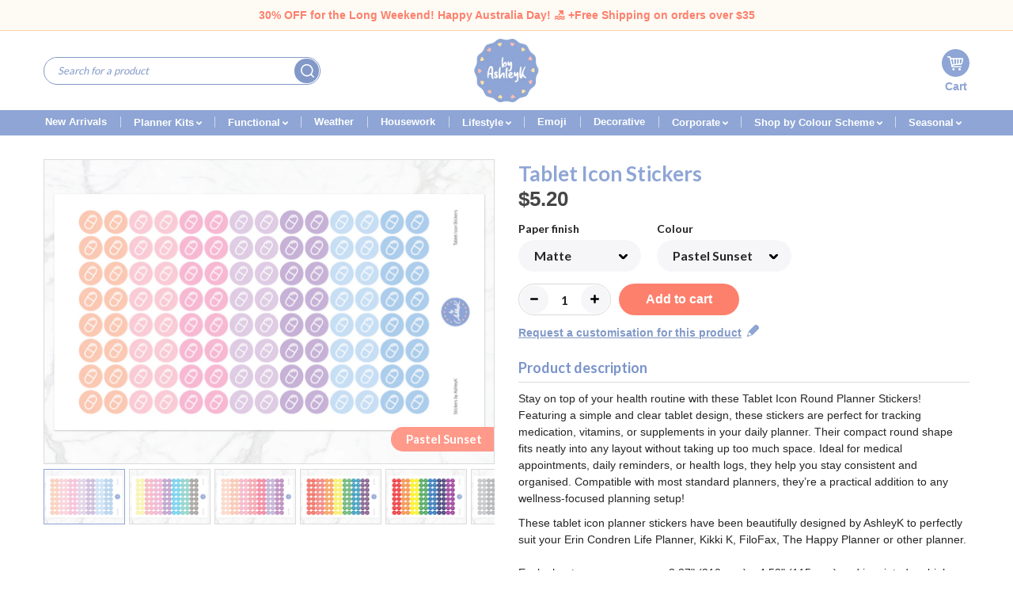

--- FILE ---
content_type: text/html; charset=utf-8
request_url: https://stickersbyashleyk.com/products/tablet-icon-stickers
body_size: 63248
content:

<!DOCTYPE html>
	<!--[if IE 8]><html class="no-js lt-ie9" lang="en"> <![endif]-->
	<!--[if IE 9 ]><html class="ie9 no-js"> <![endif]-->
	<!--[if (gt IE 9)|!(IE)]><!--><html class="no-js"> <!--<![endif]-->
	<head>
		<meta charset="utf-8">
		<meta http-equiv="X-UA-Compatible" content="IE=edge,chrome=1">
        <!-- Global site tag (gtag.js) - Google Analytics -->
        <script async src="https://www.googletagmanager.com/gtag/js?id=G-RW38XB42JM"></script>
        <script>
        window.dataLayer = window.dataLayer || [];
        function gtag(){dataLayer.push(arguments);}
        gtag('js', new Date());

        gtag('config', 'G-RW38XB42JM');
        </script>

        <meta name="google-site-verification" content="v_iX8LJZMnRWjf_BNhzGcwNES9MJqB0y2DGGrwOlD6M" />
		<meta name="viewport" content="width=device-width,initial-scale=1,shrink-to-fit=no">

		

  <!-- Air Reviews Script -->
 

    
    
    
    
  










<script>
  const AIR_REVIEWS = {};
  AIR_REVIEWS.product = {"id":5250643722377,"title":"Tablet Icon Stickers","handle":"tablet-icon-stickers","description":"\u003cp\u003e\u003cspan\u003eStay on top of your health routine with these Tablet Icon Round Planner Stickers! Featuring a simple and clear tablet design, these stickers are perfect for tracking medication, vitamins, or supplements in your daily planner. Their compact round shape fits neatly into any layout without taking up too much space. Ideal for medical appointments, daily reminders, or health logs, they help you stay consistent and organised. Compatible with most standard planners, they’re a practical addition to any wellness-focused planning setup!\u003c\/span\u003e\u003c\/p\u003e\n\u003cp\u003e\u003cspan\u003eThese tablet icon planner stickers have been beautifully designed by AshleyK to perfectly suit your Erin Condren Life Planner, Kikki K, FiloFax, The Happy Planner or other planner.\u003c\/span\u003e\u003cbr\u003e\u003cbr\u003eEach sheet measures approx 8.27\" (210 mm) x 4.52\" (115 mm) and is printed on high quality gloss or matte permanent adhesive paper with each sticker meticulously kiss cut.\u003cbr\u003e\u003cbr\u003e\u003cspan\u003e• Sticker Size: ~0.39\" (10 mm) x 0.39\" (10 mm)\u003c\/span\u003e\u003cbr\u003e\u003cbr\u003e\u003cspan\u003ePlease note that there may be slight variations in colour due to screen settings.\u003c\/span\u003e\u003cbr\u003e\u003cbr\u003e\u003cspan\u003eUnfortunately, Stickers By AshleyK can't accept responsibility for lost or damaged mail. \u003cstrong\u003eWe recommend selecting registered post for large orders.\u003c\/strong\u003e\u003c\/span\u003e\u003c\/p\u003e","published_at":"2020-11-23T14:35:18+11:00","created_at":"2020-11-23T14:35:18+11:00","vendor":"Stickers by AshleyK","type":"Round Icon Stickers","tags":["Daily Life Stickers","Health \u0026 Beauty Stickers","Multichromatic"],"price":520,"price_min":520,"price_max":520,"available":true,"price_varies":false,"compare_at_price":null,"compare_at_price_min":0,"compare_at_price_max":0,"compare_at_price_varies":false,"variants":[{"id":34541479297161,"title":"Matte \/ Pastel Sunset","option1":"Matte","option2":"Pastel Sunset","option3":null,"sku":null,"requires_shipping":true,"taxable":true,"featured_image":{"id":17387117183113,"product_id":5250643722377,"position":13,"created_at":"2020-11-23T14:37:41+11:00","updated_at":"2020-11-23T15:37:31+11:00","alt":"Tablet Icon Stickers - Pastel Sunset","width":1710,"height":1152,"src":"\/\/stickersbyashleyk.com\/cdn\/shop\/products\/Tablet_sunset_be64b2be-ecdc-4fc3-aa15-f8a10da64359.jpg?v=1606106251","variant_ids":[34541479297161]},"available":true,"name":"Tablet Icon Stickers - Matte \/ Pastel Sunset","public_title":"Matte \/ Pastel Sunset","options":["Matte","Pastel Sunset"],"price":520,"weight":5,"compare_at_price":null,"inventory_management":null,"barcode":null,"featured_media":{"alt":"Tablet Icon Stickers - Pastel Sunset","id":9564626321545,"position":13,"preview_image":{"aspect_ratio":1.484,"height":1152,"width":1710,"src":"\/\/stickersbyashleyk.com\/cdn\/shop\/products\/Tablet_sunset_be64b2be-ecdc-4fc3-aa15-f8a10da64359.jpg?v=1606106251"}},"requires_selling_plan":false,"selling_plan_allocations":[]},{"id":34541479329929,"title":"Matte \/ Pastel","option1":"Matte","option2":"Pastel","option3":null,"sku":null,"requires_shipping":true,"taxable":true,"featured_image":{"id":17387117150345,"product_id":5250643722377,"position":14,"created_at":"2020-11-23T14:37:41+11:00","updated_at":"2020-11-23T15:37:31+11:00","alt":"Tablet Icon Stickers - Pastel","width":1710,"height":1152,"src":"\/\/stickersbyashleyk.com\/cdn\/shop\/products\/Tablet_pas_f00aabff-a0d2-4919-b2c8-855a051f0dfa.jpg?v=1606106251","variant_ids":[34541479329929]},"available":true,"name":"Tablet Icon Stickers - Matte \/ Pastel","public_title":"Matte \/ Pastel","options":["Matte","Pastel"],"price":520,"weight":5,"compare_at_price":null,"inventory_management":null,"barcode":null,"featured_media":{"alt":"Tablet Icon Stickers - Pastel","id":9564626124937,"position":14,"preview_image":{"aspect_ratio":1.484,"height":1152,"width":1710,"src":"\/\/stickersbyashleyk.com\/cdn\/shop\/products\/Tablet_pas_f00aabff-a0d2-4919-b2c8-855a051f0dfa.jpg?v=1606106251"}},"requires_selling_plan":false,"selling_plan_allocations":[]},{"id":34541479362697,"title":"Matte \/ Raspberry","option1":"Matte","option2":"Raspberry","option3":null,"sku":null,"requires_shipping":true,"taxable":true,"featured_image":{"id":17387117314185,"product_id":5250643722377,"position":15,"created_at":"2020-11-23T14:37:41+11:00","updated_at":"2020-11-23T15:37:31+11:00","alt":"Tablet Icon Stickers - Raspberry","width":1710,"height":1152,"src":"\/\/stickersbyashleyk.com\/cdn\/shop\/products\/Tablet_rasp_2786c80f-1d30-4905-a5cc-b7f796ca6121.jpg?v=1606106251","variant_ids":[34541479362697]},"available":true,"name":"Tablet Icon Stickers - Matte \/ Raspberry","public_title":"Matte \/ Raspberry","options":["Matte","Raspberry"],"price":520,"weight":5,"compare_at_price":null,"inventory_management":null,"barcode":null,"featured_media":{"alt":"Tablet Icon Stickers - Raspberry","id":9564626256009,"position":15,"preview_image":{"aspect_ratio":1.484,"height":1152,"width":1710,"src":"\/\/stickersbyashleyk.com\/cdn\/shop\/products\/Tablet_rasp_2786c80f-1d30-4905-a5cc-b7f796ca6121.jpg?v=1606106251"}},"requires_selling_plan":false,"selling_plan_allocations":[]},{"id":34541479395465,"title":"Matte \/ Pastel Rainbow","option1":"Matte","option2":"Pastel Rainbow","option3":null,"sku":null,"requires_shipping":true,"taxable":true,"featured_image":{"id":17387117248649,"product_id":5250643722377,"position":16,"created_at":"2020-11-23T14:37:41+11:00","updated_at":"2020-11-23T15:37:31+11:00","alt":"Tablet Icon Stickers - Pastel Rainbow","width":1710,"height":1152,"src":"\/\/stickersbyashleyk.com\/cdn\/shop\/products\/Tablet_pas_rain_ce2c9276-701e-4cfc-95b0-90074ed0b4cb.jpg?v=1606106251","variant_ids":[34541479395465]},"available":true,"name":"Tablet Icon Stickers - Matte \/ Pastel Rainbow","public_title":"Matte \/ Pastel Rainbow","options":["Matte","Pastel Rainbow"],"price":520,"weight":5,"compare_at_price":null,"inventory_management":null,"barcode":null,"featured_media":{"alt":"Tablet Icon Stickers - Pastel Rainbow","id":9564626157705,"position":16,"preview_image":{"aspect_ratio":1.484,"height":1152,"width":1710,"src":"\/\/stickersbyashleyk.com\/cdn\/shop\/products\/Tablet_pas_rain_ce2c9276-701e-4cfc-95b0-90074ed0b4cb.jpg?v=1606106251"}},"requires_selling_plan":false,"selling_plan_allocations":[]},{"id":34541479428233,"title":"Matte \/ Rainbow","option1":"Matte","option2":"Rainbow","option3":null,"sku":null,"requires_shipping":true,"taxable":true,"featured_image":{"id":17387117346953,"product_id":5250643722377,"position":17,"created_at":"2020-11-23T14:37:42+11:00","updated_at":"2020-11-23T15:37:31+11:00","alt":"Tablet Icon Stickers - Rainbow","width":1710,"height":1152,"src":"\/\/stickersbyashleyk.com\/cdn\/shop\/products\/Tablet_rain_177eec90-9e25-4768-a1db-81f8ff0706dc.jpg?v=1606106251","variant_ids":[34541479428233]},"available":true,"name":"Tablet Icon Stickers - Matte \/ Rainbow","public_title":"Matte \/ Rainbow","options":["Matte","Rainbow"],"price":520,"weight":5,"compare_at_price":null,"inventory_management":null,"barcode":null,"featured_media":{"alt":"Tablet Icon Stickers - Rainbow","id":9564626223241,"position":17,"preview_image":{"aspect_ratio":1.484,"height":1152,"width":1710,"src":"\/\/stickersbyashleyk.com\/cdn\/shop\/products\/Tablet_rain_177eec90-9e25-4768-a1db-81f8ff0706dc.jpg?v=1606106251"}},"requires_selling_plan":false,"selling_plan_allocations":[]},{"id":34541479461001,"title":"Matte \/ Monochrome","option1":"Matte","option2":"Monochrome","option3":null,"sku":null,"requires_shipping":true,"taxable":true,"featured_image":{"id":17387117543561,"product_id":5250643722377,"position":18,"created_at":"2020-11-23T14:37:42+11:00","updated_at":"2020-11-23T15:37:31+11:00","alt":"Tablet Icon Stickers - Monochrome","width":1710,"height":1152,"src":"\/\/stickersbyashleyk.com\/cdn\/shop\/products\/Tablet_mono_8a8b5ed5-95fd-48fe-adbb-3aa75398adfe.jpg?v=1606106251","variant_ids":[34541479461001]},"available":true,"name":"Tablet Icon Stickers - Matte \/ Monochrome","public_title":"Matte \/ Monochrome","options":["Matte","Monochrome"],"price":520,"weight":5,"compare_at_price":null,"inventory_management":null,"barcode":null,"featured_media":{"alt":"Tablet Icon Stickers - Monochrome","id":9564626059401,"position":18,"preview_image":{"aspect_ratio":1.484,"height":1152,"width":1710,"src":"\/\/stickersbyashleyk.com\/cdn\/shop\/products\/Tablet_mono_8a8b5ed5-95fd-48fe-adbb-3aa75398adfe.jpg?v=1606106251"}},"requires_selling_plan":false,"selling_plan_allocations":[]},{"id":34541479493769,"title":"Matte \/ Blueberry","option1":"Matte","option2":"Blueberry","option3":null,"sku":null,"requires_shipping":true,"taxable":true,"featured_image":{"id":17387117576329,"product_id":5250643722377,"position":19,"created_at":"2020-11-23T14:37:42+11:00","updated_at":"2020-11-23T15:37:31+11:00","alt":"Tablet Icon Stickers - Blueberry","width":1710,"height":1152,"src":"\/\/stickersbyashleyk.com\/cdn\/shop\/products\/Tablet_blue_319da5d0-717c-49c3-9045-a64dd6ba77f3.jpg?v=1606106251","variant_ids":[34541479493769]},"available":true,"name":"Tablet Icon Stickers - Matte \/ Blueberry","public_title":"Matte \/ Blueberry","options":["Matte","Blueberry"],"price":520,"weight":5,"compare_at_price":null,"inventory_management":null,"barcode":null,"featured_media":{"alt":"Tablet Icon Stickers - Blueberry","id":9564626387081,"position":19,"preview_image":{"aspect_ratio":1.484,"height":1152,"width":1710,"src":"\/\/stickersbyashleyk.com\/cdn\/shop\/products\/Tablet_blue_319da5d0-717c-49c3-9045-a64dd6ba77f3.jpg?v=1606106251"}},"requires_selling_plan":false,"selling_plan_allocations":[]},{"id":34541479526537,"title":"Matte \/ Strawberry","option1":"Matte","option2":"Strawberry","option3":null,"sku":null,"requires_shipping":true,"taxable":true,"featured_image":{"id":17387117641865,"product_id":5250643722377,"position":20,"created_at":"2020-11-23T14:37:43+11:00","updated_at":"2020-11-23T15:37:31+11:00","alt":"Tablet Icon Stickers - Strawberry","width":1710,"height":1152,"src":"\/\/stickersbyashleyk.com\/cdn\/shop\/products\/Tablet_straw_5394402c-4d90-4358-98a4-4d0692271b66.jpg?v=1606106251","variant_ids":[34541479526537]},"available":true,"name":"Tablet Icon Stickers - Matte \/ Strawberry","public_title":"Matte \/ Strawberry","options":["Matte","Strawberry"],"price":520,"weight":5,"compare_at_price":null,"inventory_management":null,"barcode":null,"featured_media":{"alt":"Tablet Icon Stickers - Strawberry","id":9564626288777,"position":20,"preview_image":{"aspect_ratio":1.484,"height":1152,"width":1710,"src":"\/\/stickersbyashleyk.com\/cdn\/shop\/products\/Tablet_straw_5394402c-4d90-4358-98a4-4d0692271b66.jpg?v=1606106251"}},"requires_selling_plan":false,"selling_plan_allocations":[]},{"id":34541479559305,"title":"Matte \/ Watermelon","option1":"Matte","option2":"Watermelon","option3":null,"sku":null,"requires_shipping":true,"taxable":true,"featured_image":{"id":17387117215881,"product_id":5250643722377,"position":21,"created_at":"2020-11-23T14:37:41+11:00","updated_at":"2020-11-23T15:37:31+11:00","alt":"Tablet Icon Stickers - Watermelon","width":1710,"height":1152,"src":"\/\/stickersbyashleyk.com\/cdn\/shop\/products\/Tablet_water_5dd867c2-3396-47a5-8bdc-4fb20d5ed3f1.jpg?v=1606106251","variant_ids":[34541479559305]},"available":true,"name":"Tablet Icon Stickers - Matte \/ Watermelon","public_title":"Matte \/ Watermelon","options":["Matte","Watermelon"],"price":520,"weight":5,"compare_at_price":null,"inventory_management":null,"barcode":null,"featured_media":{"alt":"Tablet Icon Stickers - Watermelon","id":9564626354313,"position":21,"preview_image":{"aspect_ratio":1.484,"height":1152,"width":1710,"src":"\/\/stickersbyashleyk.com\/cdn\/shop\/products\/Tablet_water_5dd867c2-3396-47a5-8bdc-4fb20d5ed3f1.jpg?v=1606106251"}},"requires_selling_plan":false,"selling_plan_allocations":[]},{"id":34541479592073,"title":"Matte \/ Lemon\u0026Lime","option1":"Matte","option2":"Lemon\u0026Lime","option3":null,"sku":null,"requires_shipping":true,"taxable":true,"featured_image":{"id":17387117117577,"product_id":5250643722377,"position":22,"created_at":"2020-11-23T14:37:40+11:00","updated_at":"2020-11-23T15:37:31+11:00","alt":"Tablet Icon Stickers - Lemon\u0026Lime","width":1710,"height":1152,"src":"\/\/stickersbyashleyk.com\/cdn\/shop\/products\/Tablet_lemon_c9f2d039-f875-4f09-8eb6-b8d0912514c0.jpg?v=1606106251","variant_ids":[34541479592073]},"available":true,"name":"Tablet Icon Stickers - Matte \/ Lemon\u0026Lime","public_title":"Matte \/ Lemon\u0026Lime","options":["Matte","Lemon\u0026Lime"],"price":520,"weight":5,"compare_at_price":null,"inventory_management":null,"barcode":null,"featured_media":{"alt":"Tablet Icon Stickers - Lemon\u0026Lime","id":9564626419849,"position":22,"preview_image":{"aspect_ratio":1.484,"height":1152,"width":1710,"src":"\/\/stickersbyashleyk.com\/cdn\/shop\/products\/Tablet_lemon_c9f2d039-f875-4f09-8eb6-b8d0912514c0.jpg?v=1606106251"}},"requires_selling_plan":false,"selling_plan_allocations":[]},{"id":34541479624841,"title":"Matte \/ Peach","option1":"Matte","option2":"Peach","option3":null,"sku":null,"requires_shipping":true,"taxable":true,"featured_image":{"id":17387117609097,"product_id":5250643722377,"position":23,"created_at":"2020-11-23T14:37:42+11:00","updated_at":"2020-11-23T15:37:31+11:00","alt":"Tablet Icon Stickers - Peach","width":1710,"height":1152,"src":"\/\/stickersbyashleyk.com\/cdn\/shop\/products\/Tablet_peach_c225edd8-2881-49c2-b5b7-2fadca918ef3.jpg?v=1606106251","variant_ids":[34541479624841]},"available":true,"name":"Tablet Icon Stickers - Matte \/ Peach","public_title":"Matte \/ Peach","options":["Matte","Peach"],"price":520,"weight":5,"compare_at_price":null,"inventory_management":null,"barcode":null,"featured_media":{"alt":"Tablet Icon Stickers - Peach","id":9564626190473,"position":23,"preview_image":{"aspect_ratio":1.484,"height":1152,"width":1710,"src":"\/\/stickersbyashleyk.com\/cdn\/shop\/products\/Tablet_peach_c225edd8-2881-49c2-b5b7-2fadca918ef3.jpg?v=1606106251"}},"requires_selling_plan":false,"selling_plan_allocations":[]},{"id":34541479657609,"title":"Matte \/ Orange","option1":"Matte","option2":"Orange","option3":null,"sku":null,"requires_shipping":true,"taxable":true,"featured_image":{"id":17387117281417,"product_id":5250643722377,"position":24,"created_at":"2020-11-23T14:37:41+11:00","updated_at":"2020-11-23T15:37:26+11:00","alt":"Tablet Icon Stickers - Orange","width":1710,"height":1152,"src":"\/\/stickersbyashleyk.com\/cdn\/shop\/products\/Tablet_orange_1ca6cae7-9850-4700-b0a3-96491f7654e7.jpg?v=1606106246","variant_ids":[34541479657609]},"available":true,"name":"Tablet Icon Stickers - Matte \/ Orange","public_title":"Matte \/ Orange","options":["Matte","Orange"],"price":520,"weight":5,"compare_at_price":null,"inventory_management":null,"barcode":null,"featured_media":{"alt":"Tablet Icon Stickers - Orange","id":9564626092169,"position":24,"preview_image":{"aspect_ratio":1.484,"height":1152,"width":1710,"src":"\/\/stickersbyashleyk.com\/cdn\/shop\/products\/Tablet_orange_1ca6cae7-9850-4700-b0a3-96491f7654e7.jpg?v=1606106246"}},"requires_selling_plan":false,"selling_plan_allocations":[]},{"id":34541478903945,"title":"Gloss \/ Pastel Sunset","option1":"Gloss","option2":"Pastel Sunset","option3":null,"sku":null,"requires_shipping":true,"taxable":true,"featured_image":{"id":17387113709705,"product_id":5250643722377,"position":1,"created_at":"2020-11-23T14:36:18+11:00","updated_at":"2020-11-23T15:37:31+11:00","alt":"Tablet Icon Stickers - Pastel Sunset","width":1710,"height":1152,"src":"\/\/stickersbyashleyk.com\/cdn\/shop\/products\/Tablet_sunset.jpg?v=1606106251","variant_ids":[34541478903945]},"available":true,"name":"Tablet Icon Stickers - Gloss \/ Pastel Sunset","public_title":"Gloss \/ Pastel Sunset","options":["Gloss","Pastel Sunset"],"price":520,"weight":5,"compare_at_price":null,"inventory_management":null,"barcode":null,"featured_media":{"alt":"Tablet Icon Stickers - Pastel Sunset","id":9564622618761,"position":1,"preview_image":{"aspect_ratio":1.484,"height":1152,"width":1710,"src":"\/\/stickersbyashleyk.com\/cdn\/shop\/products\/Tablet_sunset.jpg?v=1606106251"}},"requires_selling_plan":false,"selling_plan_allocations":[]},{"id":34541478936713,"title":"Gloss \/ Pastel","option1":"Gloss","option2":"Pastel","option3":null,"sku":null,"requires_shipping":true,"taxable":true,"featured_image":{"id":17387113775241,"product_id":5250643722377,"position":2,"created_at":"2020-11-23T14:36:18+11:00","updated_at":"2020-11-23T15:37:31+11:00","alt":"Tablet Icon Stickers - Pastel","width":1710,"height":1152,"src":"\/\/stickersbyashleyk.com\/cdn\/shop\/products\/Tablet_pas.jpg?v=1606106251","variant_ids":[34541478936713]},"available":true,"name":"Tablet Icon Stickers - Gloss \/ Pastel","public_title":"Gloss \/ Pastel","options":["Gloss","Pastel"],"price":520,"weight":5,"compare_at_price":null,"inventory_management":null,"barcode":null,"featured_media":{"alt":"Tablet Icon Stickers - Pastel","id":9564622422153,"position":2,"preview_image":{"aspect_ratio":1.484,"height":1152,"width":1710,"src":"\/\/stickersbyashleyk.com\/cdn\/shop\/products\/Tablet_pas.jpg?v=1606106251"}},"requires_selling_plan":false,"selling_plan_allocations":[]},{"id":34541478969481,"title":"Gloss \/ Raspberry","option1":"Gloss","option2":"Raspberry","option3":null,"sku":null,"requires_shipping":true,"taxable":true,"featured_image":{"id":17387113840777,"product_id":5250643722377,"position":3,"created_at":"2020-11-23T14:36:19+11:00","updated_at":"2020-11-23T15:37:31+11:00","alt":"Tablet Icon Stickers - Raspberry","width":1710,"height":1152,"src":"\/\/stickersbyashleyk.com\/cdn\/shop\/products\/Tablet_rasp.jpg?v=1606106251","variant_ids":[34541478969481]},"available":true,"name":"Tablet Icon Stickers - Gloss \/ Raspberry","public_title":"Gloss \/ Raspberry","options":["Gloss","Raspberry"],"price":520,"weight":5,"compare_at_price":null,"inventory_management":null,"barcode":null,"featured_media":{"alt":"Tablet Icon Stickers - Raspberry","id":9564622553225,"position":3,"preview_image":{"aspect_ratio":1.484,"height":1152,"width":1710,"src":"\/\/stickersbyashleyk.com\/cdn\/shop\/products\/Tablet_rasp.jpg?v=1606106251"}},"requires_selling_plan":false,"selling_plan_allocations":[]},{"id":34541479002249,"title":"Gloss \/ Pastel Rainbow","option1":"Gloss","option2":"Pastel Rainbow","option3":null,"sku":null,"requires_shipping":true,"taxable":true,"featured_image":{"id":17387113414793,"product_id":5250643722377,"position":4,"created_at":"2020-11-23T14:36:14+11:00","updated_at":"2020-11-23T15:37:31+11:00","alt":"Tablet Icon Stickers - Pastel Rainbow","width":1710,"height":1152,"src":"\/\/stickersbyashleyk.com\/cdn\/shop\/products\/Tablet_pas_rain.jpg?v=1606106251","variant_ids":[34541479002249]},"available":true,"name":"Tablet Icon Stickers - Gloss \/ Pastel Rainbow","public_title":"Gloss \/ Pastel Rainbow","options":["Gloss","Pastel Rainbow"],"price":520,"weight":5,"compare_at_price":null,"inventory_management":null,"barcode":null,"featured_media":{"alt":"Tablet Icon Stickers - Pastel Rainbow","id":9564622454921,"position":4,"preview_image":{"aspect_ratio":1.484,"height":1152,"width":1710,"src":"\/\/stickersbyashleyk.com\/cdn\/shop\/products\/Tablet_pas_rain.jpg?v=1606106251"}},"requires_selling_plan":false,"selling_plan_allocations":[]},{"id":34541479035017,"title":"Gloss \/ Rainbow","option1":"Gloss","option2":"Rainbow","option3":null,"sku":null,"requires_shipping":true,"taxable":true,"featured_image":{"id":17387113939081,"product_id":5250643722377,"position":5,"created_at":"2020-11-23T14:36:19+11:00","updated_at":"2020-11-23T15:37:31+11:00","alt":"Tablet Icon Stickers - Rainbow","width":1710,"height":1152,"src":"\/\/stickersbyashleyk.com\/cdn\/shop\/products\/Tablet_rain.jpg?v=1606106251","variant_ids":[34541479035017]},"available":true,"name":"Tablet Icon Stickers - Gloss \/ Rainbow","public_title":"Gloss \/ Rainbow","options":["Gloss","Rainbow"],"price":520,"weight":5,"compare_at_price":null,"inventory_management":null,"barcode":null,"featured_media":{"alt":"Tablet Icon Stickers - Rainbow","id":9564622520457,"position":5,"preview_image":{"aspect_ratio":1.484,"height":1152,"width":1710,"src":"\/\/stickersbyashleyk.com\/cdn\/shop\/products\/Tablet_rain.jpg?v=1606106251"}},"requires_selling_plan":false,"selling_plan_allocations":[]},{"id":34541479067785,"title":"Gloss \/ Monochrome","option1":"Gloss","option2":"Monochrome","option3":null,"sku":null,"requires_shipping":true,"taxable":true,"featured_image":{"id":17387113676937,"product_id":5250643722377,"position":6,"created_at":"2020-11-23T14:36:18+11:00","updated_at":"2020-11-23T15:37:31+11:00","alt":"Tablet Icon Stickers - Monochrome","width":1710,"height":1152,"src":"\/\/stickersbyashleyk.com\/cdn\/shop\/products\/Tablet_mono.jpg?v=1606106251","variant_ids":[34541479067785]},"available":true,"name":"Tablet Icon Stickers - Gloss \/ Monochrome","public_title":"Gloss \/ Monochrome","options":["Gloss","Monochrome"],"price":520,"weight":5,"compare_at_price":null,"inventory_management":null,"barcode":null,"featured_media":{"alt":"Tablet Icon Stickers - Monochrome","id":9564622356617,"position":6,"preview_image":{"aspect_ratio":1.484,"height":1152,"width":1710,"src":"\/\/stickersbyashleyk.com\/cdn\/shop\/products\/Tablet_mono.jpg?v=1606106251"}},"requires_selling_plan":false,"selling_plan_allocations":[]},{"id":34541479100553,"title":"Gloss \/ Blueberry","option1":"Gloss","option2":"Blueberry","option3":null,"sku":null,"requires_shipping":true,"taxable":true,"featured_image":{"id":17387113808009,"product_id":5250643722377,"position":7,"created_at":"2020-11-23T14:36:18+11:00","updated_at":"2020-11-23T15:37:31+11:00","alt":"Tablet Icon Stickers - Blueberry","width":1710,"height":1152,"src":"\/\/stickersbyashleyk.com\/cdn\/shop\/products\/Tablet_blue.jpg?v=1606106251","variant_ids":[34541479100553]},"available":true,"name":"Tablet Icon Stickers - Gloss \/ Blueberry","public_title":"Gloss \/ Blueberry","options":["Gloss","Blueberry"],"price":520,"weight":5,"compare_at_price":null,"inventory_management":null,"barcode":null,"featured_media":{"alt":"Tablet Icon Stickers - Blueberry","id":9564622291081,"position":7,"preview_image":{"aspect_ratio":1.484,"height":1152,"width":1710,"src":"\/\/stickersbyashleyk.com\/cdn\/shop\/products\/Tablet_blue.jpg?v=1606106251"}},"requires_selling_plan":false,"selling_plan_allocations":[]},{"id":34541479133321,"title":"Gloss \/ Strawberry","option1":"Gloss","option2":"Strawberry","option3":null,"sku":null,"requires_shipping":true,"taxable":true,"featured_image":{"id":17387113513097,"product_id":5250643722377,"position":8,"created_at":"2020-11-23T14:36:15+11:00","updated_at":"2020-11-23T15:37:31+11:00","alt":"Tablet Icon Stickers - Strawberry","width":1710,"height":1152,"src":"\/\/stickersbyashleyk.com\/cdn\/shop\/products\/Tablet_straw.jpg?v=1606106251","variant_ids":[34541479133321]},"available":true,"name":"Tablet Icon Stickers - Gloss \/ Strawberry","public_title":"Gloss \/ Strawberry","options":["Gloss","Strawberry"],"price":520,"weight":5,"compare_at_price":null,"inventory_management":null,"barcode":null,"featured_media":{"alt":"Tablet Icon Stickers - Strawberry","id":9564622585993,"position":8,"preview_image":{"aspect_ratio":1.484,"height":1152,"width":1710,"src":"\/\/stickersbyashleyk.com\/cdn\/shop\/products\/Tablet_straw.jpg?v=1606106251"}},"requires_selling_plan":false,"selling_plan_allocations":[]},{"id":34541479166089,"title":"Gloss \/ Watermelon","option1":"Gloss","option2":"Watermelon","option3":null,"sku":null,"requires_shipping":true,"taxable":true,"featured_image":{"id":17387113480329,"product_id":5250643722377,"position":9,"created_at":"2020-11-23T14:36:15+11:00","updated_at":"2020-11-23T15:37:31+11:00","alt":"Tablet Icon Stickers - Watermelon","width":1710,"height":1152,"src":"\/\/stickersbyashleyk.com\/cdn\/shop\/products\/Tablet_water.jpg?v=1606106251","variant_ids":[34541479166089]},"available":true,"name":"Tablet Icon Stickers - Gloss \/ Watermelon","public_title":"Gloss \/ Watermelon","options":["Gloss","Watermelon"],"price":520,"weight":5,"compare_at_price":null,"inventory_management":null,"barcode":null,"featured_media":{"alt":"Tablet Icon Stickers - Watermelon","id":9564622651529,"position":9,"preview_image":{"aspect_ratio":1.484,"height":1152,"width":1710,"src":"\/\/stickersbyashleyk.com\/cdn\/shop\/products\/Tablet_water.jpg?v=1606106251"}},"requires_selling_plan":false,"selling_plan_allocations":[]},{"id":34541479198857,"title":"Gloss \/ Lemon\u0026Lime","option1":"Gloss","option2":"Lemon\u0026Lime","option3":null,"sku":null,"requires_shipping":true,"taxable":true,"featured_image":{"id":17387113382025,"product_id":5250643722377,"position":10,"created_at":"2020-11-23T14:36:14+11:00","updated_at":"2020-11-23T15:37:31+11:00","alt":"Tablet Icon Stickers - Lemon\u0026Lime","width":1710,"height":1152,"src":"\/\/stickersbyashleyk.com\/cdn\/shop\/products\/Tablet_lemon.jpg?v=1606106251","variant_ids":[34541479198857]},"available":true,"name":"Tablet Icon Stickers - Gloss \/ Lemon\u0026Lime","public_title":"Gloss \/ Lemon\u0026Lime","options":["Gloss","Lemon\u0026Lime"],"price":520,"weight":5,"compare_at_price":null,"inventory_management":null,"barcode":null,"featured_media":{"alt":"Tablet Icon Stickers - Lemon\u0026Lime","id":9564622323849,"position":10,"preview_image":{"aspect_ratio":1.484,"height":1152,"width":1710,"src":"\/\/stickersbyashleyk.com\/cdn\/shop\/products\/Tablet_lemon.jpg?v=1606106251"}},"requires_selling_plan":false,"selling_plan_allocations":[]},{"id":34541479231625,"title":"Gloss \/ Peach","option1":"Gloss","option2":"Peach","option3":null,"sku":null,"requires_shipping":true,"taxable":true,"featured_image":{"id":17387113742473,"product_id":5250643722377,"position":11,"created_at":"2020-11-23T14:36:18+11:00","updated_at":"2020-11-23T15:37:31+11:00","alt":"Tablet Icon Stickers - Peach","width":1710,"height":1152,"src":"\/\/stickersbyashleyk.com\/cdn\/shop\/products\/Tablet_peach.jpg?v=1606106251","variant_ids":[34541479231625]},"available":true,"name":"Tablet Icon Stickers - Gloss \/ Peach","public_title":"Gloss \/ Peach","options":["Gloss","Peach"],"price":520,"weight":5,"compare_at_price":null,"inventory_management":null,"barcode":null,"featured_media":{"alt":"Tablet Icon Stickers - Peach","id":9564622487689,"position":11,"preview_image":{"aspect_ratio":1.484,"height":1152,"width":1710,"src":"\/\/stickersbyashleyk.com\/cdn\/shop\/products\/Tablet_peach.jpg?v=1606106251"}},"requires_selling_plan":false,"selling_plan_allocations":[]},{"id":34541479264393,"title":"Gloss \/ Orange","option1":"Gloss","option2":"Orange","option3":null,"sku":null,"requires_shipping":true,"taxable":true,"featured_image":{"id":17387113873545,"product_id":5250643722377,"position":12,"created_at":"2020-11-23T14:36:19+11:00","updated_at":"2020-11-23T15:37:31+11:00","alt":"Tablet Icon Stickers - Orange","width":1710,"height":1152,"src":"\/\/stickersbyashleyk.com\/cdn\/shop\/products\/Tablet_orange.jpg?v=1606106251","variant_ids":[34541479264393]},"available":true,"name":"Tablet Icon Stickers - Gloss \/ Orange","public_title":"Gloss \/ Orange","options":["Gloss","Orange"],"price":520,"weight":5,"compare_at_price":null,"inventory_management":null,"barcode":null,"featured_media":{"alt":"Tablet Icon Stickers - Orange","id":9564622389385,"position":12,"preview_image":{"aspect_ratio":1.484,"height":1152,"width":1710,"src":"\/\/stickersbyashleyk.com\/cdn\/shop\/products\/Tablet_orange.jpg?v=1606106251"}},"requires_selling_plan":false,"selling_plan_allocations":[]}],"images":["\/\/stickersbyashleyk.com\/cdn\/shop\/products\/Tablet_sunset.jpg?v=1606106251","\/\/stickersbyashleyk.com\/cdn\/shop\/products\/Tablet_pas.jpg?v=1606106251","\/\/stickersbyashleyk.com\/cdn\/shop\/products\/Tablet_rasp.jpg?v=1606106251","\/\/stickersbyashleyk.com\/cdn\/shop\/products\/Tablet_pas_rain.jpg?v=1606106251","\/\/stickersbyashleyk.com\/cdn\/shop\/products\/Tablet_rain.jpg?v=1606106251","\/\/stickersbyashleyk.com\/cdn\/shop\/products\/Tablet_mono.jpg?v=1606106251","\/\/stickersbyashleyk.com\/cdn\/shop\/products\/Tablet_blue.jpg?v=1606106251","\/\/stickersbyashleyk.com\/cdn\/shop\/products\/Tablet_straw.jpg?v=1606106251","\/\/stickersbyashleyk.com\/cdn\/shop\/products\/Tablet_water.jpg?v=1606106251","\/\/stickersbyashleyk.com\/cdn\/shop\/products\/Tablet_lemon.jpg?v=1606106251","\/\/stickersbyashleyk.com\/cdn\/shop\/products\/Tablet_peach.jpg?v=1606106251","\/\/stickersbyashleyk.com\/cdn\/shop\/products\/Tablet_orange.jpg?v=1606106251","\/\/stickersbyashleyk.com\/cdn\/shop\/products\/Tablet_sunset_be64b2be-ecdc-4fc3-aa15-f8a10da64359.jpg?v=1606106251","\/\/stickersbyashleyk.com\/cdn\/shop\/products\/Tablet_pas_f00aabff-a0d2-4919-b2c8-855a051f0dfa.jpg?v=1606106251","\/\/stickersbyashleyk.com\/cdn\/shop\/products\/Tablet_rasp_2786c80f-1d30-4905-a5cc-b7f796ca6121.jpg?v=1606106251","\/\/stickersbyashleyk.com\/cdn\/shop\/products\/Tablet_pas_rain_ce2c9276-701e-4cfc-95b0-90074ed0b4cb.jpg?v=1606106251","\/\/stickersbyashleyk.com\/cdn\/shop\/products\/Tablet_rain_177eec90-9e25-4768-a1db-81f8ff0706dc.jpg?v=1606106251","\/\/stickersbyashleyk.com\/cdn\/shop\/products\/Tablet_mono_8a8b5ed5-95fd-48fe-adbb-3aa75398adfe.jpg?v=1606106251","\/\/stickersbyashleyk.com\/cdn\/shop\/products\/Tablet_blue_319da5d0-717c-49c3-9045-a64dd6ba77f3.jpg?v=1606106251","\/\/stickersbyashleyk.com\/cdn\/shop\/products\/Tablet_straw_5394402c-4d90-4358-98a4-4d0692271b66.jpg?v=1606106251","\/\/stickersbyashleyk.com\/cdn\/shop\/products\/Tablet_water_5dd867c2-3396-47a5-8bdc-4fb20d5ed3f1.jpg?v=1606106251","\/\/stickersbyashleyk.com\/cdn\/shop\/products\/Tablet_lemon_c9f2d039-f875-4f09-8eb6-b8d0912514c0.jpg?v=1606106251","\/\/stickersbyashleyk.com\/cdn\/shop\/products\/Tablet_peach_c225edd8-2881-49c2-b5b7-2fadca918ef3.jpg?v=1606106251","\/\/stickersbyashleyk.com\/cdn\/shop\/products\/Tablet_orange_1ca6cae7-9850-4700-b0a3-96491f7654e7.jpg?v=1606106246"],"featured_image":"\/\/stickersbyashleyk.com\/cdn\/shop\/products\/Tablet_sunset.jpg?v=1606106251","options":["Paper finish","Colour"],"media":[{"alt":"Tablet Icon Stickers - Pastel Sunset","id":9564622618761,"position":1,"preview_image":{"aspect_ratio":1.484,"height":1152,"width":1710,"src":"\/\/stickersbyashleyk.com\/cdn\/shop\/products\/Tablet_sunset.jpg?v=1606106251"},"aspect_ratio":1.484,"height":1152,"media_type":"image","src":"\/\/stickersbyashleyk.com\/cdn\/shop\/products\/Tablet_sunset.jpg?v=1606106251","width":1710},{"alt":"Tablet Icon Stickers - Pastel","id":9564622422153,"position":2,"preview_image":{"aspect_ratio":1.484,"height":1152,"width":1710,"src":"\/\/stickersbyashleyk.com\/cdn\/shop\/products\/Tablet_pas.jpg?v=1606106251"},"aspect_ratio":1.484,"height":1152,"media_type":"image","src":"\/\/stickersbyashleyk.com\/cdn\/shop\/products\/Tablet_pas.jpg?v=1606106251","width":1710},{"alt":"Tablet Icon Stickers - Raspberry","id":9564622553225,"position":3,"preview_image":{"aspect_ratio":1.484,"height":1152,"width":1710,"src":"\/\/stickersbyashleyk.com\/cdn\/shop\/products\/Tablet_rasp.jpg?v=1606106251"},"aspect_ratio":1.484,"height":1152,"media_type":"image","src":"\/\/stickersbyashleyk.com\/cdn\/shop\/products\/Tablet_rasp.jpg?v=1606106251","width":1710},{"alt":"Tablet Icon Stickers - Pastel Rainbow","id":9564622454921,"position":4,"preview_image":{"aspect_ratio":1.484,"height":1152,"width":1710,"src":"\/\/stickersbyashleyk.com\/cdn\/shop\/products\/Tablet_pas_rain.jpg?v=1606106251"},"aspect_ratio":1.484,"height":1152,"media_type":"image","src":"\/\/stickersbyashleyk.com\/cdn\/shop\/products\/Tablet_pas_rain.jpg?v=1606106251","width":1710},{"alt":"Tablet Icon Stickers - Rainbow","id":9564622520457,"position":5,"preview_image":{"aspect_ratio":1.484,"height":1152,"width":1710,"src":"\/\/stickersbyashleyk.com\/cdn\/shop\/products\/Tablet_rain.jpg?v=1606106251"},"aspect_ratio":1.484,"height":1152,"media_type":"image","src":"\/\/stickersbyashleyk.com\/cdn\/shop\/products\/Tablet_rain.jpg?v=1606106251","width":1710},{"alt":"Tablet Icon Stickers - Monochrome","id":9564622356617,"position":6,"preview_image":{"aspect_ratio":1.484,"height":1152,"width":1710,"src":"\/\/stickersbyashleyk.com\/cdn\/shop\/products\/Tablet_mono.jpg?v=1606106251"},"aspect_ratio":1.484,"height":1152,"media_type":"image","src":"\/\/stickersbyashleyk.com\/cdn\/shop\/products\/Tablet_mono.jpg?v=1606106251","width":1710},{"alt":"Tablet Icon Stickers - Blueberry","id":9564622291081,"position":7,"preview_image":{"aspect_ratio":1.484,"height":1152,"width":1710,"src":"\/\/stickersbyashleyk.com\/cdn\/shop\/products\/Tablet_blue.jpg?v=1606106251"},"aspect_ratio":1.484,"height":1152,"media_type":"image","src":"\/\/stickersbyashleyk.com\/cdn\/shop\/products\/Tablet_blue.jpg?v=1606106251","width":1710},{"alt":"Tablet Icon Stickers - Strawberry","id":9564622585993,"position":8,"preview_image":{"aspect_ratio":1.484,"height":1152,"width":1710,"src":"\/\/stickersbyashleyk.com\/cdn\/shop\/products\/Tablet_straw.jpg?v=1606106251"},"aspect_ratio":1.484,"height":1152,"media_type":"image","src":"\/\/stickersbyashleyk.com\/cdn\/shop\/products\/Tablet_straw.jpg?v=1606106251","width":1710},{"alt":"Tablet Icon Stickers - Watermelon","id":9564622651529,"position":9,"preview_image":{"aspect_ratio":1.484,"height":1152,"width":1710,"src":"\/\/stickersbyashleyk.com\/cdn\/shop\/products\/Tablet_water.jpg?v=1606106251"},"aspect_ratio":1.484,"height":1152,"media_type":"image","src":"\/\/stickersbyashleyk.com\/cdn\/shop\/products\/Tablet_water.jpg?v=1606106251","width":1710},{"alt":"Tablet Icon Stickers - Lemon\u0026Lime","id":9564622323849,"position":10,"preview_image":{"aspect_ratio":1.484,"height":1152,"width":1710,"src":"\/\/stickersbyashleyk.com\/cdn\/shop\/products\/Tablet_lemon.jpg?v=1606106251"},"aspect_ratio":1.484,"height":1152,"media_type":"image","src":"\/\/stickersbyashleyk.com\/cdn\/shop\/products\/Tablet_lemon.jpg?v=1606106251","width":1710},{"alt":"Tablet Icon Stickers - Peach","id":9564622487689,"position":11,"preview_image":{"aspect_ratio":1.484,"height":1152,"width":1710,"src":"\/\/stickersbyashleyk.com\/cdn\/shop\/products\/Tablet_peach.jpg?v=1606106251"},"aspect_ratio":1.484,"height":1152,"media_type":"image","src":"\/\/stickersbyashleyk.com\/cdn\/shop\/products\/Tablet_peach.jpg?v=1606106251","width":1710},{"alt":"Tablet Icon Stickers - Orange","id":9564622389385,"position":12,"preview_image":{"aspect_ratio":1.484,"height":1152,"width":1710,"src":"\/\/stickersbyashleyk.com\/cdn\/shop\/products\/Tablet_orange.jpg?v=1606106251"},"aspect_ratio":1.484,"height":1152,"media_type":"image","src":"\/\/stickersbyashleyk.com\/cdn\/shop\/products\/Tablet_orange.jpg?v=1606106251","width":1710},{"alt":"Tablet Icon Stickers - Pastel Sunset","id":9564626321545,"position":13,"preview_image":{"aspect_ratio":1.484,"height":1152,"width":1710,"src":"\/\/stickersbyashleyk.com\/cdn\/shop\/products\/Tablet_sunset_be64b2be-ecdc-4fc3-aa15-f8a10da64359.jpg?v=1606106251"},"aspect_ratio":1.484,"height":1152,"media_type":"image","src":"\/\/stickersbyashleyk.com\/cdn\/shop\/products\/Tablet_sunset_be64b2be-ecdc-4fc3-aa15-f8a10da64359.jpg?v=1606106251","width":1710},{"alt":"Tablet Icon Stickers - Pastel","id":9564626124937,"position":14,"preview_image":{"aspect_ratio":1.484,"height":1152,"width":1710,"src":"\/\/stickersbyashleyk.com\/cdn\/shop\/products\/Tablet_pas_f00aabff-a0d2-4919-b2c8-855a051f0dfa.jpg?v=1606106251"},"aspect_ratio":1.484,"height":1152,"media_type":"image","src":"\/\/stickersbyashleyk.com\/cdn\/shop\/products\/Tablet_pas_f00aabff-a0d2-4919-b2c8-855a051f0dfa.jpg?v=1606106251","width":1710},{"alt":"Tablet Icon Stickers - Raspberry","id":9564626256009,"position":15,"preview_image":{"aspect_ratio":1.484,"height":1152,"width":1710,"src":"\/\/stickersbyashleyk.com\/cdn\/shop\/products\/Tablet_rasp_2786c80f-1d30-4905-a5cc-b7f796ca6121.jpg?v=1606106251"},"aspect_ratio":1.484,"height":1152,"media_type":"image","src":"\/\/stickersbyashleyk.com\/cdn\/shop\/products\/Tablet_rasp_2786c80f-1d30-4905-a5cc-b7f796ca6121.jpg?v=1606106251","width":1710},{"alt":"Tablet Icon Stickers - Pastel Rainbow","id":9564626157705,"position":16,"preview_image":{"aspect_ratio":1.484,"height":1152,"width":1710,"src":"\/\/stickersbyashleyk.com\/cdn\/shop\/products\/Tablet_pas_rain_ce2c9276-701e-4cfc-95b0-90074ed0b4cb.jpg?v=1606106251"},"aspect_ratio":1.484,"height":1152,"media_type":"image","src":"\/\/stickersbyashleyk.com\/cdn\/shop\/products\/Tablet_pas_rain_ce2c9276-701e-4cfc-95b0-90074ed0b4cb.jpg?v=1606106251","width":1710},{"alt":"Tablet Icon Stickers - Rainbow","id":9564626223241,"position":17,"preview_image":{"aspect_ratio":1.484,"height":1152,"width":1710,"src":"\/\/stickersbyashleyk.com\/cdn\/shop\/products\/Tablet_rain_177eec90-9e25-4768-a1db-81f8ff0706dc.jpg?v=1606106251"},"aspect_ratio":1.484,"height":1152,"media_type":"image","src":"\/\/stickersbyashleyk.com\/cdn\/shop\/products\/Tablet_rain_177eec90-9e25-4768-a1db-81f8ff0706dc.jpg?v=1606106251","width":1710},{"alt":"Tablet Icon Stickers - Monochrome","id":9564626059401,"position":18,"preview_image":{"aspect_ratio":1.484,"height":1152,"width":1710,"src":"\/\/stickersbyashleyk.com\/cdn\/shop\/products\/Tablet_mono_8a8b5ed5-95fd-48fe-adbb-3aa75398adfe.jpg?v=1606106251"},"aspect_ratio":1.484,"height":1152,"media_type":"image","src":"\/\/stickersbyashleyk.com\/cdn\/shop\/products\/Tablet_mono_8a8b5ed5-95fd-48fe-adbb-3aa75398adfe.jpg?v=1606106251","width":1710},{"alt":"Tablet Icon Stickers - Blueberry","id":9564626387081,"position":19,"preview_image":{"aspect_ratio":1.484,"height":1152,"width":1710,"src":"\/\/stickersbyashleyk.com\/cdn\/shop\/products\/Tablet_blue_319da5d0-717c-49c3-9045-a64dd6ba77f3.jpg?v=1606106251"},"aspect_ratio":1.484,"height":1152,"media_type":"image","src":"\/\/stickersbyashleyk.com\/cdn\/shop\/products\/Tablet_blue_319da5d0-717c-49c3-9045-a64dd6ba77f3.jpg?v=1606106251","width":1710},{"alt":"Tablet Icon Stickers - Strawberry","id":9564626288777,"position":20,"preview_image":{"aspect_ratio":1.484,"height":1152,"width":1710,"src":"\/\/stickersbyashleyk.com\/cdn\/shop\/products\/Tablet_straw_5394402c-4d90-4358-98a4-4d0692271b66.jpg?v=1606106251"},"aspect_ratio":1.484,"height":1152,"media_type":"image","src":"\/\/stickersbyashleyk.com\/cdn\/shop\/products\/Tablet_straw_5394402c-4d90-4358-98a4-4d0692271b66.jpg?v=1606106251","width":1710},{"alt":"Tablet Icon Stickers - Watermelon","id":9564626354313,"position":21,"preview_image":{"aspect_ratio":1.484,"height":1152,"width":1710,"src":"\/\/stickersbyashleyk.com\/cdn\/shop\/products\/Tablet_water_5dd867c2-3396-47a5-8bdc-4fb20d5ed3f1.jpg?v=1606106251"},"aspect_ratio":1.484,"height":1152,"media_type":"image","src":"\/\/stickersbyashleyk.com\/cdn\/shop\/products\/Tablet_water_5dd867c2-3396-47a5-8bdc-4fb20d5ed3f1.jpg?v=1606106251","width":1710},{"alt":"Tablet Icon Stickers - Lemon\u0026Lime","id":9564626419849,"position":22,"preview_image":{"aspect_ratio":1.484,"height":1152,"width":1710,"src":"\/\/stickersbyashleyk.com\/cdn\/shop\/products\/Tablet_lemon_c9f2d039-f875-4f09-8eb6-b8d0912514c0.jpg?v=1606106251"},"aspect_ratio":1.484,"height":1152,"media_type":"image","src":"\/\/stickersbyashleyk.com\/cdn\/shop\/products\/Tablet_lemon_c9f2d039-f875-4f09-8eb6-b8d0912514c0.jpg?v=1606106251","width":1710},{"alt":"Tablet Icon Stickers - Peach","id":9564626190473,"position":23,"preview_image":{"aspect_ratio":1.484,"height":1152,"width":1710,"src":"\/\/stickersbyashleyk.com\/cdn\/shop\/products\/Tablet_peach_c225edd8-2881-49c2-b5b7-2fadca918ef3.jpg?v=1606106251"},"aspect_ratio":1.484,"height":1152,"media_type":"image","src":"\/\/stickersbyashleyk.com\/cdn\/shop\/products\/Tablet_peach_c225edd8-2881-49c2-b5b7-2fadca918ef3.jpg?v=1606106251","width":1710},{"alt":"Tablet Icon Stickers - Orange","id":9564626092169,"position":24,"preview_image":{"aspect_ratio":1.484,"height":1152,"width":1710,"src":"\/\/stickersbyashleyk.com\/cdn\/shop\/products\/Tablet_orange_1ca6cae7-9850-4700-b0a3-96491f7654e7.jpg?v=1606106246"},"aspect_ratio":1.484,"height":1152,"media_type":"image","src":"\/\/stickersbyashleyk.com\/cdn\/shop\/products\/Tablet_orange_1ca6cae7-9850-4700-b0a3-96491f7654e7.jpg?v=1606106246","width":1710}],"requires_selling_plan":false,"selling_plan_groups":[],"content":"\u003cp\u003e\u003cspan\u003eStay on top of your health routine with these Tablet Icon Round Planner Stickers! Featuring a simple and clear tablet design, these stickers are perfect for tracking medication, vitamins, or supplements in your daily planner. Their compact round shape fits neatly into any layout without taking up too much space. Ideal for medical appointments, daily reminders, or health logs, they help you stay consistent and organised. Compatible with most standard planners, they’re a practical addition to any wellness-focused planning setup!\u003c\/span\u003e\u003c\/p\u003e\n\u003cp\u003e\u003cspan\u003eThese tablet icon planner stickers have been beautifully designed by AshleyK to perfectly suit your Erin Condren Life Planner, Kikki K, FiloFax, The Happy Planner or other planner.\u003c\/span\u003e\u003cbr\u003e\u003cbr\u003eEach sheet measures approx 8.27\" (210 mm) x 4.52\" (115 mm) and is printed on high quality gloss or matte permanent adhesive paper with each sticker meticulously kiss cut.\u003cbr\u003e\u003cbr\u003e\u003cspan\u003e• Sticker Size: ~0.39\" (10 mm) x 0.39\" (10 mm)\u003c\/span\u003e\u003cbr\u003e\u003cbr\u003e\u003cspan\u003ePlease note that there may be slight variations in colour due to screen settings.\u003c\/span\u003e\u003cbr\u003e\u003cbr\u003e\u003cspan\u003eUnfortunately, Stickers By AshleyK can't accept responsibility for lost or damaged mail. \u003cstrong\u003eWe recommend selecting registered post for large orders.\u003c\/strong\u003e\u003c\/span\u003e\u003c\/p\u003e"};
  AIR_REVIEWS.template = "product";
  AIR_REVIEWS.collections = [];
  AIR_REVIEWS.collectionsName = [];
  AIR_REVIEWS.customer = {
    id: null,
    email: null,
    first_name: null,
    last_name: null,
  };
  
  AIR_REVIEWS.collections.push(`288169918601`);
  AIR_REVIEWS.collectionsName.push(`Blueberry`);
  
  AIR_REVIEWS.collections.push(`288170016905`);
  AIR_REVIEWS.collectionsName.push(`Lemon & Lime`);
  
  AIR_REVIEWS.collections.push(`290151858313`);
  AIR_REVIEWS.collectionsName.push(`Lifestyle Stickers`);
  
  AIR_REVIEWS.collections.push(`288119619721`);
  AIR_REVIEWS.collectionsName.push(`Monochrome`);
  
  AIR_REVIEWS.collections.push(`288166772873`);
  AIR_REVIEWS.collectionsName.push(`Orange`);
  
  AIR_REVIEWS.collections.push(`288169853065`);
  AIR_REVIEWS.collectionsName.push(`Pastel`);
  
  AIR_REVIEWS.collections.push(`288170279049`);
  AIR_REVIEWS.collectionsName.push(`Pastel Rainbow`);
  
  AIR_REVIEWS.collections.push(`288167526537`);
  AIR_REVIEWS.collectionsName.push(`Pastel Sunset`);
  
  AIR_REVIEWS.collections.push(`288170082441`);
  AIR_REVIEWS.collectionsName.push(`Peach`);
  
  AIR_REVIEWS.collections.push(`288116211849`);
  AIR_REVIEWS.collectionsName.push(`Rainbow`);
  
  AIR_REVIEWS.collections.push(`288169885833`);
  AIR_REVIEWS.collectionsName.push(`Raspberry`);
  
  AIR_REVIEWS.collections.push(`288169951369`);
  AIR_REVIEWS.collectionsName.push(`Strawberry`);
  
  AIR_REVIEWS.collections.push(`288169984137`);
  AIR_REVIEWS.collectionsName.push(`Watermelon`);
  
  AIR_REVIEWS.branding = true;
  AIR_REVIEWS.appBlock = false;
  AIR_REVIEWS.shopData = false;
  AIR_REVIEWS.settings = {"createdAt":"2023-06-26T05:50:52.228Z","reviewCarouselWidget":{"customPositionHomeDirection":"after","customPositionCatalog":"","showPreview":true,"customPositionProductDirection":"after","carouselHeadingColor":"#000000","carouselMinimumRating":"all-reviews","carouselHeading":"See what our customers said","customPositionProduct":"","customPositionHome":"","enableCarousel":false,"customPositionCatalogDirection":"after"},"shopDomain":"stickers-by-ashleyk.myshopify.com","reviewPop":{"minimumRating":"all-reviews","includedPages":"","emptyImageCustom":"","pageShow":[],"excludedPages":"","showOnMobile":false,"emptyImage":"https://imgur.com/uw78kAx.png","showOnDesktop":false,"desktopPosition":"desktop-bottom-left","enabled":false,"mobilePosition":"mobile-bottom-right","customCss":""},"shopId":"9INuxez9ujcDsUDgdTUO","generalSetting":{"sortOption":"sortlarest@feedback","amzReviewerOption":"all_reviews","enableCountryFlag":true,"amzPhotoOption":"all_contents","enableAggregateRating":true,"amzSortOption":"recent","ratingOption":"all Stars","photoOption":"all","amzRatingOption":"positive","autoSubmitPublish":"all"},"reviewBlock":{"twoStarColor":"#E67F22","dateFormat":"mm_dd_yyyy","summaryButton":"Write a review","customPosition":".shopify-payment-button","primaryColor":"#121212","fiveStarColor":"#16A086","preset":1,"oneStarColor":"#E84C3D","threeStarColor":"#F1C40F","buttonTextColor":"#121212","id":1,"inlinePosition":"below-product","customPositionDirection":"after","buttonBorderRadius":4,"summaryHeading":"Review","policy":"By submitting, I acknowledge the Privacy and that my reviews will be publicly posted and shared online","emptyStarColor":"#BFBFBF","customCss":"","starIconType":"trustpilot-slim","backgroundColor":"#EDEDED","requiredName":true,"headingColor":"#000000","submitTextColor":"#ffffff","singleStarColor":"#FABF46","layout":"grid","starColorType":"single-color","buttonBackgroundColor":"#EDEDED","hasPolicy":true,"submitButtonColor":"#166CE1","advancedSetting":true,"fourStarColor":"#27AE61","requiredEmail":false,"secondaryColor":"#383838","font":"Inter"},"reviewWidget":{"customPositionCatalog":"","floatBtnIconCustom":"","showPreview":false,"enableStarRating":true,"showCatalogPage":true,"customPositionCatalogDirection":"after","showOnMobile":true,"showOnHomePage":true,"previewType":"widget-settings","showProductPage":true,"desktopPosition":"desktop-right","floatBtnBgColor":"#000000","enablePopupReview":false,"hideNoStarRating":true,"minimumRating":"all-reviews","floatButtonLabel":"Our Reviews","customPositionProductDirection":"after","floatBtnIcon":"https://imgur.com/ttZVtaG.png","customPositionProduct":"","showOnDesktop":true,"floatBtnTextColor":"#FFFFFF","mobilePosition":"mobile-left","showProductPageBlock":true,"showOnProductList":true},"popReviews":[{"images":[],"notHelpful":0,"source":"Imported","title":"Great stickers","content":"Perfect shoe stickers for my planner for tracking my walks","products":[{"image":"https://cdn.shopify.com/s/files/1/0013/7936/9048/products/96RunningShoesIconStickers_Blueberry_9f2a1fbf-a859-4019-9872-7815e8d8da42.jpg?v=1679618600","handle":"96-running-shoes-icon-stickers-blueberry","productLink":"https://stickers-by-ashleyk.myshopify.com/products/96-running-shoes-icon-stickers-blueberry","id":7176697184393,"title":"96 Running Shoes Icon Stickers - Blueberry","type":"Icon Stickers"}],"firstName":"Melinda","createdAt":"2023-06-22T04:21:43.000Z","rate":5,"productIds":[7176697184393],"hasImages":false,"shopId":"9INuxez9ujcDsUDgdTUO","helpful":0,"email":"melinda@andrewsfamily.com.au","status":"approved","id":"2mPUf43NNotGgXM9mpo1","product":{"image":"https://cdn.shopify.com/s/files/1/0013/7936/9048/products/96RunningShoesIconStickers_Blueberry_9f2a1fbf-a859-4019-9872-7815e8d8da42.jpg?v=1679618600","handle":"96-running-shoes-icon-stickers-blueberry","productLink":"https://stickers-by-ashleyk.myshopify.com/products/96-running-shoes-icon-stickers-blueberry","id":7176697184393,"title":"96 Running Shoes Icon Stickers - Blueberry","type":"Icon Stickers"},"productId":7176697184393},{"images":[],"notHelpful":0,"source":"Imported","title":"sun weather stickers","content":"perfect sun stickers for tracking the weather.for my planner","products":[{"image":"https://cdn.shopify.com/s/files/1/0013/7936/9048/products/IconWeather_Snow.jpg?v=1537412180","handle":"icon-weather-stickers","productLink":"https://stickers-by-ashleyk.myshopify.com/products/icon-weather-stickers","id":1379714793560,"title":"Icon Weather Stickers","type":"Icon Stickers"},{"image":"https://cdn.shopify.com/s/files/1/0013/7936/9048/products/Weather_Sunny.jpg?v=1539300799","handle":"weather-stickers","productLink":"https://stickers-by-ashleyk.myshopify.com/products/weather-stickers","id":1396120584280,"title":"Weather Stickers","type":"Icon Stickers"},{"image":"https://cdn.shopify.com/s/files/1/0013/7936/9048/products/140-weather-stickers-gloss-with-snow-icon-283.jpg?v=1637121980","handle":"140-weather-stickers","productLink":"https://stickers-by-ashleyk.myshopify.com/products/140-weather-stickers","id":1379603808344,"title":"140 Weather Stickers","type":"Icon Stickers"}],"firstName":"melinda","createdAt":"2023-06-03T02:25:29.000Z","rate":5,"productIds":[1379714793560,1396120584280,1379603808344],"hasImages":false,"shopId":"9INuxez9ujcDsUDgdTUO","helpful":0,"email":"melinda@andrewsfamily.com.au","status":"approved","id":"yT5nJc2LihbWolNubO7F","product":{"image":"https://cdn.shopify.com/s/files/1/0013/7936/9048/products/IconWeather_Snow.jpg?v=1537412180","handle":"icon-weather-stickers","productLink":"https://stickers-by-ashleyk.myshopify.com/products/icon-weather-stickers","id":1379714793560,"title":"Icon Weather Stickers","type":"Icon Stickers"},"productId":1379714793560},{"images":[],"notHelpful":0,"source":"Imported","title":"These are super cute","content":"These are super cute, and fast delivery too!","products":[{"image":"https://cdn.shopify.com/s/files/1/0013/7936/9048/products/CoffeeCup_Sunset_89f6c58b-075f-40c0-8ce0-3e40d339e838.jpg?v=1537488468","handle":"coffee-cup-stickers-1","productLink":"https://stickers-by-ashleyk.myshopify.com/products/coffee-cup-stickers-1","id":1380930682968,"title":"Coffee Cup Stickers","type":"Icon Stickers"}],"firstName":"Kacey-Anne","createdAt":"2022-08-25T03:39:57.000Z","rate":5,"productIds":[1380930682968],"hasImages":false,"shopId":"9INuxez9ujcDsUDgdTUO","helpful":0,"email":"stickersbyashleyk@gmail.com","status":"approved","id":"ENXfN1HPsrDqqDOrfg9A","product":{"image":"https://cdn.shopify.com/s/files/1/0013/7936/9048/products/CoffeeCup_Sunset_89f6c58b-075f-40c0-8ce0-3e40d339e838.jpg?v=1537488468","handle":"coffee-cup-stickers-1","productLink":"https://stickers-by-ashleyk.myshopify.com/products/coffee-cup-stickers-1","id":1380930682968,"title":"Coffee Cup Stickers","type":"Icon Stickers"},"productId":1380930682968},{"images":[],"notHelpful":0,"source":"Imported","title":"So pretty","content":"So pretty, and I can't wait to use them","products":[{"image":"https://cdn.shopify.com/s/files/1/0013/7936/9048/products/LaptopStickers_PastelSunset.jpg?v=1649912359","handle":"laptop-stickers","productLink":"https://stickers-by-ashleyk.myshopify.com/products/laptop-stickers","id":6863513878665,"title":"Laptop Stickers","type":"Icon Stickers"}],"firstName":"Amy","createdAt":"2022-08-25T03:38:19.000Z","rate":5,"productIds":[6863513878665],"hasImages":false,"shopId":"9INuxez9ujcDsUDgdTUO","helpful":0,"email":"stickersbyashleyk@gmail.com","status":"approved","id":"XKwAxJ4P6o7LnhDz1jy8","product":{"image":"https://cdn.shopify.com/s/files/1/0013/7936/9048/products/LaptopStickers_PastelSunset.jpg?v=1649912359","handle":"laptop-stickers","productLink":"https://stickers-by-ashleyk.myshopify.com/products/laptop-stickers","id":6863513878665,"title":"Laptop Stickers","type":"Icon Stickers"},"productId":6863513878665},{"images":[],"notHelpful":0,"source":"Imported","title":"Love these","content":"Love these! They are perfect for my needs and can be easily cut down if need be!","products":[{"image":"https://cdn.shopify.com/s/files/1/0013/7936/9048/products/SquareChecklistStrip_sunset.jpg?v=1627541564","handle":"square-checklist-strip-stickers","productLink":"https://stickers-by-ashleyk.myshopify.com/products/square-checklist-strip-stickers","id":6623538643081,"title":"Square Checklist Strip Stickers","type":"Functional Stickers"}],"firstName":"Erika","createdAt":"2022-08-25T01:05:24.000Z","rate":5,"productIds":[6623538643081],"hasImages":false,"shopId":"9INuxez9ujcDsUDgdTUO","helpful":0,"email":"stickersbyashleyk@gmail.com","status":"approved","id":"kUVR7jaNhdoVB8cqfF79","product":{"image":"https://cdn.shopify.com/s/files/1/0013/7936/9048/products/SquareChecklistStrip_sunset.jpg?v=1627541564","handle":"square-checklist-strip-stickers","productLink":"https://stickers-by-ashleyk.myshopify.com/products/square-checklist-strip-stickers","id":6623538643081,"title":"Square Checklist Strip Stickers","type":"Functional Stickers"},"productId":6623538643081},{"images":[],"notHelpful":0,"source":"Imported","title":"Good quality","content":"Good quality, cute pictures and it fit perfectly in my calendar!","products":[{"image":"https://cdn.shopify.com/s/files/1/0013/7936/9048/products/YogaStickers_Blonde_242ec588-adca-4b44-ac78-45d3b6b26425.jpg?v=1655776978","handle":"yoga-stickers-1","productLink":"https://stickers-by-ashleyk.myshopify.com/products/yoga-stickers-1","id":6926959476873,"title":"Yoga Stickers","type":"Icon Stickers"}],"firstName":"Grace","createdAt":"2022-08-25T00:45:05.000Z","rate":5,"productIds":[6926959476873],"hasImages":false,"shopId":"9INuxez9ujcDsUDgdTUO","helpful":0,"email":"stickersbyashleyk@gmail.com","status":"approved","id":"gCq5tr3xI73byukxADam","product":{"image":"https://cdn.shopify.com/s/files/1/0013/7936/9048/products/YogaStickers_Blonde_242ec588-adca-4b44-ac78-45d3b6b26425.jpg?v=1655776978","handle":"yoga-stickers-1","productLink":"https://stickers-by-ashleyk.myshopify.com/products/yoga-stickers-1","id":6926959476873,"title":"Yoga Stickers","type":"Icon Stickers"},"productId":6926959476873},{"images":[],"notHelpful":0,"source":"Imported","title":"Great quality","content":"Great quality, the stickers fit really nicely on my calendar. I like that you get to choose the colours!","products":[{"image":"https://cdn.shopify.com/s/files/1/0013/7936/9048/products/SwimmingIconStickers_PastelSunset.jpg?v=1637812664","handle":"swimming-icon-round-stickers","productLink":"https://stickers-by-ashleyk.myshopify.com/products/swimming-icon-round-stickers","id":6706508365961,"title":"Swimming Icon Round Stickers","type":"Round Icon Stickers"}],"firstName":"Grace","createdAt":"2022-08-25T00:44:31.000Z","rate":5,"productIds":[6706508365961],"hasImages":false,"shopId":"9INuxez9ujcDsUDgdTUO","helpful":0,"email":"stickersbyashleyk@gmail.com","status":"approved","id":"uLE6LwZa18TMjBb9sDLe","product":{"image":"https://cdn.shopify.com/s/files/1/0013/7936/9048/products/SwimmingIconStickers_PastelSunset.jpg?v=1637812664","handle":"swimming-icon-round-stickers","productLink":"https://stickers-by-ashleyk.myshopify.com/products/swimming-icon-round-stickers","id":6706508365961,"title":"Swimming Icon Round Stickers","type":"Round Icon Stickers"},"productId":6706508365961},{"images":[],"notHelpful":0,"source":"Imported","title":"Love the quality","content":"Love the quality and that you get to choose your colours! I also like the speciality of the stickers- I'm able to accurately track my workouts!","products":[{"image":"https://cdn.shopify.com/s/files/1/0013/7936/9048/products/Dumbbell_Sunset.jpg?v=1631667720","handle":"dumbbell-icon-round-stickers","productLink":"https://stickers-by-ashleyk.myshopify.com/products/dumbbell-icon-round-stickers","id":6647738957961,"title":"Dumbbell Icon Round Stickers","type":"Round Icon Stickers"}],"firstName":"Grace","createdAt":"2022-08-25T00:43:40.000Z","rate":5,"productIds":[6647738957961],"hasImages":false,"shopId":"9INuxez9ujcDsUDgdTUO","helpful":0,"email":"stickersbyashleyk@gmail.com","status":"approved","id":"jFUpoUSBKpWZSWa1TmD1","product":{"image":"https://cdn.shopify.com/s/files/1/0013/7936/9048/products/Dumbbell_Sunset.jpg?v=1631667720","handle":"dumbbell-icon-round-stickers","productLink":"https://stickers-by-ashleyk.myshopify.com/products/dumbbell-icon-round-stickers","id":6647738957961,"title":"Dumbbell Icon Round Stickers","type":"Round Icon Stickers"},"productId":6647738957961},{"images":[],"notHelpful":0,"source":"Imported","title":"Good quality","content":"Good quality (I got the glossy) and love the size!","products":[{"image":"https://cdn.shopify.com/s/files/1/0013/7936/9048/products/RunningShoes_Sunset.jpg?v=1538553204","handle":"running-shoes-icon-stickers","productLink":"https://stickers-by-ashleyk.myshopify.com/products/running-shoes-icon-stickers","id":1391005565016,"title":"Running Shoes Icon Stickers","type":"Round Icon Stickers"},{"image":"https://cdn.shopify.com/s/files/1/0013/7936/9048/products/96RunningShoesIconStickers_Blueberry_9f2a1fbf-a859-4019-9872-7815e8d8da42.jpg?v=1679618600","handle":"96-running-shoes-icon-stickers-blueberry","productLink":"https://stickers-by-ashleyk.myshopify.com/products/96-running-shoes-icon-stickers-blueberry","id":7176697184393,"title":"96 Running Shoes Icon Stickers - Blueberry","type":"Icon Stickers"}],"firstName":"Grace","createdAt":"2022-08-25T00:42:48.000Z","rate":5,"productIds":[1391005565016,7176697184393],"hasImages":false,"shopId":"9INuxez9ujcDsUDgdTUO","helpful":0,"email":"stickersbyashleyk@gmail.com","status":"approved","id":"ukGtBA9zskwVJBCn5udu","product":{"image":"https://cdn.shopify.com/s/files/1/0013/7936/9048/products/RunningShoes_Sunset.jpg?v=1538553204","handle":"running-shoes-icon-stickers","productLink":"https://stickers-by-ashleyk.myshopify.com/products/running-shoes-icon-stickers","id":1391005565016,"title":"Running Shoes Icon Stickers","type":"Round Icon Stickers"},"productId":1391005565016},{"images":[],"notHelpful":0,"source":"Imported","title":"Awesome product","content":"Awesome product.. definitely will orders again!!!","products":[{"image":"https://cdn.shopify.com/s/files/1/0013/7936/9048/products/MealPlan_Sunset.jpg?v=1561700006","handle":"meal-plan-stickers","productLink":"https://stickers-by-ashleyk.myshopify.com/products/meal-plan-stickers","id":3877367119960,"title":"Meal Plan Stickers","type":"Icon Stickers"}],"firstName":"Julianne","createdAt":"2022-08-25T00:40:56.000Z","rate":5,"productIds":[3877367119960],"hasImages":false,"shopId":"9INuxez9ujcDsUDgdTUO","helpful":0,"email":"stickersbyashleyk@gmail.com","status":"approved","id":"kUa2mINMceKRiPbJSyGO","product":{"image":"https://cdn.shopify.com/s/files/1/0013/7936/9048/products/MealPlan_Sunset.jpg?v=1561700006","handle":"meal-plan-stickers","productLink":"https://stickers-by-ashleyk.myshopify.com/products/meal-plan-stickers","id":3877367119960,"title":"Meal Plan Stickers","type":"Icon Stickers"},"productId":3877367119960},{"images":[],"notHelpful":0,"source":"Imported","title":"I love them!","content":"I ordered the weather icon stickers and reading icon ones, such quick shipping! These stickers are perfect for my planner and I love them! Definitely be ordering more stickers from here!","products":[{"image":"https://cdn.shopify.com/s/files/1/0013/7936/9048/products/140-weather-stickers-gloss-with-snow-icon-283.jpg?v=1637121980","handle":"140-weather-stickers","productLink":"https://stickers-by-ashleyk.myshopify.com/products/140-weather-stickers","id":1379603808344,"title":"140 Weather Stickers","type":"Icon Stickers"}],"firstName":"Jade Odell","createdAt":"2022-08-25T00:36:52.000Z","rate":5,"productIds":[1379603808344],"hasImages":false,"shopId":"9INuxez9ujcDsUDgdTUO","helpful":0,"email":"stickersbyashleyk@gmail.com","status":"approved","id":"4hPv2RoeID8WEURCAbKc","product":{"image":"https://cdn.shopify.com/s/files/1/0013/7936/9048/products/140-weather-stickers-gloss-with-snow-icon-283.jpg?v=1637121980","handle":"140-weather-stickers","productLink":"https://stickers-by-ashleyk.myshopify.com/products/140-weather-stickers","id":1379603808344,"title":"140 Weather Stickers","type":"Icon Stickers"},"productId":1379603808344},{"images":[],"notHelpful":0,"source":"Imported","title":"weather stickers","content":"these part cloudy sunny stickers are great for my planner for weather tracking","products":[{"image":"https://cdn.shopify.com/s/files/1/0013/7936/9048/products/IconWeather_Snow.jpg?v=1537412180","handle":"icon-weather-stickers","productLink":"https://stickers-by-ashleyk.myshopify.com/products/icon-weather-stickers","id":1379714793560,"title":"Icon Weather Stickers","type":"Icon Stickers"},{"image":"https://cdn.shopify.com/s/files/1/0013/7936/9048/products/Weather_Sunny.jpg?v=1539300799","handle":"weather-stickers","productLink":"https://stickers-by-ashleyk.myshopify.com/products/weather-stickers","id":1396120584280,"title":"Weather Stickers","type":"Icon Stickers"},{"image":"https://cdn.shopify.com/s/files/1/0013/7936/9048/products/140-weather-stickers-gloss-with-snow-icon-283.jpg?v=1637121980","handle":"140-weather-stickers","productLink":"https://stickers-by-ashleyk.myshopify.com/products/140-weather-stickers","id":1379603808344,"title":"140 Weather Stickers","type":"Icon Stickers"}],"firstName":"melinda","createdAt":"2021-07-15T02:24:10.000Z","rate":5,"productIds":[1379714793560,1396120584280,1379603808344],"hasImages":false,"shopId":"9INuxez9ujcDsUDgdTUO","helpful":0,"email":"melinda@andrewsfamily.com.au","status":"approved","id":"LOr59zW6Zaelc40GWgWw","product":{"image":"https://cdn.shopify.com/s/files/1/0013/7936/9048/products/IconWeather_Snow.jpg?v=1537412180","handle":"icon-weather-stickers","productLink":"https://stickers-by-ashleyk.myshopify.com/products/icon-weather-stickers","id":1379714793560,"title":"Icon Weather Stickers","type":"Icon Stickers"},"productId":1379714793560},{"images":[],"notHelpful":0,"source":"Imported","title":"weather stickers","content":"these sunny stickers are great for tracking weather .for my planer","products":[{"image":"https://cdn.shopify.com/s/files/1/0013/7936/9048/products/IconWeather_Snow.jpg?v=1537412180","handle":"icon-weather-stickers","productLink":"https://stickers-by-ashleyk.myshopify.com/products/icon-weather-stickers","id":1379714793560,"title":"Icon Weather Stickers","type":"Icon Stickers"},{"image":"https://cdn.shopify.com/s/files/1/0013/7936/9048/products/Weather_Sunny.jpg?v=1539300799","handle":"weather-stickers","productLink":"https://stickers-by-ashleyk.myshopify.com/products/weather-stickers","id":1396120584280,"title":"Weather Stickers","type":"Icon Stickers"},{"image":"https://cdn.shopify.com/s/files/1/0013/7936/9048/products/140-weather-stickers-gloss-with-snow-icon-283.jpg?v=1637121980","handle":"140-weather-stickers","productLink":"https://stickers-by-ashleyk.myshopify.com/products/140-weather-stickers","id":1379603808344,"title":"140 Weather Stickers","type":"Icon Stickers"}],"firstName":"melinda","createdAt":"2021-07-15T02:21:53.000Z","rate":5,"productIds":[1379714793560,1396120584280,1379603808344],"hasImages":false,"shopId":"9INuxez9ujcDsUDgdTUO","helpful":0,"email":"melinda@andrewsfamily.com.au","status":"approved","id":"gArES6ZGyxbwDWszxllL","product":{"image":"https://cdn.shopify.com/s/files/1/0013/7936/9048/products/IconWeather_Snow.jpg?v=1537412180","handle":"icon-weather-stickers","productLink":"https://stickers-by-ashleyk.myshopify.com/products/icon-weather-stickers","id":1379714793560,"title":"Icon Weather Stickers","type":"Icon Stickers"},"productId":1379714793560},{"images":[],"notHelpful":0,"source":"Imported","title":"Love These!","content":"I work at a church, and these stickers are prefect for noting when I have to be at special services, meetings, or functions! I also love that they come in so many colors, so I can color-code my planner according to the seasons of the liturgical year! I have the glossy ones, and they are perfect!","products":[{"image":"https://cdn.shopify.com/s/files/1/0013/7936/9048/products/Church_Sunset.jpg?v=1538452474","handle":"church-icon-stickers","productLink":"https://stickers-by-ashleyk.myshopify.com/products/church-icon-stickers","id":1390197440600,"title":"Church Icon Stickers","type":"Round Icon Stickers"}],"firstName":"Valarie","createdAt":"2020-04-14T13:20:55.000Z","rate":5,"productIds":[1390197440600],"hasImages":false,"shopId":"9INuxez9ujcDsUDgdTUO","helpful":0,"email":"morningtower@gmail.com","status":"approved","id":"NlZUtOj7EzbT4BAOwZKa","product":{"image":"https://cdn.shopify.com/s/files/1/0013/7936/9048/products/Church_Sunset.jpg?v=1538452474","handle":"church-icon-stickers","productLink":"https://stickers-by-ashleyk.myshopify.com/products/church-icon-stickers","id":1390197440600,"title":"Church Icon Stickers","type":"Round Icon Stickers"},"productId":1390197440600},{"images":[],"notHelpful":0,"source":"Imported","title":"Love these stickers!","content":"I bought two sheets - Pastel Sunset and Rainbow both in matte finish and they came exactly as pictured. A perfect addition to my journaling. Ashley also threw in an extra lil sheet of stickers which was so nice! Will definitely be buying from here again :)","products":[{"image":"https://cdn.shopify.com/s/files/1/0013/7936/9048/products/Book_Sunset.jpg?v=1537499276","handle":"book-icon-stickers","productLink":"https://stickers-by-ashleyk.myshopify.com/products/book-icon-stickers","id":1381209407576,"title":"Book Icon Stickers","type":"Round Icon Stickers"}],"firstName":"Ceyda","createdAt":"2019-09-26T07:11:25.000Z","rate":5,"productIds":[1381209407576],"hasImages":false,"shopId":"9INuxez9ujcDsUDgdTUO","helpful":0,"email":"ceyda.akalin@hotmail.com","status":"approved","id":"LrGW22EMa4CFfjTu5UOe","product":{"image":"https://cdn.shopify.com/s/files/1/0013/7936/9048/products/Book_Sunset.jpg?v=1537499276","handle":"book-icon-stickers","productLink":"https://stickers-by-ashleyk.myshopify.com/products/book-icon-stickers","id":1381209407576,"title":"Book Icon Stickers","type":"Round Icon Stickers"},"productId":1381209407576},{"images":[],"notHelpful":0,"source":"Imported","title":"Coffee","content":"I do a new master todo list every 4-6 weeks, and then when I’m making my weekly/daily little schedules I use it to keep me focused on the big tasks I need to get done. \n\nI freaking LOVE this one I’ve created for the next month or so 😍😍😍 because I’m a huge coffee addict 🙌🏻 Once again, @stickersbyashleyk has completely blown me away with the quality of these products 🙌🏻 any other planner babes I collab with are going to have my expectation set really high after collabing with this Etsy shop💙\n\nFirst 25 people can head over to her shop now for 20% off this pack (and many others!!) with code WELCOME.","products":[{"image":"https://cdn.shopify.com/s/files/1/0013/7936/9048/products/LoveCoffee_EC_Kit.jpg?v=1537098639","handle":"love-coffee","productLink":"https://stickers-by-ashleyk.myshopify.com/products/love-coffee","id":1375881166936,"title":"Love Coffee Weekly Kit","type":"ECVP Weekly Kit"}],"firstName":"Tonya","createdAt":"2019-06-13T16:15:59.000Z","rate":5,"productIds":[1375881166936],"hasImages":false,"shopId":"9INuxez9ujcDsUDgdTUO","helpful":0,"email":"tonyajohnson.hiringdept@gmail.com","status":"approved","id":"doGYuRBIY9vo0voCgtLn","product":{"image":"https://cdn.shopify.com/s/files/1/0013/7936/9048/products/LoveCoffee_EC_Kit.jpg?v=1537098639","handle":"love-coffee","productLink":"https://stickers-by-ashleyk.myshopify.com/products/love-coffee","id":1375881166936,"title":"Love Coffee Weekly Kit","type":"ECVP Weekly Kit"},"productId":1375881166936},{"images":[],"notHelpful":0,"source":"Imported","title":"Erin Condren coffee layout","content":"I just received this package yesterday and was blown away by the quality of the product. The colors are vibrant, and I can’t wait to use them!","products":[{"image":"https://cdn.shopify.com/s/files/1/0013/7936/9048/products/LoveCoffee_EC_Kit.jpg?v=1537098639","handle":"love-coffee","productLink":"https://stickers-by-ashleyk.myshopify.com/products/love-coffee","id":1375881166936,"title":"Love Coffee Weekly Kit","type":"ECVP Weekly Kit"}],"firstName":"Tonya Johnson","createdAt":"2019-06-13T13:21:09.000Z","rate":5,"productIds":[1375881166936],"hasImages":false,"shopId":"9INuxez9ujcDsUDgdTUO","helpful":0,"email":"tonyajohnson.hiringdept@gmail.com","status":"approved","id":"x3otOFtnOjU04K3mQvNO","product":{"image":"https://cdn.shopify.com/s/files/1/0013/7936/9048/products/LoveCoffee_EC_Kit.jpg?v=1537098639","handle":"love-coffee","productLink":"https://stickers-by-ashleyk.myshopify.com/products/love-coffee","id":1375881166936,"title":"Love Coffee Weekly Kit","type":"ECVP Weekly Kit"},"productId":1375881166936},{"images":[],"notHelpful":0,"source":"Imported","title":"Stickers","content":"I love your stickers and will order from your website from now on. One thing that would be very helpful is to know how many stickers per sheet and how many sheets per order. I require a lot of weather ones and would like to  order way ahead then to have to keep reordering.\nJust a suggestion and have heard this from many people and its not directed at just your stuff but everyones.\n\nLooking forward to seeing all your stuff.\n\nThank you","products":[{"image":"https://cdn.shopify.com/s/files/1/0013/7936/9048/products/IconWeather_Snow.jpg?v=1537412180","handle":"icon-weather-stickers","productLink":"https://stickers-by-ashleyk.myshopify.com/products/icon-weather-stickers","id":1379714793560,"title":"Icon Weather Stickers","type":"Icon Stickers"}],"firstName":"Margarita","createdAt":"2019-02-21T04:51:22.000Z","rate":5,"productIds":[1379714793560],"hasImages":false,"shopId":"9INuxez9ujcDsUDgdTUO","helpful":0,"email":"margaritakane@verizon.net","status":"approved","id":"zoQ5g6cg1Md6cYO96Uxj","product":{"image":"https://cdn.shopify.com/s/files/1/0013/7936/9048/products/IconWeather_Snow.jpg?v=1537412180","handle":"icon-weather-stickers","productLink":"https://stickers-by-ashleyk.myshopify.com/products/icon-weather-stickers","id":1379714793560,"title":"Icon Weather Stickers","type":"Icon Stickers"},"productId":1379714793560}],"carouselReviews":[{"images":[],"notHelpful":0,"source":"Imported","title":"Great stickers","content":"Perfect shoe stickers for my planner for tracking my walks","products":[{"image":"https://cdn.shopify.com/s/files/1/0013/7936/9048/products/96RunningShoesIconStickers_Blueberry_9f2a1fbf-a859-4019-9872-7815e8d8da42.jpg?v=1679618600","handle":"96-running-shoes-icon-stickers-blueberry","productLink":"https://stickers-by-ashleyk.myshopify.com/products/96-running-shoes-icon-stickers-blueberry","id":7176697184393,"title":"96 Running Shoes Icon Stickers - Blueberry","type":"Icon Stickers"}],"firstName":"Melinda","createdAt":"2023-06-22T04:21:43.000Z","rate":5,"productIds":[7176697184393],"hasImages":false,"shopId":"9INuxez9ujcDsUDgdTUO","helpful":0,"email":"melinda@andrewsfamily.com.au","status":"approved","id":"2mPUf43NNotGgXM9mpo1","product":{"image":"https://cdn.shopify.com/s/files/1/0013/7936/9048/products/96RunningShoesIconStickers_Blueberry_9f2a1fbf-a859-4019-9872-7815e8d8da42.jpg?v=1679618600","handle":"96-running-shoes-icon-stickers-blueberry","productLink":"https://stickers-by-ashleyk.myshopify.com/products/96-running-shoes-icon-stickers-blueberry","id":7176697184393,"title":"96 Running Shoes Icon Stickers - Blueberry","type":"Icon Stickers"},"productId":7176697184393},{"images":[],"notHelpful":0,"source":"Imported","title":"sun weather stickers","content":"perfect sun stickers for tracking the weather.for my planner","products":[{"image":"https://cdn.shopify.com/s/files/1/0013/7936/9048/products/IconWeather_Snow.jpg?v=1537412180","handle":"icon-weather-stickers","productLink":"https://stickers-by-ashleyk.myshopify.com/products/icon-weather-stickers","id":1379714793560,"title":"Icon Weather Stickers","type":"Icon Stickers"},{"image":"https://cdn.shopify.com/s/files/1/0013/7936/9048/products/Weather_Sunny.jpg?v=1539300799","handle":"weather-stickers","productLink":"https://stickers-by-ashleyk.myshopify.com/products/weather-stickers","id":1396120584280,"title":"Weather Stickers","type":"Icon Stickers"},{"image":"https://cdn.shopify.com/s/files/1/0013/7936/9048/products/140-weather-stickers-gloss-with-snow-icon-283.jpg?v=1637121980","handle":"140-weather-stickers","productLink":"https://stickers-by-ashleyk.myshopify.com/products/140-weather-stickers","id":1379603808344,"title":"140 Weather Stickers","type":"Icon Stickers"}],"firstName":"melinda","createdAt":"2023-06-03T02:25:29.000Z","rate":5,"productIds":[1379714793560,1396120584280,1379603808344],"hasImages":false,"shopId":"9INuxez9ujcDsUDgdTUO","helpful":0,"email":"melinda@andrewsfamily.com.au","status":"approved","id":"yT5nJc2LihbWolNubO7F","product":{"image":"https://cdn.shopify.com/s/files/1/0013/7936/9048/products/IconWeather_Snow.jpg?v=1537412180","handle":"icon-weather-stickers","productLink":"https://stickers-by-ashleyk.myshopify.com/products/icon-weather-stickers","id":1379714793560,"title":"Icon Weather Stickers","type":"Icon Stickers"},"productId":1379714793560},{"images":[],"notHelpful":0,"source":"Imported","title":"These are super cute","content":"These are super cute, and fast delivery too!","products":[{"image":"https://cdn.shopify.com/s/files/1/0013/7936/9048/products/CoffeeCup_Sunset_89f6c58b-075f-40c0-8ce0-3e40d339e838.jpg?v=1537488468","handle":"coffee-cup-stickers-1","productLink":"https://stickers-by-ashleyk.myshopify.com/products/coffee-cup-stickers-1","id":1380930682968,"title":"Coffee Cup Stickers","type":"Icon Stickers"}],"firstName":"Kacey-Anne","createdAt":"2022-08-25T03:39:57.000Z","rate":5,"productIds":[1380930682968],"hasImages":false,"shopId":"9INuxez9ujcDsUDgdTUO","helpful":0,"email":"stickersbyashleyk@gmail.com","status":"approved","id":"ENXfN1HPsrDqqDOrfg9A","product":{"image":"https://cdn.shopify.com/s/files/1/0013/7936/9048/products/CoffeeCup_Sunset_89f6c58b-075f-40c0-8ce0-3e40d339e838.jpg?v=1537488468","handle":"coffee-cup-stickers-1","productLink":"https://stickers-by-ashleyk.myshopify.com/products/coffee-cup-stickers-1","id":1380930682968,"title":"Coffee Cup Stickers","type":"Icon Stickers"},"productId":1380930682968},{"images":[],"notHelpful":0,"source":"Imported","title":"So pretty","content":"So pretty, and I can't wait to use them","products":[{"image":"https://cdn.shopify.com/s/files/1/0013/7936/9048/products/LaptopStickers_PastelSunset.jpg?v=1649912359","handle":"laptop-stickers","productLink":"https://stickers-by-ashleyk.myshopify.com/products/laptop-stickers","id":6863513878665,"title":"Laptop Stickers","type":"Icon Stickers"}],"firstName":"Amy","createdAt":"2022-08-25T03:38:19.000Z","rate":5,"productIds":[6863513878665],"hasImages":false,"shopId":"9INuxez9ujcDsUDgdTUO","helpful":0,"email":"stickersbyashleyk@gmail.com","status":"approved","id":"XKwAxJ4P6o7LnhDz1jy8","product":{"image":"https://cdn.shopify.com/s/files/1/0013/7936/9048/products/LaptopStickers_PastelSunset.jpg?v=1649912359","handle":"laptop-stickers","productLink":"https://stickers-by-ashleyk.myshopify.com/products/laptop-stickers","id":6863513878665,"title":"Laptop Stickers","type":"Icon Stickers"},"productId":6863513878665},{"images":[],"notHelpful":0,"source":"Imported","title":"Love these","content":"Love these! They are perfect for my needs and can be easily cut down if need be!","products":[{"image":"https://cdn.shopify.com/s/files/1/0013/7936/9048/products/SquareChecklistStrip_sunset.jpg?v=1627541564","handle":"square-checklist-strip-stickers","productLink":"https://stickers-by-ashleyk.myshopify.com/products/square-checklist-strip-stickers","id":6623538643081,"title":"Square Checklist Strip Stickers","type":"Functional Stickers"}],"firstName":"Erika","createdAt":"2022-08-25T01:05:24.000Z","rate":5,"productIds":[6623538643081],"hasImages":false,"shopId":"9INuxez9ujcDsUDgdTUO","helpful":0,"email":"stickersbyashleyk@gmail.com","status":"approved","id":"kUVR7jaNhdoVB8cqfF79","product":{"image":"https://cdn.shopify.com/s/files/1/0013/7936/9048/products/SquareChecklistStrip_sunset.jpg?v=1627541564","handle":"square-checklist-strip-stickers","productLink":"https://stickers-by-ashleyk.myshopify.com/products/square-checklist-strip-stickers","id":6623538643081,"title":"Square Checklist Strip Stickers","type":"Functional Stickers"},"productId":6623538643081},{"images":[],"notHelpful":0,"source":"Imported","title":"Good quality","content":"Good quality, cute pictures and it fit perfectly in my calendar!","products":[{"image":"https://cdn.shopify.com/s/files/1/0013/7936/9048/products/YogaStickers_Blonde_242ec588-adca-4b44-ac78-45d3b6b26425.jpg?v=1655776978","handle":"yoga-stickers-1","productLink":"https://stickers-by-ashleyk.myshopify.com/products/yoga-stickers-1","id":6926959476873,"title":"Yoga Stickers","type":"Icon Stickers"}],"firstName":"Grace","createdAt":"2022-08-25T00:45:05.000Z","rate":5,"productIds":[6926959476873],"hasImages":false,"shopId":"9INuxez9ujcDsUDgdTUO","helpful":0,"email":"stickersbyashleyk@gmail.com","status":"approved","id":"gCq5tr3xI73byukxADam","product":{"image":"https://cdn.shopify.com/s/files/1/0013/7936/9048/products/YogaStickers_Blonde_242ec588-adca-4b44-ac78-45d3b6b26425.jpg?v=1655776978","handle":"yoga-stickers-1","productLink":"https://stickers-by-ashleyk.myshopify.com/products/yoga-stickers-1","id":6926959476873,"title":"Yoga Stickers","type":"Icon Stickers"},"productId":6926959476873},{"images":[],"notHelpful":0,"source":"Imported","title":"Great quality","content":"Great quality, the stickers fit really nicely on my calendar. I like that you get to choose the colours!","products":[{"image":"https://cdn.shopify.com/s/files/1/0013/7936/9048/products/SwimmingIconStickers_PastelSunset.jpg?v=1637812664","handle":"swimming-icon-round-stickers","productLink":"https://stickers-by-ashleyk.myshopify.com/products/swimming-icon-round-stickers","id":6706508365961,"title":"Swimming Icon Round Stickers","type":"Round Icon Stickers"}],"firstName":"Grace","createdAt":"2022-08-25T00:44:31.000Z","rate":5,"productIds":[6706508365961],"hasImages":false,"shopId":"9INuxez9ujcDsUDgdTUO","helpful":0,"email":"stickersbyashleyk@gmail.com","status":"approved","id":"uLE6LwZa18TMjBb9sDLe","product":{"image":"https://cdn.shopify.com/s/files/1/0013/7936/9048/products/SwimmingIconStickers_PastelSunset.jpg?v=1637812664","handle":"swimming-icon-round-stickers","productLink":"https://stickers-by-ashleyk.myshopify.com/products/swimming-icon-round-stickers","id":6706508365961,"title":"Swimming Icon Round Stickers","type":"Round Icon Stickers"},"productId":6706508365961},{"images":[],"notHelpful":0,"source":"Imported","title":"Love the quality","content":"Love the quality and that you get to choose your colours! I also like the speciality of the stickers- I'm able to accurately track my workouts!","products":[{"image":"https://cdn.shopify.com/s/files/1/0013/7936/9048/products/Dumbbell_Sunset.jpg?v=1631667720","handle":"dumbbell-icon-round-stickers","productLink":"https://stickers-by-ashleyk.myshopify.com/products/dumbbell-icon-round-stickers","id":6647738957961,"title":"Dumbbell Icon Round Stickers","type":"Round Icon Stickers"}],"firstName":"Grace","createdAt":"2022-08-25T00:43:40.000Z","rate":5,"productIds":[6647738957961],"hasImages":false,"shopId":"9INuxez9ujcDsUDgdTUO","helpful":0,"email":"stickersbyashleyk@gmail.com","status":"approved","id":"jFUpoUSBKpWZSWa1TmD1","product":{"image":"https://cdn.shopify.com/s/files/1/0013/7936/9048/products/Dumbbell_Sunset.jpg?v=1631667720","handle":"dumbbell-icon-round-stickers","productLink":"https://stickers-by-ashleyk.myshopify.com/products/dumbbell-icon-round-stickers","id":6647738957961,"title":"Dumbbell Icon Round Stickers","type":"Round Icon Stickers"},"productId":6647738957961},{"images":[],"notHelpful":0,"source":"Imported","title":"Good quality","content":"Good quality (I got the glossy) and love the size!","products":[{"image":"https://cdn.shopify.com/s/files/1/0013/7936/9048/products/RunningShoes_Sunset.jpg?v=1538553204","handle":"running-shoes-icon-stickers","productLink":"https://stickers-by-ashleyk.myshopify.com/products/running-shoes-icon-stickers","id":1391005565016,"title":"Running Shoes Icon Stickers","type":"Round Icon Stickers"},{"image":"https://cdn.shopify.com/s/files/1/0013/7936/9048/products/96RunningShoesIconStickers_Blueberry_9f2a1fbf-a859-4019-9872-7815e8d8da42.jpg?v=1679618600","handle":"96-running-shoes-icon-stickers-blueberry","productLink":"https://stickers-by-ashleyk.myshopify.com/products/96-running-shoes-icon-stickers-blueberry","id":7176697184393,"title":"96 Running Shoes Icon Stickers - Blueberry","type":"Icon Stickers"}],"firstName":"Grace","createdAt":"2022-08-25T00:42:48.000Z","rate":5,"productIds":[1391005565016,7176697184393],"hasImages":false,"shopId":"9INuxez9ujcDsUDgdTUO","helpful":0,"email":"stickersbyashleyk@gmail.com","status":"approved","id":"ukGtBA9zskwVJBCn5udu","product":{"image":"https://cdn.shopify.com/s/files/1/0013/7936/9048/products/RunningShoes_Sunset.jpg?v=1538553204","handle":"running-shoes-icon-stickers","productLink":"https://stickers-by-ashleyk.myshopify.com/products/running-shoes-icon-stickers","id":1391005565016,"title":"Running Shoes Icon Stickers","type":"Round Icon Stickers"},"productId":1391005565016},{"images":[],"notHelpful":0,"source":"Imported","title":"Awesome product","content":"Awesome product.. definitely will orders again!!!","products":[{"image":"https://cdn.shopify.com/s/files/1/0013/7936/9048/products/MealPlan_Sunset.jpg?v=1561700006","handle":"meal-plan-stickers","productLink":"https://stickers-by-ashleyk.myshopify.com/products/meal-plan-stickers","id":3877367119960,"title":"Meal Plan Stickers","type":"Icon Stickers"}],"firstName":"Julianne","createdAt":"2022-08-25T00:40:56.000Z","rate":5,"productIds":[3877367119960],"hasImages":false,"shopId":"9INuxez9ujcDsUDgdTUO","helpful":0,"email":"stickersbyashleyk@gmail.com","status":"approved","id":"kUa2mINMceKRiPbJSyGO","product":{"image":"https://cdn.shopify.com/s/files/1/0013/7936/9048/products/MealPlan_Sunset.jpg?v=1561700006","handle":"meal-plan-stickers","productLink":"https://stickers-by-ashleyk.myshopify.com/products/meal-plan-stickers","id":3877367119960,"title":"Meal Plan Stickers","type":"Icon Stickers"},"productId":3877367119960},{"images":[],"notHelpful":0,"source":"Imported","title":"I love them!","content":"I ordered the weather icon stickers and reading icon ones, such quick shipping! These stickers are perfect for my planner and I love them! Definitely be ordering more stickers from here!","products":[{"image":"https://cdn.shopify.com/s/files/1/0013/7936/9048/products/140-weather-stickers-gloss-with-snow-icon-283.jpg?v=1637121980","handle":"140-weather-stickers","productLink":"https://stickers-by-ashleyk.myshopify.com/products/140-weather-stickers","id":1379603808344,"title":"140 Weather Stickers","type":"Icon Stickers"}],"firstName":"Jade Odell","createdAt":"2022-08-25T00:36:52.000Z","rate":5,"productIds":[1379603808344],"hasImages":false,"shopId":"9INuxez9ujcDsUDgdTUO","helpful":0,"email":"stickersbyashleyk@gmail.com","status":"approved","id":"4hPv2RoeID8WEURCAbKc","product":{"image":"https://cdn.shopify.com/s/files/1/0013/7936/9048/products/140-weather-stickers-gloss-with-snow-icon-283.jpg?v=1637121980","handle":"140-weather-stickers","productLink":"https://stickers-by-ashleyk.myshopify.com/products/140-weather-stickers","id":1379603808344,"title":"140 Weather Stickers","type":"Icon Stickers"},"productId":1379603808344},{"images":[],"notHelpful":0,"source":"Imported","title":"weather stickers","content":"these part cloudy sunny stickers are great for my planner for weather tracking","products":[{"image":"https://cdn.shopify.com/s/files/1/0013/7936/9048/products/IconWeather_Snow.jpg?v=1537412180","handle":"icon-weather-stickers","productLink":"https://stickers-by-ashleyk.myshopify.com/products/icon-weather-stickers","id":1379714793560,"title":"Icon Weather Stickers","type":"Icon Stickers"},{"image":"https://cdn.shopify.com/s/files/1/0013/7936/9048/products/Weather_Sunny.jpg?v=1539300799","handle":"weather-stickers","productLink":"https://stickers-by-ashleyk.myshopify.com/products/weather-stickers","id":1396120584280,"title":"Weather Stickers","type":"Icon Stickers"},{"image":"https://cdn.shopify.com/s/files/1/0013/7936/9048/products/140-weather-stickers-gloss-with-snow-icon-283.jpg?v=1637121980","handle":"140-weather-stickers","productLink":"https://stickers-by-ashleyk.myshopify.com/products/140-weather-stickers","id":1379603808344,"title":"140 Weather Stickers","type":"Icon Stickers"}],"firstName":"melinda","createdAt":"2021-07-15T02:24:10.000Z","rate":5,"productIds":[1379714793560,1396120584280,1379603808344],"hasImages":false,"shopId":"9INuxez9ujcDsUDgdTUO","helpful":0,"email":"melinda@andrewsfamily.com.au","status":"approved","id":"LOr59zW6Zaelc40GWgWw","product":{"image":"https://cdn.shopify.com/s/files/1/0013/7936/9048/products/IconWeather_Snow.jpg?v=1537412180","handle":"icon-weather-stickers","productLink":"https://stickers-by-ashleyk.myshopify.com/products/icon-weather-stickers","id":1379714793560,"title":"Icon Weather Stickers","type":"Icon Stickers"},"productId":1379714793560},{"images":[],"notHelpful":0,"source":"Imported","title":"weather stickers","content":"these sunny stickers are great for tracking weather .for my planer","products":[{"image":"https://cdn.shopify.com/s/files/1/0013/7936/9048/products/IconWeather_Snow.jpg?v=1537412180","handle":"icon-weather-stickers","productLink":"https://stickers-by-ashleyk.myshopify.com/products/icon-weather-stickers","id":1379714793560,"title":"Icon Weather Stickers","type":"Icon Stickers"},{"image":"https://cdn.shopify.com/s/files/1/0013/7936/9048/products/Weather_Sunny.jpg?v=1539300799","handle":"weather-stickers","productLink":"https://stickers-by-ashleyk.myshopify.com/products/weather-stickers","id":1396120584280,"title":"Weather Stickers","type":"Icon Stickers"},{"image":"https://cdn.shopify.com/s/files/1/0013/7936/9048/products/140-weather-stickers-gloss-with-snow-icon-283.jpg?v=1637121980","handle":"140-weather-stickers","productLink":"https://stickers-by-ashleyk.myshopify.com/products/140-weather-stickers","id":1379603808344,"title":"140 Weather Stickers","type":"Icon Stickers"}],"firstName":"melinda","createdAt":"2021-07-15T02:21:53.000Z","rate":5,"productIds":[1379714793560,1396120584280,1379603808344],"hasImages":false,"shopId":"9INuxez9ujcDsUDgdTUO","helpful":0,"email":"melinda@andrewsfamily.com.au","status":"approved","id":"gArES6ZGyxbwDWszxllL","product":{"image":"https://cdn.shopify.com/s/files/1/0013/7936/9048/products/IconWeather_Snow.jpg?v=1537412180","handle":"icon-weather-stickers","productLink":"https://stickers-by-ashleyk.myshopify.com/products/icon-weather-stickers","id":1379714793560,"title":"Icon Weather Stickers","type":"Icon Stickers"},"productId":1379714793560},{"images":[],"notHelpful":0,"source":"Imported","title":"Love These!","content":"I work at a church, and these stickers are prefect for noting when I have to be at special services, meetings, or functions! I also love that they come in so many colors, so I can color-code my planner according to the seasons of the liturgical year! I have the glossy ones, and they are perfect!","products":[{"image":"https://cdn.shopify.com/s/files/1/0013/7936/9048/products/Church_Sunset.jpg?v=1538452474","handle":"church-icon-stickers","productLink":"https://stickers-by-ashleyk.myshopify.com/products/church-icon-stickers","id":1390197440600,"title":"Church Icon Stickers","type":"Round Icon Stickers"}],"firstName":"Valarie","createdAt":"2020-04-14T13:20:55.000Z","rate":5,"productIds":[1390197440600],"hasImages":false,"shopId":"9INuxez9ujcDsUDgdTUO","helpful":0,"email":"morningtower@gmail.com","status":"approved","id":"NlZUtOj7EzbT4BAOwZKa","product":{"image":"https://cdn.shopify.com/s/files/1/0013/7936/9048/products/Church_Sunset.jpg?v=1538452474","handle":"church-icon-stickers","productLink":"https://stickers-by-ashleyk.myshopify.com/products/church-icon-stickers","id":1390197440600,"title":"Church Icon Stickers","type":"Round Icon Stickers"},"productId":1390197440600},{"images":[],"notHelpful":0,"source":"Imported","title":"Love these stickers!","content":"I bought two sheets - Pastel Sunset and Rainbow both in matte finish and they came exactly as pictured. A perfect addition to my journaling. Ashley also threw in an extra lil sheet of stickers which was so nice! Will definitely be buying from here again :)","products":[{"image":"https://cdn.shopify.com/s/files/1/0013/7936/9048/products/Book_Sunset.jpg?v=1537499276","handle":"book-icon-stickers","productLink":"https://stickers-by-ashleyk.myshopify.com/products/book-icon-stickers","id":1381209407576,"title":"Book Icon Stickers","type":"Round Icon Stickers"}],"firstName":"Ceyda","createdAt":"2019-09-26T07:11:25.000Z","rate":5,"productIds":[1381209407576],"hasImages":false,"shopId":"9INuxez9ujcDsUDgdTUO","helpful":0,"email":"ceyda.akalin@hotmail.com","status":"approved","id":"LrGW22EMa4CFfjTu5UOe","product":{"image":"https://cdn.shopify.com/s/files/1/0013/7936/9048/products/Book_Sunset.jpg?v=1537499276","handle":"book-icon-stickers","productLink":"https://stickers-by-ashleyk.myshopify.com/products/book-icon-stickers","id":1381209407576,"title":"Book Icon Stickers","type":"Round Icon Stickers"},"productId":1381209407576},{"images":[],"notHelpful":0,"source":"Imported","title":"Coffee","content":"I do a new master todo list every 4-6 weeks, and then when I’m making my weekly/daily little schedules I use it to keep me focused on the big tasks I need to get done. \n\nI freaking LOVE this one I’ve created for the next month or so 😍😍😍 because I’m a huge coffee addict 🙌🏻 Once again, @stickersbyashleyk has completely blown me away with the quality of these products 🙌🏻 any other planner babes I collab with are going to have my expectation set really high after collabing with this Etsy shop💙\n\nFirst 25 people can head over to her shop now for 20% off this pack (and many others!!) with code WELCOME.","products":[{"image":"https://cdn.shopify.com/s/files/1/0013/7936/9048/products/LoveCoffee_EC_Kit.jpg?v=1537098639","handle":"love-coffee","productLink":"https://stickers-by-ashleyk.myshopify.com/products/love-coffee","id":1375881166936,"title":"Love Coffee Weekly Kit","type":"ECVP Weekly Kit"}],"firstName":"Tonya","createdAt":"2019-06-13T16:15:59.000Z","rate":5,"productIds":[1375881166936],"hasImages":false,"shopId":"9INuxez9ujcDsUDgdTUO","helpful":0,"email":"tonyajohnson.hiringdept@gmail.com","status":"approved","id":"doGYuRBIY9vo0voCgtLn","product":{"image":"https://cdn.shopify.com/s/files/1/0013/7936/9048/products/LoveCoffee_EC_Kit.jpg?v=1537098639","handle":"love-coffee","productLink":"https://stickers-by-ashleyk.myshopify.com/products/love-coffee","id":1375881166936,"title":"Love Coffee Weekly Kit","type":"ECVP Weekly Kit"},"productId":1375881166936},{"images":[],"notHelpful":0,"source":"Imported","title":"Erin Condren coffee layout","content":"I just received this package yesterday and was blown away by the quality of the product. The colors are vibrant, and I can’t wait to use them!","products":[{"image":"https://cdn.shopify.com/s/files/1/0013/7936/9048/products/LoveCoffee_EC_Kit.jpg?v=1537098639","handle":"love-coffee","productLink":"https://stickers-by-ashleyk.myshopify.com/products/love-coffee","id":1375881166936,"title":"Love Coffee Weekly Kit","type":"ECVP Weekly Kit"}],"firstName":"Tonya Johnson","createdAt":"2019-06-13T13:21:09.000Z","rate":5,"productIds":[1375881166936],"hasImages":false,"shopId":"9INuxez9ujcDsUDgdTUO","helpful":0,"email":"tonyajohnson.hiringdept@gmail.com","status":"approved","id":"x3otOFtnOjU04K3mQvNO","product":{"image":"https://cdn.shopify.com/s/files/1/0013/7936/9048/products/LoveCoffee_EC_Kit.jpg?v=1537098639","handle":"love-coffee","productLink":"https://stickers-by-ashleyk.myshopify.com/products/love-coffee","id":1375881166936,"title":"Love Coffee Weekly Kit","type":"ECVP Weekly Kit"},"productId":1375881166936},{"images":[],"notHelpful":0,"source":"Imported","title":"Stickers","content":"I love your stickers and will order from your website from now on. One thing that would be very helpful is to know how many stickers per sheet and how many sheets per order. I require a lot of weather ones and would like to  order way ahead then to have to keep reordering.\nJust a suggestion and have heard this from many people and its not directed at just your stuff but everyones.\n\nLooking forward to seeing all your stuff.\n\nThank you","products":[{"image":"https://cdn.shopify.com/s/files/1/0013/7936/9048/products/IconWeather_Snow.jpg?v=1537412180","handle":"icon-weather-stickers","productLink":"https://stickers-by-ashleyk.myshopify.com/products/icon-weather-stickers","id":1379714793560,"title":"Icon Weather Stickers","type":"Icon Stickers"}],"firstName":"Margarita","createdAt":"2019-02-21T04:51:22.000Z","rate":5,"productIds":[1379714793560],"hasImages":false,"shopId":"9INuxez9ujcDsUDgdTUO","helpful":0,"email":"margaritakane@verizon.net","status":"approved","id":"zoQ5g6cg1Md6cYO96Uxj","product":{"image":"https://cdn.shopify.com/s/files/1/0013/7936/9048/products/IconWeather_Snow.jpg?v=1537412180","handle":"icon-weather-stickers","productLink":"https://stickers-by-ashleyk.myshopify.com/products/icon-weather-stickers","id":1379714793560,"title":"Icon Weather Stickers","type":"Icon Stickers"},"productId":1379714793560}]};
  AIR_REVIEWS.translations = {"review":"review","reviews":"reviews","See more":"See more","See less":"See less","Recent":"Recent","Highest":"Highest","Lowest":"Lowest","Load more":"Load more","No reviews yet":"No reviews yet","How do you like this item?":"How do you like this item?","Excellent":"Excellent","Good":"Good","Medium":"Medium","Poor":"Poor","Very Bad":"Very Bad","Share your thoughts":"Share your thoughts","Write your feedback":"Write your feedback","Your Information":"Your Information","Your Name":"Your Name","Email":"Email","This is a required field":"This is a required field","Send":"Send","You have reached the file upload limit":"You have reached the file upload limit","Email field is invalid":"Email field is invalid","Review with image":"Review with image","Our Reviews":"Our Reviews","5MB Limit":"5MB Limit","Be the first to write a review":"Be the first to write a review","Submit":"Submit","Submitted":"Submitted","Click to review":"Click to review","Tap to review":"Tap to review","Name":"Name","Thank you for your feedback":"Thank you for your feedback","Invalid file type":"Invalid file type","accepted file types: .gif, .jpg, .png.":"accepted file types: .gif, .jpg, .png.","Invalid file size":"Invalid file size","image size should not be more than 5MB.":"image size should not be more than 5MB.","Your Email":"Your Email","Next":"Next"};
  AIR_REVIEWS.productReview = false;
</script>

  <!-- /Air Reviews Script -->

<title>Tablet Icon Stickers &ndash;&nbsp;Stickers by AshleyK</title>
		
		<meta name="description" content="Stay on top of your health routine with these Tablet Icon Round Planner Stickers! Featuring a simple and clear tablet design, these stickers are perfect for tracking medication, vitamins, or supplements in your daily planner. Their compact round shape fits neatly into any layout without taking up too much space. Ideal ">
		
		<link rel="canonical" href="https://stickersbyashleyk.com/products/tablet-icon-stickers">
		
		
		<link rel="shortcut icon" href="//stickersbyashleyk.com/cdn/shop/files/ByAshleyKLogo.png?v=1719365680" type="image/png">
		

		



<meta property="og:site_name" content="Stickers by AshleyK">
<meta property="og:url" content="https://stickersbyashleyk.com/products/tablet-icon-stickers">
<meta property="og:title" content="Tablet Icon Stickers">
<meta property="og:type" content="product">
<meta property="og:description" content="Stay on top of your health routine with these Tablet Icon Round Planner Stickers! Featuring a simple and clear tablet design, these stickers are perfect for tracking medication, vitamins, or supplements in your daily planner. Their compact round shape fits neatly into any layout without taking up too much space. Ideal ">

	<meta property="og:price:amount" content="5.20">
	<meta property="og:price:currency" content="AUD">

<meta property="og:image" content="http://stickersbyashleyk.com/cdn/shop/products/Tablet_sunset_1200x1200.jpg?v=1606106251"><meta property="og:image" content="http://stickersbyashleyk.com/cdn/shop/products/Tablet_pas_1200x1200.jpg?v=1606106251"><meta property="og:image" content="http://stickersbyashleyk.com/cdn/shop/products/Tablet_rasp_1200x1200.jpg?v=1606106251">
<meta property="og:image:secure_url" content="https://stickersbyashleyk.com/cdn/shop/products/Tablet_sunset_1200x1200.jpg?v=1606106251"><meta property="og:image:secure_url" content="https://stickersbyashleyk.com/cdn/shop/products/Tablet_pas_1200x1200.jpg?v=1606106251"><meta property="og:image:secure_url" content="https://stickersbyashleyk.com/cdn/shop/products/Tablet_rasp_1200x1200.jpg?v=1606106251">


<meta name="twitter:card" content="summary_large_image">
<meta name="twitter:title" content="Tablet Icon Stickers">
<meta name="twitter:description" content="Stay on top of your health routine with these Tablet Icon Round Planner Stickers! Featuring a simple and clear tablet design, these stickers are perfect for tracking medication, vitamins, or supplements in your daily planner. Their compact round shape fits neatly into any layout without taking up too much space. Ideal ">

		
		<script>window.performance && window.performance.mark && window.performance.mark('shopify.content_for_header.start');</script><meta name="google-site-verification" content="v_iX8LJZMnRWjf_BNhzGcwNES9MJqB0y2DGGrwOlD6M">
<meta id="shopify-digital-wallet" name="shopify-digital-wallet" content="/1379369048/digital_wallets/dialog">
<meta name="shopify-checkout-api-token" content="9bbdc41d37ae0c588e749c43e392117a">
<meta id="in-context-paypal-metadata" data-shop-id="1379369048" data-venmo-supported="false" data-environment="production" data-locale="en_US" data-paypal-v4="true" data-currency="AUD">
<link rel="alternate" hreflang="x-default" href="https://stickersbyashleyk.com/products/tablet-icon-stickers">
<link rel="alternate" hreflang="en" href="https://stickersbyashleyk.com/products/tablet-icon-stickers">
<link rel="alternate" hreflang="en-CA" href="https://stickersbyashleyk.com/en-ca/products/tablet-icon-stickers">
<link rel="alternate" hreflang="en-FR" href="https://stickersbyashleyk.com/en-fr/products/tablet-icon-stickers">
<link rel="alternate" hreflang="fr-FR" href="https://stickersbyashleyk.com/fr-fr/products/tablet-icon-stickers">
<link rel="alternate" hreflang="en-DE" href="https://stickersbyashleyk.com/en-de/products/tablet-icon-stickers">
<link rel="alternate" hreflang="en-IT" href="https://stickersbyashleyk.com/en-it/products/tablet-icon-stickers">
<link rel="alternate" hreflang="en-NL" href="https://stickersbyashleyk.com/en-nl/products/tablet-icon-stickers">
<link rel="alternate" hreflang="en-NZ" href="https://stickersbyashleyk.com/en-nz/products/tablet-icon-stickers">
<link rel="alternate" hreflang="en-SG" href="https://stickersbyashleyk.com/en-sg/products/tablet-icon-stickers">
<link rel="alternate" hreflang="en-SE" href="https://stickersbyashleyk.com/en-se/products/tablet-icon-stickers">
<link rel="alternate" hreflang="en-CH" href="https://stickersbyashleyk.com/en-ch/products/tablet-icon-stickers">
<link rel="alternate" hreflang="en-GB" href="https://stickersbyashleyk.com/en-gb/products/tablet-icon-stickers">
<link rel="alternate" hreflang="en-US" href="https://stickersbyashleyk.com/en-us/products/tablet-icon-stickers">
<link rel="alternate" type="application/json+oembed" href="https://stickersbyashleyk.com/products/tablet-icon-stickers.oembed">
<script async="async" src="/checkouts/internal/preloads.js?locale=en-AU"></script>
<link rel="preconnect" href="https://shop.app" crossorigin="anonymous">
<script async="async" src="https://shop.app/checkouts/internal/preloads.js?locale=en-AU&shop_id=1379369048" crossorigin="anonymous"></script>
<script id="apple-pay-shop-capabilities" type="application/json">{"shopId":1379369048,"countryCode":"AU","currencyCode":"AUD","merchantCapabilities":["supports3DS"],"merchantId":"gid:\/\/shopify\/Shop\/1379369048","merchantName":"Stickers by AshleyK","requiredBillingContactFields":["postalAddress","email"],"requiredShippingContactFields":["postalAddress","email"],"shippingType":"shipping","supportedNetworks":["visa","masterCard","amex","jcb"],"total":{"type":"pending","label":"Stickers by AshleyK","amount":"1.00"},"shopifyPaymentsEnabled":true,"supportsSubscriptions":true}</script>
<script id="shopify-features" type="application/json">{"accessToken":"9bbdc41d37ae0c588e749c43e392117a","betas":["rich-media-storefront-analytics"],"domain":"stickersbyashleyk.com","predictiveSearch":true,"shopId":1379369048,"locale":"en"}</script>
<script>var Shopify = Shopify || {};
Shopify.shop = "stickers-by-ashleyk.myshopify.com";
Shopify.locale = "en";
Shopify.currency = {"active":"AUD","rate":"1.0"};
Shopify.country = "AU";
Shopify.theme = {"name":"Stickers by AshleyK - Horizontal Menu","id":134377242761,"schema_name":null,"schema_version":null,"theme_store_id":null,"role":"main"};
Shopify.theme.handle = "null";
Shopify.theme.style = {"id":null,"handle":null};
Shopify.cdnHost = "stickersbyashleyk.com/cdn";
Shopify.routes = Shopify.routes || {};
Shopify.routes.root = "/";</script>
<script type="module">!function(o){(o.Shopify=o.Shopify||{}).modules=!0}(window);</script>
<script>!function(o){function n(){var o=[];function n(){o.push(Array.prototype.slice.apply(arguments))}return n.q=o,n}var t=o.Shopify=o.Shopify||{};t.loadFeatures=n(),t.autoloadFeatures=n()}(window);</script>
<script>
  window.ShopifyPay = window.ShopifyPay || {};
  window.ShopifyPay.apiHost = "shop.app\/pay";
  window.ShopifyPay.redirectState = null;
</script>
<script id="shop-js-analytics" type="application/json">{"pageType":"product"}</script>
<script defer="defer" async type="module" src="//stickersbyashleyk.com/cdn/shopifycloud/shop-js/modules/v2/client.init-shop-cart-sync_BT-GjEfc.en.esm.js"></script>
<script defer="defer" async type="module" src="//stickersbyashleyk.com/cdn/shopifycloud/shop-js/modules/v2/chunk.common_D58fp_Oc.esm.js"></script>
<script defer="defer" async type="module" src="//stickersbyashleyk.com/cdn/shopifycloud/shop-js/modules/v2/chunk.modal_xMitdFEc.esm.js"></script>
<script type="module">
  await import("//stickersbyashleyk.com/cdn/shopifycloud/shop-js/modules/v2/client.init-shop-cart-sync_BT-GjEfc.en.esm.js");
await import("//stickersbyashleyk.com/cdn/shopifycloud/shop-js/modules/v2/chunk.common_D58fp_Oc.esm.js");
await import("//stickersbyashleyk.com/cdn/shopifycloud/shop-js/modules/v2/chunk.modal_xMitdFEc.esm.js");

  window.Shopify.SignInWithShop?.initShopCartSync?.({"fedCMEnabled":true,"windoidEnabled":true});

</script>
<script>
  window.Shopify = window.Shopify || {};
  if (!window.Shopify.featureAssets) window.Shopify.featureAssets = {};
  window.Shopify.featureAssets['shop-js'] = {"shop-cart-sync":["modules/v2/client.shop-cart-sync_DZOKe7Ll.en.esm.js","modules/v2/chunk.common_D58fp_Oc.esm.js","modules/v2/chunk.modal_xMitdFEc.esm.js"],"init-fed-cm":["modules/v2/client.init-fed-cm_B6oLuCjv.en.esm.js","modules/v2/chunk.common_D58fp_Oc.esm.js","modules/v2/chunk.modal_xMitdFEc.esm.js"],"shop-cash-offers":["modules/v2/client.shop-cash-offers_D2sdYoxE.en.esm.js","modules/v2/chunk.common_D58fp_Oc.esm.js","modules/v2/chunk.modal_xMitdFEc.esm.js"],"shop-login-button":["modules/v2/client.shop-login-button_QeVjl5Y3.en.esm.js","modules/v2/chunk.common_D58fp_Oc.esm.js","modules/v2/chunk.modal_xMitdFEc.esm.js"],"pay-button":["modules/v2/client.pay-button_DXTOsIq6.en.esm.js","modules/v2/chunk.common_D58fp_Oc.esm.js","modules/v2/chunk.modal_xMitdFEc.esm.js"],"shop-button":["modules/v2/client.shop-button_DQZHx9pm.en.esm.js","modules/v2/chunk.common_D58fp_Oc.esm.js","modules/v2/chunk.modal_xMitdFEc.esm.js"],"avatar":["modules/v2/client.avatar_BTnouDA3.en.esm.js"],"init-windoid":["modules/v2/client.init-windoid_CR1B-cfM.en.esm.js","modules/v2/chunk.common_D58fp_Oc.esm.js","modules/v2/chunk.modal_xMitdFEc.esm.js"],"init-shop-for-new-customer-accounts":["modules/v2/client.init-shop-for-new-customer-accounts_C_vY_xzh.en.esm.js","modules/v2/client.shop-login-button_QeVjl5Y3.en.esm.js","modules/v2/chunk.common_D58fp_Oc.esm.js","modules/v2/chunk.modal_xMitdFEc.esm.js"],"init-shop-email-lookup-coordinator":["modules/v2/client.init-shop-email-lookup-coordinator_BI7n9ZSv.en.esm.js","modules/v2/chunk.common_D58fp_Oc.esm.js","modules/v2/chunk.modal_xMitdFEc.esm.js"],"init-shop-cart-sync":["modules/v2/client.init-shop-cart-sync_BT-GjEfc.en.esm.js","modules/v2/chunk.common_D58fp_Oc.esm.js","modules/v2/chunk.modal_xMitdFEc.esm.js"],"shop-toast-manager":["modules/v2/client.shop-toast-manager_DiYdP3xc.en.esm.js","modules/v2/chunk.common_D58fp_Oc.esm.js","modules/v2/chunk.modal_xMitdFEc.esm.js"],"init-customer-accounts":["modules/v2/client.init-customer-accounts_D9ZNqS-Q.en.esm.js","modules/v2/client.shop-login-button_QeVjl5Y3.en.esm.js","modules/v2/chunk.common_D58fp_Oc.esm.js","modules/v2/chunk.modal_xMitdFEc.esm.js"],"init-customer-accounts-sign-up":["modules/v2/client.init-customer-accounts-sign-up_iGw4briv.en.esm.js","modules/v2/client.shop-login-button_QeVjl5Y3.en.esm.js","modules/v2/chunk.common_D58fp_Oc.esm.js","modules/v2/chunk.modal_xMitdFEc.esm.js"],"shop-follow-button":["modules/v2/client.shop-follow-button_CqMgW2wH.en.esm.js","modules/v2/chunk.common_D58fp_Oc.esm.js","modules/v2/chunk.modal_xMitdFEc.esm.js"],"checkout-modal":["modules/v2/client.checkout-modal_xHeaAweL.en.esm.js","modules/v2/chunk.common_D58fp_Oc.esm.js","modules/v2/chunk.modal_xMitdFEc.esm.js"],"shop-login":["modules/v2/client.shop-login_D91U-Q7h.en.esm.js","modules/v2/chunk.common_D58fp_Oc.esm.js","modules/v2/chunk.modal_xMitdFEc.esm.js"],"lead-capture":["modules/v2/client.lead-capture_BJmE1dJe.en.esm.js","modules/v2/chunk.common_D58fp_Oc.esm.js","modules/v2/chunk.modal_xMitdFEc.esm.js"],"payment-terms":["modules/v2/client.payment-terms_Ci9AEqFq.en.esm.js","modules/v2/chunk.common_D58fp_Oc.esm.js","modules/v2/chunk.modal_xMitdFEc.esm.js"]};
</script>
<script>(function() {
  var isLoaded = false;
  function asyncLoad() {
    if (isLoaded) return;
    isLoaded = true;
    var urls = ["https:\/\/cdn.shopify.com\/s\/files\/1\/0013\/7936\/9048\/t\/2\/assets\/loy_1379369048.js?v=1681873792\u0026shop=stickers-by-ashleyk.myshopify.com","https:\/\/a.mailmunch.co\/widgets\/site-1034805-4e82c56bfde13481914babeb026a57d60ddb3043.js?shop=stickers-by-ashleyk.myshopify.com","https:\/\/cdn.autoketing.org\/sdk-cdn\/recommended\/dist\/top-pin-embed.js?t=1756722207731269814\u0026shop=stickers-by-ashleyk.myshopify.com"];
    for (var i = 0; i < urls.length; i++) {
      var s = document.createElement('script');
      s.type = 'text/javascript';
      s.async = true;
      s.src = urls[i];
      var x = document.getElementsByTagName('script')[0];
      x.parentNode.insertBefore(s, x);
    }
  };
  if(window.attachEvent) {
    window.attachEvent('onload', asyncLoad);
  } else {
    window.addEventListener('load', asyncLoad, false);
  }
})();</script>
<script id="__st">var __st={"a":1379369048,"offset":39600,"reqid":"a1377d80-f3b2-420e-b2ef-6cf583d1b047-1769202571","pageurl":"stickersbyashleyk.com\/products\/tablet-icon-stickers","u":"e4c1532a7c48","p":"product","rtyp":"product","rid":5250643722377};</script>
<script>window.ShopifyPaypalV4VisibilityTracking = true;</script>
<script id="captcha-bootstrap">!function(){'use strict';const t='contact',e='account',n='new_comment',o=[[t,t],['blogs',n],['comments',n],[t,'customer']],c=[[e,'customer_login'],[e,'guest_login'],[e,'recover_customer_password'],[e,'create_customer']],r=t=>t.map((([t,e])=>`form[action*='/${t}']:not([data-nocaptcha='true']) input[name='form_type'][value='${e}']`)).join(','),a=t=>()=>t?[...document.querySelectorAll(t)].map((t=>t.form)):[];function s(){const t=[...o],e=r(t);return a(e)}const i='password',u='form_key',d=['recaptcha-v3-token','g-recaptcha-response','h-captcha-response',i],f=()=>{try{return window.sessionStorage}catch{return}},m='__shopify_v',_=t=>t.elements[u];function p(t,e,n=!1){try{const o=window.sessionStorage,c=JSON.parse(o.getItem(e)),{data:r}=function(t){const{data:e,action:n}=t;return t[m]||n?{data:e,action:n}:{data:t,action:n}}(c);for(const[e,n]of Object.entries(r))t.elements[e]&&(t.elements[e].value=n);n&&o.removeItem(e)}catch(o){console.error('form repopulation failed',{error:o})}}const l='form_type',E='cptcha';function T(t){t.dataset[E]=!0}const w=window,h=w.document,L='Shopify',v='ce_forms',y='captcha';let A=!1;((t,e)=>{const n=(g='f06e6c50-85a8-45c8-87d0-21a2b65856fe',I='https://cdn.shopify.com/shopifycloud/storefront-forms-hcaptcha/ce_storefront_forms_captcha_hcaptcha.v1.5.2.iife.js',D={infoText:'Protected by hCaptcha',privacyText:'Privacy',termsText:'Terms'},(t,e,n)=>{const o=w[L][v],c=o.bindForm;if(c)return c(t,g,e,D).then(n);var r;o.q.push([[t,g,e,D],n]),r=I,A||(h.body.append(Object.assign(h.createElement('script'),{id:'captcha-provider',async:!0,src:r})),A=!0)});var g,I,D;w[L]=w[L]||{},w[L][v]=w[L][v]||{},w[L][v].q=[],w[L][y]=w[L][y]||{},w[L][y].protect=function(t,e){n(t,void 0,e),T(t)},Object.freeze(w[L][y]),function(t,e,n,w,h,L){const[v,y,A,g]=function(t,e,n){const i=e?o:[],u=t?c:[],d=[...i,...u],f=r(d),m=r(i),_=r(d.filter((([t,e])=>n.includes(e))));return[a(f),a(m),a(_),s()]}(w,h,L),I=t=>{const e=t.target;return e instanceof HTMLFormElement?e:e&&e.form},D=t=>v().includes(t);t.addEventListener('submit',(t=>{const e=I(t);if(!e)return;const n=D(e)&&!e.dataset.hcaptchaBound&&!e.dataset.recaptchaBound,o=_(e),c=g().includes(e)&&(!o||!o.value);(n||c)&&t.preventDefault(),c&&!n&&(function(t){try{if(!f())return;!function(t){const e=f();if(!e)return;const n=_(t);if(!n)return;const o=n.value;o&&e.removeItem(o)}(t);const e=Array.from(Array(32),(()=>Math.random().toString(36)[2])).join('');!function(t,e){_(t)||t.append(Object.assign(document.createElement('input'),{type:'hidden',name:u})),t.elements[u].value=e}(t,e),function(t,e){const n=f();if(!n)return;const o=[...t.querySelectorAll(`input[type='${i}']`)].map((({name:t})=>t)),c=[...d,...o],r={};for(const[a,s]of new FormData(t).entries())c.includes(a)||(r[a]=s);n.setItem(e,JSON.stringify({[m]:1,action:t.action,data:r}))}(t,e)}catch(e){console.error('failed to persist form',e)}}(e),e.submit())}));const S=(t,e)=>{t&&!t.dataset[E]&&(n(t,e.some((e=>e===t))),T(t))};for(const o of['focusin','change'])t.addEventListener(o,(t=>{const e=I(t);D(e)&&S(e,y())}));const B=e.get('form_key'),M=e.get(l),P=B&&M;t.addEventListener('DOMContentLoaded',(()=>{const t=y();if(P)for(const e of t)e.elements[l].value===M&&p(e,B);[...new Set([...A(),...v().filter((t=>'true'===t.dataset.shopifyCaptcha))])].forEach((e=>S(e,t)))}))}(h,new URLSearchParams(w.location.search),n,t,e,['guest_login'])})(!0,!0)}();</script>
<script integrity="sha256-4kQ18oKyAcykRKYeNunJcIwy7WH5gtpwJnB7kiuLZ1E=" data-source-attribution="shopify.loadfeatures" defer="defer" src="//stickersbyashleyk.com/cdn/shopifycloud/storefront/assets/storefront/load_feature-a0a9edcb.js" crossorigin="anonymous"></script>
<script crossorigin="anonymous" defer="defer" src="//stickersbyashleyk.com/cdn/shopifycloud/storefront/assets/shopify_pay/storefront-65b4c6d7.js?v=20250812"></script>
<script data-source-attribution="shopify.dynamic_checkout.dynamic.init">var Shopify=Shopify||{};Shopify.PaymentButton=Shopify.PaymentButton||{isStorefrontPortableWallets:!0,init:function(){window.Shopify.PaymentButton.init=function(){};var t=document.createElement("script");t.src="https://stickersbyashleyk.com/cdn/shopifycloud/portable-wallets/latest/portable-wallets.en.js",t.type="module",document.head.appendChild(t)}};
</script>
<script data-source-attribution="shopify.dynamic_checkout.buyer_consent">
  function portableWalletsHideBuyerConsent(e){var t=document.getElementById("shopify-buyer-consent"),n=document.getElementById("shopify-subscription-policy-button");t&&n&&(t.classList.add("hidden"),t.setAttribute("aria-hidden","true"),n.removeEventListener("click",e))}function portableWalletsShowBuyerConsent(e){var t=document.getElementById("shopify-buyer-consent"),n=document.getElementById("shopify-subscription-policy-button");t&&n&&(t.classList.remove("hidden"),t.removeAttribute("aria-hidden"),n.addEventListener("click",e))}window.Shopify?.PaymentButton&&(window.Shopify.PaymentButton.hideBuyerConsent=portableWalletsHideBuyerConsent,window.Shopify.PaymentButton.showBuyerConsent=portableWalletsShowBuyerConsent);
</script>
<script data-source-attribution="shopify.dynamic_checkout.cart.bootstrap">document.addEventListener("DOMContentLoaded",(function(){function t(){return document.querySelector("shopify-accelerated-checkout-cart, shopify-accelerated-checkout")}if(t())Shopify.PaymentButton.init();else{new MutationObserver((function(e,n){t()&&(Shopify.PaymentButton.init(),n.disconnect())})).observe(document.body,{childList:!0,subtree:!0})}}));
</script>
<link id="shopify-accelerated-checkout-styles" rel="stylesheet" media="screen" href="https://stickersbyashleyk.com/cdn/shopifycloud/portable-wallets/latest/accelerated-checkout-backwards-compat.css" crossorigin="anonymous">
<style id="shopify-accelerated-checkout-cart">
        #shopify-buyer-consent {
  margin-top: 1em;
  display: inline-block;
  width: 100%;
}

#shopify-buyer-consent.hidden {
  display: none;
}

#shopify-subscription-policy-button {
  background: none;
  border: none;
  padding: 0;
  text-decoration: underline;
  font-size: inherit;
  cursor: pointer;
}

#shopify-subscription-policy-button::before {
  box-shadow: none;
}

      </style>

<script>window.performance && window.performance.mark && window.performance.mark('shopify.content_for_header.end');</script>

		<link href="//stickersbyashleyk.com/cdn/shop/t/13/assets/vendors.css?v=120378123674141575521718154017" rel="stylesheet" type="text/css" media="all" />
		<link href="//stickersbyashleyk.com/cdn/shop/t/13/assets/claue.scss.css?v=15106641147939749471718266340" rel="stylesheet" type="text/css" media="all" />

		
		<script>
			var shopURL = 'https://stickersbyashleyk.com'; var moneyFormat = '<span class=money>${{amount}}</span>'; var shopCurrency = 'AUD';
		</script>
      
      	<script>
          var recaptchaCallback = function() { grecaptcha.render('g-recaptcha', {sitekey: "6LeoeSkTAAAAAA9rkZs5oS82l69OEYjKRZAiKdaF",size: (window.innerWidth > 320) ? 'normal' : 'compact',callback: 'onCaptchaSuccess', });};var onCaptchaSuccess = function() { var event; try {event = new Event('captchaSuccess', {bubbles: true, cancelable: true}); } catch (e) {event = document.createEvent('Event');event.initEvent('captchaSuccess', true, true); } window.dispatchEvent(event);}
      	</script>
      
      	

		<script src="//ajax.googleapis.com/ajax/libs/jquery/2.2.3/jquery.min.js"></script>
        <link href="https://fonts.googleapis.com/css?family=Lato:300,400,700,900" rel="stylesheet">
	
<script>
    
    
    
    
    var gsf_conversion_data = {page_type : 'product', event : 'view_item', data : {product_data : [{variant_id : 34541479297161, product_id : 5250643722377, name : "Tablet Icon Stickers", price : "5.20", currency : "AUD", sku : "", brand : "Stickers by AshleyK", variant : "Matte / Pastel Sunset", category : "Round Icon Stickers"}], total_price : "5.20", shop_currency : "AUD"}};
    
</script>

<!-- BEGIN app block: shopify://apps/judge-me-reviews/blocks/judgeme_core/61ccd3b1-a9f2-4160-9fe9-4fec8413e5d8 --><!-- Start of Judge.me Core -->






<link rel="dns-prefetch" href="https://cdnwidget.judge.me">
<link rel="dns-prefetch" href="https://cdn.judge.me">
<link rel="dns-prefetch" href="https://cdn1.judge.me">
<link rel="dns-prefetch" href="https://api.judge.me">

<script data-cfasync='false' class='jdgm-settings-script'>window.jdgmSettings={"pagination":5,"disable_web_reviews":false,"badge_no_review_text":"No reviews","badge_n_reviews_text":"{{ n }} review/reviews","hide_badge_preview_if_no_reviews":true,"badge_hide_text":false,"enforce_center_preview_badge":false,"widget_title":"Customer Reviews","widget_open_form_text":"Write a review","widget_close_form_text":"Cancel review","widget_refresh_page_text":"Refresh page","widget_summary_text":"Based on {{ number_of_reviews }} review/reviews","widget_no_review_text":"Be the first to write a review","widget_name_field_text":"Display name","widget_verified_name_field_text":"Verified Name (public)","widget_name_placeholder_text":"Display name","widget_required_field_error_text":"This field is required.","widget_email_field_text":"Email address","widget_verified_email_field_text":"Verified Email (private, can not be edited)","widget_email_placeholder_text":"Your email address","widget_email_field_error_text":"Please enter a valid email address.","widget_rating_field_text":"Rating","widget_review_title_field_text":"Review Title","widget_review_title_placeholder_text":"Give your review a title","widget_review_body_field_text":"Review content","widget_review_body_placeholder_text":"Start writing here...","widget_pictures_field_text":"Picture/Video (optional)","widget_submit_review_text":"Submit Review","widget_submit_verified_review_text":"Submit Verified Review","widget_submit_success_msg_with_auto_publish":"Thank you! Please refresh the page in a few moments to see your review. You can remove or edit your review by logging into \u003ca href='https://judge.me/login' target='_blank' rel='nofollow noopener'\u003eJudge.me\u003c/a\u003e","widget_submit_success_msg_no_auto_publish":"Thank you! Your review will be published as soon as it is approved by the shop admin. You can remove or edit your review by logging into \u003ca href='https://judge.me/login' target='_blank' rel='nofollow noopener'\u003eJudge.me\u003c/a\u003e","widget_show_default_reviews_out_of_total_text":"Showing {{ n_reviews_shown }} out of {{ n_reviews }} reviews.","widget_show_all_link_text":"Show all","widget_show_less_link_text":"Show less","widget_author_said_text":"{{ reviewer_name }} said:","widget_days_text":"{{ n }} days ago","widget_weeks_text":"{{ n }} week/weeks ago","widget_months_text":"{{ n }} month/months ago","widget_years_text":"{{ n }} year/years ago","widget_yesterday_text":"Yesterday","widget_today_text":"Today","widget_replied_text":"\u003e\u003e {{ shop_name }} replied:","widget_read_more_text":"Read more","widget_reviewer_name_as_initial":"","widget_rating_filter_color":"#fbcd0a","widget_rating_filter_see_all_text":"See all reviews","widget_sorting_most_recent_text":"Most Recent","widget_sorting_highest_rating_text":"Highest Rating","widget_sorting_lowest_rating_text":"Lowest Rating","widget_sorting_with_pictures_text":"Only Pictures","widget_sorting_most_helpful_text":"Most Helpful","widget_open_question_form_text":"Ask a question","widget_reviews_subtab_text":"Reviews","widget_questions_subtab_text":"Questions","widget_question_label_text":"Question","widget_answer_label_text":"Answer","widget_question_placeholder_text":"Write your question here","widget_submit_question_text":"Submit Question","widget_question_submit_success_text":"Thank you for your question! We will notify you once it gets answered.","verified_badge_text":"Verified","verified_badge_bg_color":"","verified_badge_text_color":"","verified_badge_placement":"left-of-reviewer-name","widget_review_max_height":"","widget_hide_border":false,"widget_social_share":false,"widget_thumb":false,"widget_review_location_show":false,"widget_location_format":"","all_reviews_include_out_of_store_products":true,"all_reviews_out_of_store_text":"(out of store)","all_reviews_pagination":100,"all_reviews_product_name_prefix_text":"about","enable_review_pictures":true,"enable_question_anwser":false,"widget_theme":"default","review_date_format":"mm/dd/yyyy","default_sort_method":"most-recent","widget_product_reviews_subtab_text":"Product Reviews","widget_shop_reviews_subtab_text":"Shop Reviews","widget_other_products_reviews_text":"Reviews for other products","widget_store_reviews_subtab_text":"Store reviews","widget_no_store_reviews_text":"This store hasn't received any reviews yet","widget_web_restriction_product_reviews_text":"This product hasn't received any reviews yet","widget_no_items_text":"No items found","widget_show_more_text":"Show more","widget_write_a_store_review_text":"Write a Store Review","widget_other_languages_heading":"Reviews in Other Languages","widget_translate_review_text":"Translate review to {{ language }}","widget_translating_review_text":"Translating...","widget_show_original_translation_text":"Show original ({{ language }})","widget_translate_review_failed_text":"Review couldn't be translated.","widget_translate_review_retry_text":"Retry","widget_translate_review_try_again_later_text":"Try again later","show_product_url_for_grouped_product":false,"widget_sorting_pictures_first_text":"Pictures First","show_pictures_on_all_rev_page_mobile":false,"show_pictures_on_all_rev_page_desktop":false,"floating_tab_hide_mobile_install_preference":false,"floating_tab_button_name":"★ Reviews","floating_tab_title":"Let customers speak for us","floating_tab_button_color":"","floating_tab_button_background_color":"","floating_tab_url":"","floating_tab_url_enabled":false,"floating_tab_tab_style":"text","all_reviews_text_badge_text":"Customers rate us {{ shop.metafields.judgeme.all_reviews_rating | round: 1 }}/5 based on {{ shop.metafields.judgeme.all_reviews_count }} reviews.","all_reviews_text_badge_text_branded_style":"{{ shop.metafields.judgeme.all_reviews_rating | round: 1 }} out of 5 stars based on {{ shop.metafields.judgeme.all_reviews_count }} reviews","is_all_reviews_text_badge_a_link":false,"show_stars_for_all_reviews_text_badge":false,"all_reviews_text_badge_url":"","all_reviews_text_style":"branded","all_reviews_text_color_style":"judgeme_brand_color","all_reviews_text_color":"#108474","all_reviews_text_show_jm_brand":true,"featured_carousel_show_header":true,"featured_carousel_title":"Let customers speak for us","testimonials_carousel_title":"Customers are saying","videos_carousel_title":"Real customer stories","cards_carousel_title":"Customers are saying","featured_carousel_count_text":"from {{ n }} reviews","featured_carousel_add_link_to_all_reviews_page":false,"featured_carousel_url":"","featured_carousel_show_images":true,"featured_carousel_autoslide_interval":5,"featured_carousel_arrows_on_the_sides":false,"featured_carousel_height":250,"featured_carousel_width":80,"featured_carousel_image_size":0,"featured_carousel_image_height":250,"featured_carousel_arrow_color":"#eeeeee","verified_count_badge_style":"branded","verified_count_badge_orientation":"horizontal","verified_count_badge_color_style":"judgeme_brand_color","verified_count_badge_color":"#108474","is_verified_count_badge_a_link":false,"verified_count_badge_url":"","verified_count_badge_show_jm_brand":true,"widget_rating_preset_default":5,"widget_first_sub_tab":"product-reviews","widget_show_histogram":true,"widget_histogram_use_custom_color":false,"widget_pagination_use_custom_color":false,"widget_star_use_custom_color":false,"widget_verified_badge_use_custom_color":false,"widget_write_review_use_custom_color":false,"picture_reminder_submit_button":"Upload Pictures","enable_review_videos":true,"mute_video_by_default":false,"widget_sorting_videos_first_text":"Videos First","widget_review_pending_text":"Pending","featured_carousel_items_for_large_screen":3,"social_share_options_order":"Facebook,Twitter","remove_microdata_snippet":false,"disable_json_ld":false,"enable_json_ld_products":false,"preview_badge_show_question_text":false,"preview_badge_no_question_text":"No questions","preview_badge_n_question_text":"{{ number_of_questions }} question/questions","qa_badge_show_icon":false,"qa_badge_position":"same-row","remove_judgeme_branding":false,"widget_add_search_bar":false,"widget_search_bar_placeholder":"Search","widget_sorting_verified_only_text":"Verified only","featured_carousel_theme":"default","featured_carousel_show_rating":true,"featured_carousel_show_title":true,"featured_carousel_show_body":true,"featured_carousel_show_date":false,"featured_carousel_show_reviewer":true,"featured_carousel_show_product":false,"featured_carousel_header_background_color":"#108474","featured_carousel_header_text_color":"#ffffff","featured_carousel_name_product_separator":"reviewed","featured_carousel_full_star_background":"#108474","featured_carousel_empty_star_background":"#dadada","featured_carousel_vertical_theme_background":"#f9fafb","featured_carousel_verified_badge_enable":true,"featured_carousel_verified_badge_color":"#108474","featured_carousel_border_style":"round","featured_carousel_review_line_length_limit":3,"featured_carousel_more_reviews_button_text":"Read more reviews","featured_carousel_view_product_button_text":"View product","all_reviews_page_load_reviews_on":"scroll","all_reviews_page_load_more_text":"Load More Reviews","disable_fb_tab_reviews":false,"enable_ajax_cdn_cache":false,"widget_advanced_speed_features":5,"widget_public_name_text":"displayed publicly like","default_reviewer_name":"John Smith","default_reviewer_name_has_non_latin":true,"widget_reviewer_anonymous":"Anonymous","medals_widget_title":"Judge.me Review Medals","medals_widget_background_color":"#f9fafb","medals_widget_position":"footer_all_pages","medals_widget_border_color":"#f9fafb","medals_widget_verified_text_position":"left","medals_widget_use_monochromatic_version":false,"medals_widget_elements_color":"#108474","show_reviewer_avatar":true,"widget_invalid_yt_video_url_error_text":"Not a YouTube video URL","widget_max_length_field_error_text":"Please enter no more than {0} characters.","widget_show_country_flag":false,"widget_show_collected_via_shop_app":true,"widget_verified_by_shop_badge_style":"light","widget_verified_by_shop_text":"Verified by Shop","widget_show_photo_gallery":true,"widget_load_with_code_splitting":true,"widget_ugc_install_preference":false,"widget_ugc_title":"Made by us, Shared by you","widget_ugc_subtitle":"Tag us to see your picture featured in our page","widget_ugc_arrows_color":"#ffffff","widget_ugc_primary_button_text":"Buy Now","widget_ugc_primary_button_background_color":"#108474","widget_ugc_primary_button_text_color":"#ffffff","widget_ugc_primary_button_border_width":"0","widget_ugc_primary_button_border_style":"none","widget_ugc_primary_button_border_color":"#108474","widget_ugc_primary_button_border_radius":"25","widget_ugc_secondary_button_text":"Load More","widget_ugc_secondary_button_background_color":"#ffffff","widget_ugc_secondary_button_text_color":"#108474","widget_ugc_secondary_button_border_width":"2","widget_ugc_secondary_button_border_style":"solid","widget_ugc_secondary_button_border_color":"#108474","widget_ugc_secondary_button_border_radius":"25","widget_ugc_reviews_button_text":"View Reviews","widget_ugc_reviews_button_background_color":"#ffffff","widget_ugc_reviews_button_text_color":"#108474","widget_ugc_reviews_button_border_width":"2","widget_ugc_reviews_button_border_style":"solid","widget_ugc_reviews_button_border_color":"#108474","widget_ugc_reviews_button_border_radius":"25","widget_ugc_reviews_button_link_to":"judgeme-reviews-page","widget_ugc_show_post_date":true,"widget_ugc_max_width":"800","widget_rating_metafield_value_type":true,"widget_primary_color":"#8EA5D5","widget_enable_secondary_color":false,"widget_secondary_color":"#edf5f5","widget_summary_average_rating_text":"{{ average_rating }} out of 5","widget_media_grid_title":"Customer photos \u0026 videos","widget_media_grid_see_more_text":"See more","widget_round_style":false,"widget_show_product_medals":true,"widget_verified_by_judgeme_text":"Verified by Judge.me","widget_show_store_medals":true,"widget_verified_by_judgeme_text_in_store_medals":"Verified by Judge.me","widget_media_field_exceed_quantity_message":"Sorry, we can only accept {{ max_media }} for one review.","widget_media_field_exceed_limit_message":"{{ file_name }} is too large, please select a {{ media_type }} less than {{ size_limit }}MB.","widget_review_submitted_text":"Review Submitted!","widget_question_submitted_text":"Question Submitted!","widget_close_form_text_question":"Cancel","widget_write_your_answer_here_text":"Write your answer here","widget_enabled_branded_link":true,"widget_show_collected_by_judgeme":true,"widget_reviewer_name_color":"","widget_write_review_text_color":"","widget_write_review_bg_color":"","widget_collected_by_judgeme_text":"collected by Judge.me","widget_pagination_type":"standard","widget_load_more_text":"Load More","widget_load_more_color":"#108474","widget_full_review_text":"Full Review","widget_read_more_reviews_text":"Read More Reviews","widget_read_questions_text":"Read Questions","widget_questions_and_answers_text":"Questions \u0026 Answers","widget_verified_by_text":"Verified by","widget_verified_text":"Verified","widget_number_of_reviews_text":"{{ number_of_reviews }} reviews","widget_back_button_text":"Back","widget_next_button_text":"Next","widget_custom_forms_filter_button":"Filters","custom_forms_style":"horizontal","widget_show_review_information":false,"how_reviews_are_collected":"How reviews are collected?","widget_show_review_keywords":false,"widget_gdpr_statement":"How we use your data: We'll only contact you about the review you left, and only if necessary. By submitting your review, you agree to Judge.me's \u003ca href='https://judge.me/terms' target='_blank' rel='nofollow noopener'\u003eterms\u003c/a\u003e, \u003ca href='https://judge.me/privacy' target='_blank' rel='nofollow noopener'\u003eprivacy\u003c/a\u003e and \u003ca href='https://judge.me/content-policy' target='_blank' rel='nofollow noopener'\u003econtent\u003c/a\u003e policies.","widget_multilingual_sorting_enabled":false,"widget_translate_review_content_enabled":false,"widget_translate_review_content_method":"manual","popup_widget_review_selection":"automatically_with_pictures","popup_widget_round_border_style":true,"popup_widget_show_title":true,"popup_widget_show_body":true,"popup_widget_show_reviewer":false,"popup_widget_show_product":true,"popup_widget_show_pictures":true,"popup_widget_use_review_picture":true,"popup_widget_show_on_home_page":true,"popup_widget_show_on_product_page":true,"popup_widget_show_on_collection_page":true,"popup_widget_show_on_cart_page":true,"popup_widget_position":"bottom_left","popup_widget_first_review_delay":5,"popup_widget_duration":5,"popup_widget_interval":5,"popup_widget_review_count":5,"popup_widget_hide_on_mobile":true,"review_snippet_widget_round_border_style":true,"review_snippet_widget_card_color":"#FFFFFF","review_snippet_widget_slider_arrows_background_color":"#FFFFFF","review_snippet_widget_slider_arrows_color":"#000000","review_snippet_widget_star_color":"#108474","show_product_variant":false,"all_reviews_product_variant_label_text":"Variant: ","widget_show_verified_branding":true,"widget_ai_summary_title":"Customers say","widget_ai_summary_disclaimer":"AI-powered review summary based on recent customer reviews","widget_show_ai_summary":false,"widget_show_ai_summary_bg":false,"widget_show_review_title_input":true,"redirect_reviewers_invited_via_email":"external_form","request_store_review_after_product_review":false,"request_review_other_products_in_order":false,"review_form_color_scheme":"default","review_form_corner_style":"square","review_form_star_color":{},"review_form_text_color":"#333333","review_form_background_color":"#ffffff","review_form_field_background_color":"#fafafa","review_form_button_color":{},"review_form_button_text_color":"#ffffff","review_form_modal_overlay_color":"#000000","review_content_screen_title_text":"How would you rate this product?","review_content_introduction_text":"We would love it if you would share a bit about your experience.","store_review_form_title_text":"How would you rate this store?","store_review_form_introduction_text":"We would love it if you would share a bit about your experience.","show_review_guidance_text":true,"one_star_review_guidance_text":"Poor","five_star_review_guidance_text":"Great","customer_information_screen_title_text":"About you","customer_information_introduction_text":"Please tell us more about you.","custom_questions_screen_title_text":"Your experience in more detail","custom_questions_introduction_text":"Here are a few questions to help us understand more about your experience.","review_submitted_screen_title_text":"Thanks for your review!","review_submitted_screen_thank_you_text":"We are processing it and it will appear on the store soon.","review_submitted_screen_email_verification_text":"Please confirm your email by clicking the link we just sent you. This helps us keep reviews authentic.","review_submitted_request_store_review_text":"Would you like to share your experience of shopping with us?","review_submitted_review_other_products_text":"Would you like to review these products?","store_review_screen_title_text":"Would you like to share your experience of shopping with us?","store_review_introduction_text":"We value your feedback and use it to improve. Please share any thoughts or suggestions you have.","reviewer_media_screen_title_picture_text":"Share a picture","reviewer_media_introduction_picture_text":"Upload a photo to support your review.","reviewer_media_screen_title_video_text":"Share a video","reviewer_media_introduction_video_text":"Upload a video to support your review.","reviewer_media_screen_title_picture_or_video_text":"Share a picture or video","reviewer_media_introduction_picture_or_video_text":"Upload a photo or video to support your review.","reviewer_media_youtube_url_text":"Paste your Youtube URL here","advanced_settings_next_step_button_text":"Next","advanced_settings_close_review_button_text":"Close","modal_write_review_flow":false,"write_review_flow_required_text":"Required","write_review_flow_privacy_message_text":"We respect your privacy.","write_review_flow_anonymous_text":"Post review as anonymous","write_review_flow_visibility_text":"This won't be visible to other customers.","write_review_flow_multiple_selection_help_text":"Select as many as you like","write_review_flow_single_selection_help_text":"Select one option","write_review_flow_required_field_error_text":"This field is required","write_review_flow_invalid_email_error_text":"Please enter a valid email address","write_review_flow_max_length_error_text":"Max. {{ max_length }} characters.","write_review_flow_media_upload_text":"\u003cb\u003eClick to upload\u003c/b\u003e or drag and drop","write_review_flow_gdpr_statement":"We'll only contact you about your review if necessary. By submitting your review, you agree to our \u003ca href='https://judge.me/terms' target='_blank' rel='nofollow noopener'\u003eterms and conditions\u003c/a\u003e and \u003ca href='https://judge.me/privacy' target='_blank' rel='nofollow noopener'\u003eprivacy policy\u003c/a\u003e.","rating_only_reviews_enabled":false,"show_negative_reviews_help_screen":false,"new_review_flow_help_screen_rating_threshold":3,"negative_review_resolution_screen_title_text":"Tell us more","negative_review_resolution_text":"Your experience matters to us. If there were issues with your purchase, we're here to help. Feel free to reach out to us, we'd love the opportunity to make things right.","negative_review_resolution_button_text":"Contact us","negative_review_resolution_proceed_with_review_text":"Leave a review","negative_review_resolution_subject":"Issue with purchase from {{ shop_name }}.{{ order_name }}","preview_badge_collection_page_install_status":false,"widget_review_custom_css":"","preview_badge_custom_css":"","preview_badge_stars_count":"5-stars","featured_carousel_custom_css":"","floating_tab_custom_css":"","all_reviews_widget_custom_css":"","medals_widget_custom_css":"","verified_badge_custom_css":"","all_reviews_text_custom_css":"","transparency_badges_collected_via_store_invite":false,"transparency_badges_from_another_provider":false,"transparency_badges_collected_from_store_visitor":false,"transparency_badges_collected_by_verified_review_provider":false,"transparency_badges_earned_reward":false,"transparency_badges_collected_via_store_invite_text":"Review collected via store invitation","transparency_badges_from_another_provider_text":"Review collected from another provider","transparency_badges_collected_from_store_visitor_text":"Review collected from a store visitor","transparency_badges_written_in_google_text":"Review written in Google","transparency_badges_written_in_etsy_text":"Review written in Etsy","transparency_badges_written_in_shop_app_text":"Review written in Shop App","transparency_badges_earned_reward_text":"Review earned a reward for future purchase","product_review_widget_per_page":10,"widget_store_review_label_text":"Review about the store","checkout_comment_extension_title_on_product_page":"Customer Comments","checkout_comment_extension_num_latest_comment_show":5,"checkout_comment_extension_format":"name_and_timestamp","checkout_comment_customer_name":"last_initial","checkout_comment_comment_notification":true,"preview_badge_collection_page_install_preference":false,"preview_badge_home_page_install_preference":false,"preview_badge_product_page_install_preference":false,"review_widget_install_preference":"","review_carousel_install_preference":false,"floating_reviews_tab_install_preference":"none","verified_reviews_count_badge_install_preference":false,"all_reviews_text_install_preference":false,"review_widget_best_location":false,"judgeme_medals_install_preference":false,"review_widget_revamp_enabled":false,"review_widget_qna_enabled":false,"review_widget_header_theme":"minimal","review_widget_widget_title_enabled":true,"review_widget_header_text_size":"medium","review_widget_header_text_weight":"regular","review_widget_average_rating_style":"compact","review_widget_bar_chart_enabled":true,"review_widget_bar_chart_type":"numbers","review_widget_bar_chart_style":"standard","review_widget_expanded_media_gallery_enabled":false,"review_widget_reviews_section_theme":"standard","review_widget_image_style":"thumbnails","review_widget_review_image_ratio":"square","review_widget_stars_size":"medium","review_widget_verified_badge":"standard_text","review_widget_review_title_text_size":"medium","review_widget_review_text_size":"medium","review_widget_review_text_length":"medium","review_widget_number_of_columns_desktop":3,"review_widget_carousel_transition_speed":5,"review_widget_custom_questions_answers_display":"always","review_widget_button_text_color":"#FFFFFF","review_widget_text_color":"#000000","review_widget_lighter_text_color":"#7B7B7B","review_widget_corner_styling":"soft","review_widget_review_word_singular":"review","review_widget_review_word_plural":"reviews","review_widget_voting_label":"Helpful?","review_widget_shop_reply_label":"Reply from {{ shop_name }}:","review_widget_filters_title":"Filters","qna_widget_question_word_singular":"Question","qna_widget_question_word_plural":"Questions","qna_widget_answer_reply_label":"Answer from {{ answerer_name }}:","qna_content_screen_title_text":"Ask a question about this product","qna_widget_question_required_field_error_text":"Please enter your question.","qna_widget_flow_gdpr_statement":"We'll only contact you about your question if necessary. By submitting your question, you agree to our \u003ca href='https://judge.me/terms' target='_blank' rel='nofollow noopener'\u003eterms and conditions\u003c/a\u003e and \u003ca href='https://judge.me/privacy' target='_blank' rel='nofollow noopener'\u003eprivacy policy\u003c/a\u003e.","qna_widget_question_submitted_text":"Thanks for your question!","qna_widget_close_form_text_question":"Close","qna_widget_question_submit_success_text":"We’ll notify you by email when your question is answered.","all_reviews_widget_v2025_enabled":false,"all_reviews_widget_v2025_header_theme":"default","all_reviews_widget_v2025_widget_title_enabled":true,"all_reviews_widget_v2025_header_text_size":"medium","all_reviews_widget_v2025_header_text_weight":"regular","all_reviews_widget_v2025_average_rating_style":"compact","all_reviews_widget_v2025_bar_chart_enabled":true,"all_reviews_widget_v2025_bar_chart_type":"numbers","all_reviews_widget_v2025_bar_chart_style":"standard","all_reviews_widget_v2025_expanded_media_gallery_enabled":false,"all_reviews_widget_v2025_show_store_medals":true,"all_reviews_widget_v2025_show_photo_gallery":true,"all_reviews_widget_v2025_show_review_keywords":false,"all_reviews_widget_v2025_show_ai_summary":false,"all_reviews_widget_v2025_show_ai_summary_bg":false,"all_reviews_widget_v2025_add_search_bar":false,"all_reviews_widget_v2025_default_sort_method":"most-recent","all_reviews_widget_v2025_reviews_per_page":10,"all_reviews_widget_v2025_reviews_section_theme":"default","all_reviews_widget_v2025_image_style":"thumbnails","all_reviews_widget_v2025_review_image_ratio":"square","all_reviews_widget_v2025_stars_size":"medium","all_reviews_widget_v2025_verified_badge":"bold_badge","all_reviews_widget_v2025_review_title_text_size":"medium","all_reviews_widget_v2025_review_text_size":"medium","all_reviews_widget_v2025_review_text_length":"medium","all_reviews_widget_v2025_number_of_columns_desktop":3,"all_reviews_widget_v2025_carousel_transition_speed":5,"all_reviews_widget_v2025_custom_questions_answers_display":"always","all_reviews_widget_v2025_show_product_variant":false,"all_reviews_widget_v2025_show_reviewer_avatar":true,"all_reviews_widget_v2025_reviewer_name_as_initial":"","all_reviews_widget_v2025_review_location_show":false,"all_reviews_widget_v2025_location_format":"","all_reviews_widget_v2025_show_country_flag":false,"all_reviews_widget_v2025_verified_by_shop_badge_style":"light","all_reviews_widget_v2025_social_share":false,"all_reviews_widget_v2025_social_share_options_order":"Facebook,Twitter,LinkedIn,Pinterest","all_reviews_widget_v2025_pagination_type":"standard","all_reviews_widget_v2025_button_text_color":"#FFFFFF","all_reviews_widget_v2025_text_color":"#000000","all_reviews_widget_v2025_lighter_text_color":"#7B7B7B","all_reviews_widget_v2025_corner_styling":"soft","all_reviews_widget_v2025_title":"Customer reviews","all_reviews_widget_v2025_ai_summary_title":"Customers say about this store","all_reviews_widget_v2025_no_review_text":"Be the first to write a review","platform":"shopify","branding_url":"https://app.judge.me/reviews","branding_text":"Powered by Judge.me","locale":"en","reply_name":"Stickers by AshleyK","widget_version":"3.0","footer":true,"autopublish":true,"review_dates":true,"enable_custom_form":false,"shop_locale":"en","enable_multi_locales_translations":false,"show_review_title_input":true,"review_verification_email_status":"always","can_be_branded":true,"reply_name_text":"Stickers by AshleyK"};</script> <style class='jdgm-settings-style'>.jdgm-xx{left:0}:root{--jdgm-primary-color: #8EA5D5;--jdgm-secondary-color: rgba(142,165,213,0.1);--jdgm-star-color: #8EA5D5;--jdgm-write-review-text-color: white;--jdgm-write-review-bg-color: #8EA5D5;--jdgm-paginate-color: #8EA5D5;--jdgm-border-radius: 0;--jdgm-reviewer-name-color: #8EA5D5}.jdgm-histogram__bar-content{background-color:#8EA5D5}.jdgm-rev[data-verified-buyer=true] .jdgm-rev__icon.jdgm-rev__icon:after,.jdgm-rev__buyer-badge.jdgm-rev__buyer-badge{color:white;background-color:#8EA5D5}.jdgm-review-widget--small .jdgm-gallery.jdgm-gallery .jdgm-gallery__thumbnail-link:nth-child(8) .jdgm-gallery__thumbnail-wrapper.jdgm-gallery__thumbnail-wrapper:before{content:"See more"}@media only screen and (min-width: 768px){.jdgm-gallery.jdgm-gallery .jdgm-gallery__thumbnail-link:nth-child(8) .jdgm-gallery__thumbnail-wrapper.jdgm-gallery__thumbnail-wrapper:before{content:"See more"}}.jdgm-prev-badge[data-average-rating='0.00']{display:none !important}.jdgm-author-all-initials{display:none !important}.jdgm-author-last-initial{display:none !important}.jdgm-rev-widg__title{visibility:hidden}.jdgm-rev-widg__summary-text{visibility:hidden}.jdgm-prev-badge__text{visibility:hidden}.jdgm-rev__prod-link-prefix:before{content:'about'}.jdgm-rev__variant-label:before{content:'Variant: '}.jdgm-rev__out-of-store-text:before{content:'(out of store)'}@media only screen and (min-width: 768px){.jdgm-rev__pics .jdgm-rev_all-rev-page-picture-separator,.jdgm-rev__pics .jdgm-rev__product-picture{display:none}}@media only screen and (max-width: 768px){.jdgm-rev__pics .jdgm-rev_all-rev-page-picture-separator,.jdgm-rev__pics .jdgm-rev__product-picture{display:none}}.jdgm-preview-badge[data-template="product"]{display:none !important}.jdgm-preview-badge[data-template="collection"]{display:none !important}.jdgm-preview-badge[data-template="index"]{display:none !important}.jdgm-review-widget[data-from-snippet="true"]{display:none !important}.jdgm-verified-count-badget[data-from-snippet="true"]{display:none !important}.jdgm-carousel-wrapper[data-from-snippet="true"]{display:none !important}.jdgm-all-reviews-text[data-from-snippet="true"]{display:none !important}.jdgm-medals-section[data-from-snippet="true"]{display:none !important}.jdgm-ugc-media-wrapper[data-from-snippet="true"]{display:none !important}.jdgm-rev__transparency-badge[data-badge-type="review_collected_via_store_invitation"]{display:none !important}.jdgm-rev__transparency-badge[data-badge-type="review_collected_from_another_provider"]{display:none !important}.jdgm-rev__transparency-badge[data-badge-type="review_collected_from_store_visitor"]{display:none !important}.jdgm-rev__transparency-badge[data-badge-type="review_written_in_etsy"]{display:none !important}.jdgm-rev__transparency-badge[data-badge-type="review_written_in_google_business"]{display:none !important}.jdgm-rev__transparency-badge[data-badge-type="review_written_in_shop_app"]{display:none !important}.jdgm-rev__transparency-badge[data-badge-type="review_earned_for_future_purchase"]{display:none !important}.jdgm-review-snippet-widget .jdgm-rev-snippet-widget__cards-container .jdgm-rev-snippet-card{border-radius:8px;background:#fff}.jdgm-review-snippet-widget .jdgm-rev-snippet-widget__cards-container .jdgm-rev-snippet-card__rev-rating .jdgm-star{color:#108474}.jdgm-review-snippet-widget .jdgm-rev-snippet-widget__prev-btn,.jdgm-review-snippet-widget .jdgm-rev-snippet-widget__next-btn{border-radius:50%;background:#fff}.jdgm-review-snippet-widget .jdgm-rev-snippet-widget__prev-btn>svg,.jdgm-review-snippet-widget .jdgm-rev-snippet-widget__next-btn>svg{fill:#000}.jdgm-full-rev-modal.rev-snippet-widget .jm-mfp-container .jm-mfp-content,.jdgm-full-rev-modal.rev-snippet-widget .jm-mfp-container .jdgm-full-rev__icon,.jdgm-full-rev-modal.rev-snippet-widget .jm-mfp-container .jdgm-full-rev__pic-img,.jdgm-full-rev-modal.rev-snippet-widget .jm-mfp-container .jdgm-full-rev__reply{border-radius:8px}.jdgm-full-rev-modal.rev-snippet-widget .jm-mfp-container .jdgm-full-rev[data-verified-buyer="true"] .jdgm-full-rev__icon::after{border-radius:8px}.jdgm-full-rev-modal.rev-snippet-widget .jm-mfp-container .jdgm-full-rev .jdgm-rev__buyer-badge{border-radius:calc( 8px / 2 )}.jdgm-full-rev-modal.rev-snippet-widget .jm-mfp-container .jdgm-full-rev .jdgm-full-rev__replier::before{content:'Stickers by AshleyK'}.jdgm-full-rev-modal.rev-snippet-widget .jm-mfp-container .jdgm-full-rev .jdgm-full-rev__product-button{border-radius:calc( 8px * 6 )}
</style> <style class='jdgm-settings-style'></style>

  
  
  
  <style class='jdgm-miracle-styles'>
  @-webkit-keyframes jdgm-spin{0%{-webkit-transform:rotate(0deg);-ms-transform:rotate(0deg);transform:rotate(0deg)}100%{-webkit-transform:rotate(359deg);-ms-transform:rotate(359deg);transform:rotate(359deg)}}@keyframes jdgm-spin{0%{-webkit-transform:rotate(0deg);-ms-transform:rotate(0deg);transform:rotate(0deg)}100%{-webkit-transform:rotate(359deg);-ms-transform:rotate(359deg);transform:rotate(359deg)}}@font-face{font-family:'JudgemeStar';src:url("[data-uri]") format("woff");font-weight:normal;font-style:normal}.jdgm-star{font-family:'JudgemeStar';display:inline !important;text-decoration:none !important;padding:0 4px 0 0 !important;margin:0 !important;font-weight:bold;opacity:1;-webkit-font-smoothing:antialiased;-moz-osx-font-smoothing:grayscale}.jdgm-star:hover{opacity:1}.jdgm-star:last-of-type{padding:0 !important}.jdgm-star.jdgm--on:before{content:"\e000"}.jdgm-star.jdgm--off:before{content:"\e001"}.jdgm-star.jdgm--half:before{content:"\e002"}.jdgm-widget *{margin:0;line-height:1.4;-webkit-box-sizing:border-box;-moz-box-sizing:border-box;box-sizing:border-box;-webkit-overflow-scrolling:touch}.jdgm-hidden{display:none !important;visibility:hidden !important}.jdgm-temp-hidden{display:none}.jdgm-spinner{width:40px;height:40px;margin:auto;border-radius:50%;border-top:2px solid #eee;border-right:2px solid #eee;border-bottom:2px solid #eee;border-left:2px solid #ccc;-webkit-animation:jdgm-spin 0.8s infinite linear;animation:jdgm-spin 0.8s infinite linear}.jdgm-prev-badge{display:block !important}

</style>


  
  
   


<script data-cfasync='false' class='jdgm-script'>
!function(e){window.jdgm=window.jdgm||{},jdgm.CDN_HOST="https://cdnwidget.judge.me/",jdgm.CDN_HOST_ALT="https://cdn2.judge.me/cdn/widget_frontend/",jdgm.API_HOST="https://api.judge.me/",jdgm.CDN_BASE_URL="https://cdn.shopify.com/extensions/019beb2a-7cf9-7238-9765-11a892117c03/judgeme-extensions-316/assets/",
jdgm.docReady=function(d){(e.attachEvent?"complete"===e.readyState:"loading"!==e.readyState)?
setTimeout(d,0):e.addEventListener("DOMContentLoaded",d)},jdgm.loadCSS=function(d,t,o,a){
!o&&jdgm.loadCSS.requestedUrls.indexOf(d)>=0||(jdgm.loadCSS.requestedUrls.push(d),
(a=e.createElement("link")).rel="stylesheet",a.class="jdgm-stylesheet",a.media="nope!",
a.href=d,a.onload=function(){this.media="all",t&&setTimeout(t)},e.body.appendChild(a))},
jdgm.loadCSS.requestedUrls=[],jdgm.loadJS=function(e,d){var t=new XMLHttpRequest;
t.onreadystatechange=function(){4===t.readyState&&(Function(t.response)(),d&&d(t.response))},
t.open("GET",e),t.onerror=function(){if(e.indexOf(jdgm.CDN_HOST)===0&&jdgm.CDN_HOST_ALT!==jdgm.CDN_HOST){var f=e.replace(jdgm.CDN_HOST,jdgm.CDN_HOST_ALT);jdgm.loadJS(f,d)}},t.send()},jdgm.docReady((function(){(window.jdgmLoadCSS||e.querySelectorAll(
".jdgm-widget, .jdgm-all-reviews-page").length>0)&&(jdgmSettings.widget_load_with_code_splitting?
parseFloat(jdgmSettings.widget_version)>=3?jdgm.loadCSS(jdgm.CDN_HOST+"widget_v3/base.css"):
jdgm.loadCSS(jdgm.CDN_HOST+"widget/base.css"):jdgm.loadCSS(jdgm.CDN_HOST+"shopify_v2.css"),
jdgm.loadJS(jdgm.CDN_HOST+"loa"+"der.js"))}))}(document);
</script>
<noscript><link rel="stylesheet" type="text/css" media="all" href="https://cdnwidget.judge.me/shopify_v2.css"></noscript>

<!-- BEGIN app snippet: theme_fix_tags --><script>
  (function() {
    var jdgmThemeFixes = null;
    if (!jdgmThemeFixes) return;
    var thisThemeFix = jdgmThemeFixes[Shopify.theme.id];
    if (!thisThemeFix) return;

    if (thisThemeFix.html) {
      document.addEventListener("DOMContentLoaded", function() {
        var htmlDiv = document.createElement('div');
        htmlDiv.classList.add('jdgm-theme-fix-html');
        htmlDiv.innerHTML = thisThemeFix.html;
        document.body.append(htmlDiv);
      });
    };

    if (thisThemeFix.css) {
      var styleTag = document.createElement('style');
      styleTag.classList.add('jdgm-theme-fix-style');
      styleTag.innerHTML = thisThemeFix.css;
      document.head.append(styleTag);
    };

    if (thisThemeFix.js) {
      var scriptTag = document.createElement('script');
      scriptTag.classList.add('jdgm-theme-fix-script');
      scriptTag.innerHTML = thisThemeFix.js;
      document.head.append(scriptTag);
    };
  })();
</script>
<!-- END app snippet -->
<!-- End of Judge.me Core -->



<!-- END app block --><!-- BEGIN app block: shopify://apps/king-product-options-variant/blocks/app-embed/ce104259-52b1-4720-9ecf-76b34cae0401 -->
    
        <!-- BEGIN app snippet: option.v1 --><link href="//cdn.shopify.com/extensions/019b4e43-a383-7f0c-979c-7303d462adcd/king-product-options-variant-70/assets/ymq-option.css" rel="stylesheet" type="text/css" media="all" />
<link async href='https://option.ymq.cool/option/bottom.css' rel='stylesheet'> 
<style id="ymq-jsstyle"></style>
<script data-asyncLoad='asyncLoad' data-mbAt2ktK3Dmszf6K="mbAt2ktK3Dmszf6K">
    window.best_option = window.best_option || {}; 

    best_option.shop = `stickers-by-ashleyk.myshopify.com`; 

    best_option.page = `product`; 

    best_option.ymq_option_branding = {}; 
      
        best_option.ymq_option_branding = {"button":{"--button-background-checked-color":"#000000","--button-background-color":"#FFFFFF","--button-background-disabled-color":"#FFFFFF","--button-border-checked-color":"#000000","--button-border-color":"#000000","--button-border-disabled-color":"#000000","--button-font-checked-color":"#FFFFFF","--button-font-disabled-color":"#cccccc","--button-font-color":"#000000","--button-border-radius":"4","--button-font-size":"16","--button-line-height":"20","--button-margin-l-r":"4","--button-margin-u-d":"4","--button-padding-l-r":"16","--button-padding-u-d":"10"},"radio":{"--radio-border-color":"#BBC1E1","--radio-border-checked-color":"#BBC1E1","--radio-border-disabled-color":"#BBC1E1","--radio-border-hover-color":"#BBC1E1","--radio-background-color":"#FFFFFF","--radio-background-checked-color":"#275EFE","--radio-background-disabled-color":"#E1E6F9","--radio-background-hover-color":"#FFFFFF","--radio-inner-color":"#E1E6F9","--radio-inner-checked-color":"#FFFFFF","--radio-inner-disabled-color":"#FFFFFF"},"input":{"--input-background-checked-color":"#FFFFFF","--input-background-color":"#FFFFFF","--input-border-checked-color":"#000000","--input-border-color":"#717171","--input-font-checked-color":"#000000","--input-font-color":"#000000","--input-border-radius":"4","--input-font-size":"14","--input-padding-l-r":"16","--input-padding-u-d":"9","--input-width":"100","--input-max-width":"400"},"select":{"--select-border-color":"#000000","--select-border-checked-color":"#000000","--select-background-color":"#FFFFFF","--select-background-checked-color":"#FFFFFF","--select-font-color":"#000000","--select-font-checked-color":"#000000","--select-option-background-color":"#FFFFFF","--select-option-background-checked-color":"#F5F9FF","--select-option-background-disabled-color":"#FFFFFF","--select-option-font-color":"#000000","--select-option-font-checked-color":"#000000","--select-option-font-disabled-color":"#CCCCCC","--select-padding-u-d":"9","--select-padding-l-r":"16","--select-option-padding-u-d":"9","--select-option-padding-l-r":"16","--select-width":"100","--select-max-width":"400","--select-font-size":"14","--select-border-radius":"0"},"multiple":{"--multiple-background-color":"#F5F9FF","--multiple-font-color":"#000000","--multiple-padding-u-d":"2","--multiple-padding-l-r":"8","--multiple-font-size":"12","--multiple-border-radius":"0"},"img":{"--img-border-color":"#E1E1E1","--img-border-checked-color":"#000000","--img-border-disabled-color":"#000000","--img-width":"50","--img-height":"50","--img-margin-u-d":"2","--img-margin-l-r":"2","--img-border-radius":"4"},"upload":{"--upload-background-color":"#409EFF","--upload-font-color":"#FFFFFF","--upload-border-color":"#409EFF","--upload-padding-u-d":"12","--upload-padding-l-r":"20","--upload-font-size":"12","--upload-border-radius":"4"},"cart":{"--cart-border-color":"#000000","--buy-border-color":"#000000","--cart-border-hover-color":"#000000","--buy-border-hover-color":"#000000","--cart-background-color":"#000000","--buy-background-color":"#000000","--cart-background-hover-color":"#000000","--buy-background-hover-color":"#000000","--cart-font-color":"#FFFFFF","--buy-font-color":"#FFFFFF","--cart-font-hover-color":"#FFFFFF","--buy-font-hover-color":"#FFFFFF","--cart-padding-u-d":"12","--cart-padding-l-r":"16","--buy-padding-u-d":"12","--buy-padding-l-r":"16","--cart-margin-u-d":"4","--cart-margin-l-r":"0","--buy-margin-u-d":"4","--buy-margin-l-r":"0","--cart-width":"100","--cart-max-width":"800","--buy-width":"100","--buy-max-width":"800","--cart-font-size":"14","--cart-border-radius":"0","--buy-font-size":"14","--buy-border-radius":"0"},"quantity":{"--quantity-border-color":"#A6A3A3","--quantity-font-color":"#000000","--quantity-background-color":"#FFFFFF","--quantity-width":"150","--quantity-height":"40","--quantity-font-size":"14","--quantity-border-radius":"0"},"global":{"--global-title-color":"#000000","--global-help-color":"#000000","--global-error-color":"#DC3545","--global-title-font-size":"14","--global-help-font-size":"12","--global-error-font-size":"12","--global-margin-top":"0","--global-margin-bottom":"20","--global-margin-left":"0","--global-margin-right":"0","--global-title-margin-top":"0","--global-title-margin-bottom":"5","--global-title-margin-left":"0","--global-title-margin-right":"0","--global-help-margin-top":"5","--global-help-margin-bottom":"0","--global-help-margin-left":"0","--global-help-margin-right":"0","--global-error-margin-top":"5","--global-error-margin-bottom":"0","--global-error-margin-left":"0","--global-error-margin-right":"0"},"discount":{"--new-discount-normal-color":"#1878B9","--new-discount-error-color":"#E22120","--new-discount-layout":"flex-end"},"lan":{"require":"This is a required field.","email":"Please enter a valid email address.","phone":"Please enter the correct phone.","number":"Please enter an number.","integer":"Please enter an integer.","min_char":"Please enter no less than %s characters.","max_char":"Please enter no more than %s characters.","max_s":"Please choose less than %s options.","min_s":"Please choose more than %s options.","total_s":"Please choose %s options.","min":"Please enter no less than %s.","max":"Please enter no more than %s.","currency":"AUD","sold_out":"sold out","please_choose":"Please choose","add_to_cart":"ADD TO CART","buy_it_now":"BUY IT NOW","add_price_text":"Selection will add %s to the price","discount_code":"Discount code","application":"Apply","discount_error1":"Enter a valid discount code","discount_error2":"discount code isn't valid for the items in your cart"},"price":{"--price-border-color":"#000000","--price-background-color":"#FFFFFF","--price-font-color":"#000000","--price-price-font-color":"#03de90","--price-padding-u-d":"9","--price-padding-l-r":"16","--price-width":"100","--price-max-width":"400","--price-font-size":"14","--price-border-radius":"0"},"extra":{"is_show":"0","plan":"0","quantity-box":"0","price-value":"3,4,15,6,16,7","variant-original-margin-bottom":"15","strong-dorp-down":"0","radio-unchecked":"1","close-cart-rate":1,"automic-swatch-ajax":1,"img-option-bigger":0,"add-button-reload":1,"version":200,"img_cdn":1,"show_wholesale_pricing_fixed":0,"real-time-upload":1,"buy-now-new":1,"option_value_split":", ","form-box-new":1,"variant-original":"1","show-canvas-text":"1","condition-is-hide":"0","init-variant-type":"1","color-swatch":"0","open-theme-buy-now":"1"}}; 
     
        
    best_option.product = {"id":5250643722377,"title":"Tablet Icon Stickers","handle":"tablet-icon-stickers","description":"\u003cp\u003e\u003cspan\u003eStay on top of your health routine with these Tablet Icon Round Planner Stickers! Featuring a simple and clear tablet design, these stickers are perfect for tracking medication, vitamins, or supplements in your daily planner. Their compact round shape fits neatly into any layout without taking up too much space. Ideal for medical appointments, daily reminders, or health logs, they help you stay consistent and organised. Compatible with most standard planners, they’re a practical addition to any wellness-focused planning setup!\u003c\/span\u003e\u003c\/p\u003e\n\u003cp\u003e\u003cspan\u003eThese tablet icon planner stickers have been beautifully designed by AshleyK to perfectly suit your Erin Condren Life Planner, Kikki K, FiloFax, The Happy Planner or other planner.\u003c\/span\u003e\u003cbr\u003e\u003cbr\u003eEach sheet measures approx 8.27\" (210 mm) x 4.52\" (115 mm) and is printed on high quality gloss or matte permanent adhesive paper with each sticker meticulously kiss cut.\u003cbr\u003e\u003cbr\u003e\u003cspan\u003e• Sticker Size: ~0.39\" (10 mm) x 0.39\" (10 mm)\u003c\/span\u003e\u003cbr\u003e\u003cbr\u003e\u003cspan\u003ePlease note that there may be slight variations in colour due to screen settings.\u003c\/span\u003e\u003cbr\u003e\u003cbr\u003e\u003cspan\u003eUnfortunately, Stickers By AshleyK can't accept responsibility for lost or damaged mail. \u003cstrong\u003eWe recommend selecting registered post for large orders.\u003c\/strong\u003e\u003c\/span\u003e\u003c\/p\u003e","published_at":"2020-11-23T14:35:18+11:00","created_at":"2020-11-23T14:35:18+11:00","vendor":"Stickers by AshleyK","type":"Round Icon Stickers","tags":["Daily Life Stickers","Health \u0026 Beauty Stickers","Multichromatic"],"price":520,"price_min":520,"price_max":520,"available":true,"price_varies":false,"compare_at_price":null,"compare_at_price_min":0,"compare_at_price_max":0,"compare_at_price_varies":false,"variants":[{"id":34541479297161,"title":"Matte \/ Pastel Sunset","option1":"Matte","option2":"Pastel Sunset","option3":null,"sku":null,"requires_shipping":true,"taxable":true,"featured_image":{"id":17387117183113,"product_id":5250643722377,"position":13,"created_at":"2020-11-23T14:37:41+11:00","updated_at":"2020-11-23T15:37:31+11:00","alt":"Tablet Icon Stickers - Pastel Sunset","width":1710,"height":1152,"src":"\/\/stickersbyashleyk.com\/cdn\/shop\/products\/Tablet_sunset_be64b2be-ecdc-4fc3-aa15-f8a10da64359.jpg?v=1606106251","variant_ids":[34541479297161]},"available":true,"name":"Tablet Icon Stickers - Matte \/ Pastel Sunset","public_title":"Matte \/ Pastel Sunset","options":["Matte","Pastel Sunset"],"price":520,"weight":5,"compare_at_price":null,"inventory_management":null,"barcode":null,"featured_media":{"alt":"Tablet Icon Stickers - Pastel Sunset","id":9564626321545,"position":13,"preview_image":{"aspect_ratio":1.484,"height":1152,"width":1710,"src":"\/\/stickersbyashleyk.com\/cdn\/shop\/products\/Tablet_sunset_be64b2be-ecdc-4fc3-aa15-f8a10da64359.jpg?v=1606106251"}},"requires_selling_plan":false,"selling_plan_allocations":[]},{"id":34541479329929,"title":"Matte \/ Pastel","option1":"Matte","option2":"Pastel","option3":null,"sku":null,"requires_shipping":true,"taxable":true,"featured_image":{"id":17387117150345,"product_id":5250643722377,"position":14,"created_at":"2020-11-23T14:37:41+11:00","updated_at":"2020-11-23T15:37:31+11:00","alt":"Tablet Icon Stickers - Pastel","width":1710,"height":1152,"src":"\/\/stickersbyashleyk.com\/cdn\/shop\/products\/Tablet_pas_f00aabff-a0d2-4919-b2c8-855a051f0dfa.jpg?v=1606106251","variant_ids":[34541479329929]},"available":true,"name":"Tablet Icon Stickers - Matte \/ Pastel","public_title":"Matte \/ Pastel","options":["Matte","Pastel"],"price":520,"weight":5,"compare_at_price":null,"inventory_management":null,"barcode":null,"featured_media":{"alt":"Tablet Icon Stickers - Pastel","id":9564626124937,"position":14,"preview_image":{"aspect_ratio":1.484,"height":1152,"width":1710,"src":"\/\/stickersbyashleyk.com\/cdn\/shop\/products\/Tablet_pas_f00aabff-a0d2-4919-b2c8-855a051f0dfa.jpg?v=1606106251"}},"requires_selling_plan":false,"selling_plan_allocations":[]},{"id":34541479362697,"title":"Matte \/ Raspberry","option1":"Matte","option2":"Raspberry","option3":null,"sku":null,"requires_shipping":true,"taxable":true,"featured_image":{"id":17387117314185,"product_id":5250643722377,"position":15,"created_at":"2020-11-23T14:37:41+11:00","updated_at":"2020-11-23T15:37:31+11:00","alt":"Tablet Icon Stickers - Raspberry","width":1710,"height":1152,"src":"\/\/stickersbyashleyk.com\/cdn\/shop\/products\/Tablet_rasp_2786c80f-1d30-4905-a5cc-b7f796ca6121.jpg?v=1606106251","variant_ids":[34541479362697]},"available":true,"name":"Tablet Icon Stickers - Matte \/ Raspberry","public_title":"Matte \/ Raspberry","options":["Matte","Raspberry"],"price":520,"weight":5,"compare_at_price":null,"inventory_management":null,"barcode":null,"featured_media":{"alt":"Tablet Icon Stickers - Raspberry","id":9564626256009,"position":15,"preview_image":{"aspect_ratio":1.484,"height":1152,"width":1710,"src":"\/\/stickersbyashleyk.com\/cdn\/shop\/products\/Tablet_rasp_2786c80f-1d30-4905-a5cc-b7f796ca6121.jpg?v=1606106251"}},"requires_selling_plan":false,"selling_plan_allocations":[]},{"id":34541479395465,"title":"Matte \/ Pastel Rainbow","option1":"Matte","option2":"Pastel Rainbow","option3":null,"sku":null,"requires_shipping":true,"taxable":true,"featured_image":{"id":17387117248649,"product_id":5250643722377,"position":16,"created_at":"2020-11-23T14:37:41+11:00","updated_at":"2020-11-23T15:37:31+11:00","alt":"Tablet Icon Stickers - Pastel Rainbow","width":1710,"height":1152,"src":"\/\/stickersbyashleyk.com\/cdn\/shop\/products\/Tablet_pas_rain_ce2c9276-701e-4cfc-95b0-90074ed0b4cb.jpg?v=1606106251","variant_ids":[34541479395465]},"available":true,"name":"Tablet Icon Stickers - Matte \/ Pastel Rainbow","public_title":"Matte \/ Pastel Rainbow","options":["Matte","Pastel Rainbow"],"price":520,"weight":5,"compare_at_price":null,"inventory_management":null,"barcode":null,"featured_media":{"alt":"Tablet Icon Stickers - Pastel Rainbow","id":9564626157705,"position":16,"preview_image":{"aspect_ratio":1.484,"height":1152,"width":1710,"src":"\/\/stickersbyashleyk.com\/cdn\/shop\/products\/Tablet_pas_rain_ce2c9276-701e-4cfc-95b0-90074ed0b4cb.jpg?v=1606106251"}},"requires_selling_plan":false,"selling_plan_allocations":[]},{"id":34541479428233,"title":"Matte \/ Rainbow","option1":"Matte","option2":"Rainbow","option3":null,"sku":null,"requires_shipping":true,"taxable":true,"featured_image":{"id":17387117346953,"product_id":5250643722377,"position":17,"created_at":"2020-11-23T14:37:42+11:00","updated_at":"2020-11-23T15:37:31+11:00","alt":"Tablet Icon Stickers - Rainbow","width":1710,"height":1152,"src":"\/\/stickersbyashleyk.com\/cdn\/shop\/products\/Tablet_rain_177eec90-9e25-4768-a1db-81f8ff0706dc.jpg?v=1606106251","variant_ids":[34541479428233]},"available":true,"name":"Tablet Icon Stickers - Matte \/ Rainbow","public_title":"Matte \/ Rainbow","options":["Matte","Rainbow"],"price":520,"weight":5,"compare_at_price":null,"inventory_management":null,"barcode":null,"featured_media":{"alt":"Tablet Icon Stickers - Rainbow","id":9564626223241,"position":17,"preview_image":{"aspect_ratio":1.484,"height":1152,"width":1710,"src":"\/\/stickersbyashleyk.com\/cdn\/shop\/products\/Tablet_rain_177eec90-9e25-4768-a1db-81f8ff0706dc.jpg?v=1606106251"}},"requires_selling_plan":false,"selling_plan_allocations":[]},{"id":34541479461001,"title":"Matte \/ Monochrome","option1":"Matte","option2":"Monochrome","option3":null,"sku":null,"requires_shipping":true,"taxable":true,"featured_image":{"id":17387117543561,"product_id":5250643722377,"position":18,"created_at":"2020-11-23T14:37:42+11:00","updated_at":"2020-11-23T15:37:31+11:00","alt":"Tablet Icon Stickers - Monochrome","width":1710,"height":1152,"src":"\/\/stickersbyashleyk.com\/cdn\/shop\/products\/Tablet_mono_8a8b5ed5-95fd-48fe-adbb-3aa75398adfe.jpg?v=1606106251","variant_ids":[34541479461001]},"available":true,"name":"Tablet Icon Stickers - Matte \/ Monochrome","public_title":"Matte \/ Monochrome","options":["Matte","Monochrome"],"price":520,"weight":5,"compare_at_price":null,"inventory_management":null,"barcode":null,"featured_media":{"alt":"Tablet Icon Stickers - Monochrome","id":9564626059401,"position":18,"preview_image":{"aspect_ratio":1.484,"height":1152,"width":1710,"src":"\/\/stickersbyashleyk.com\/cdn\/shop\/products\/Tablet_mono_8a8b5ed5-95fd-48fe-adbb-3aa75398adfe.jpg?v=1606106251"}},"requires_selling_plan":false,"selling_plan_allocations":[]},{"id":34541479493769,"title":"Matte \/ Blueberry","option1":"Matte","option2":"Blueberry","option3":null,"sku":null,"requires_shipping":true,"taxable":true,"featured_image":{"id":17387117576329,"product_id":5250643722377,"position":19,"created_at":"2020-11-23T14:37:42+11:00","updated_at":"2020-11-23T15:37:31+11:00","alt":"Tablet Icon Stickers - Blueberry","width":1710,"height":1152,"src":"\/\/stickersbyashleyk.com\/cdn\/shop\/products\/Tablet_blue_319da5d0-717c-49c3-9045-a64dd6ba77f3.jpg?v=1606106251","variant_ids":[34541479493769]},"available":true,"name":"Tablet Icon Stickers - Matte \/ Blueberry","public_title":"Matte \/ Blueberry","options":["Matte","Blueberry"],"price":520,"weight":5,"compare_at_price":null,"inventory_management":null,"barcode":null,"featured_media":{"alt":"Tablet Icon Stickers - Blueberry","id":9564626387081,"position":19,"preview_image":{"aspect_ratio":1.484,"height":1152,"width":1710,"src":"\/\/stickersbyashleyk.com\/cdn\/shop\/products\/Tablet_blue_319da5d0-717c-49c3-9045-a64dd6ba77f3.jpg?v=1606106251"}},"requires_selling_plan":false,"selling_plan_allocations":[]},{"id":34541479526537,"title":"Matte \/ Strawberry","option1":"Matte","option2":"Strawberry","option3":null,"sku":null,"requires_shipping":true,"taxable":true,"featured_image":{"id":17387117641865,"product_id":5250643722377,"position":20,"created_at":"2020-11-23T14:37:43+11:00","updated_at":"2020-11-23T15:37:31+11:00","alt":"Tablet Icon Stickers - Strawberry","width":1710,"height":1152,"src":"\/\/stickersbyashleyk.com\/cdn\/shop\/products\/Tablet_straw_5394402c-4d90-4358-98a4-4d0692271b66.jpg?v=1606106251","variant_ids":[34541479526537]},"available":true,"name":"Tablet Icon Stickers - Matte \/ Strawberry","public_title":"Matte \/ Strawberry","options":["Matte","Strawberry"],"price":520,"weight":5,"compare_at_price":null,"inventory_management":null,"barcode":null,"featured_media":{"alt":"Tablet Icon Stickers - Strawberry","id":9564626288777,"position":20,"preview_image":{"aspect_ratio":1.484,"height":1152,"width":1710,"src":"\/\/stickersbyashleyk.com\/cdn\/shop\/products\/Tablet_straw_5394402c-4d90-4358-98a4-4d0692271b66.jpg?v=1606106251"}},"requires_selling_plan":false,"selling_plan_allocations":[]},{"id":34541479559305,"title":"Matte \/ Watermelon","option1":"Matte","option2":"Watermelon","option3":null,"sku":null,"requires_shipping":true,"taxable":true,"featured_image":{"id":17387117215881,"product_id":5250643722377,"position":21,"created_at":"2020-11-23T14:37:41+11:00","updated_at":"2020-11-23T15:37:31+11:00","alt":"Tablet Icon Stickers - Watermelon","width":1710,"height":1152,"src":"\/\/stickersbyashleyk.com\/cdn\/shop\/products\/Tablet_water_5dd867c2-3396-47a5-8bdc-4fb20d5ed3f1.jpg?v=1606106251","variant_ids":[34541479559305]},"available":true,"name":"Tablet Icon Stickers - Matte \/ Watermelon","public_title":"Matte \/ Watermelon","options":["Matte","Watermelon"],"price":520,"weight":5,"compare_at_price":null,"inventory_management":null,"barcode":null,"featured_media":{"alt":"Tablet Icon Stickers - Watermelon","id":9564626354313,"position":21,"preview_image":{"aspect_ratio":1.484,"height":1152,"width":1710,"src":"\/\/stickersbyashleyk.com\/cdn\/shop\/products\/Tablet_water_5dd867c2-3396-47a5-8bdc-4fb20d5ed3f1.jpg?v=1606106251"}},"requires_selling_plan":false,"selling_plan_allocations":[]},{"id":34541479592073,"title":"Matte \/ Lemon\u0026Lime","option1":"Matte","option2":"Lemon\u0026Lime","option3":null,"sku":null,"requires_shipping":true,"taxable":true,"featured_image":{"id":17387117117577,"product_id":5250643722377,"position":22,"created_at":"2020-11-23T14:37:40+11:00","updated_at":"2020-11-23T15:37:31+11:00","alt":"Tablet Icon Stickers - Lemon\u0026Lime","width":1710,"height":1152,"src":"\/\/stickersbyashleyk.com\/cdn\/shop\/products\/Tablet_lemon_c9f2d039-f875-4f09-8eb6-b8d0912514c0.jpg?v=1606106251","variant_ids":[34541479592073]},"available":true,"name":"Tablet Icon Stickers - Matte \/ Lemon\u0026Lime","public_title":"Matte \/ Lemon\u0026Lime","options":["Matte","Lemon\u0026Lime"],"price":520,"weight":5,"compare_at_price":null,"inventory_management":null,"barcode":null,"featured_media":{"alt":"Tablet Icon Stickers - Lemon\u0026Lime","id":9564626419849,"position":22,"preview_image":{"aspect_ratio":1.484,"height":1152,"width":1710,"src":"\/\/stickersbyashleyk.com\/cdn\/shop\/products\/Tablet_lemon_c9f2d039-f875-4f09-8eb6-b8d0912514c0.jpg?v=1606106251"}},"requires_selling_plan":false,"selling_plan_allocations":[]},{"id":34541479624841,"title":"Matte \/ Peach","option1":"Matte","option2":"Peach","option3":null,"sku":null,"requires_shipping":true,"taxable":true,"featured_image":{"id":17387117609097,"product_id":5250643722377,"position":23,"created_at":"2020-11-23T14:37:42+11:00","updated_at":"2020-11-23T15:37:31+11:00","alt":"Tablet Icon Stickers - Peach","width":1710,"height":1152,"src":"\/\/stickersbyashleyk.com\/cdn\/shop\/products\/Tablet_peach_c225edd8-2881-49c2-b5b7-2fadca918ef3.jpg?v=1606106251","variant_ids":[34541479624841]},"available":true,"name":"Tablet Icon Stickers - Matte \/ Peach","public_title":"Matte \/ Peach","options":["Matte","Peach"],"price":520,"weight":5,"compare_at_price":null,"inventory_management":null,"barcode":null,"featured_media":{"alt":"Tablet Icon Stickers - Peach","id":9564626190473,"position":23,"preview_image":{"aspect_ratio":1.484,"height":1152,"width":1710,"src":"\/\/stickersbyashleyk.com\/cdn\/shop\/products\/Tablet_peach_c225edd8-2881-49c2-b5b7-2fadca918ef3.jpg?v=1606106251"}},"requires_selling_plan":false,"selling_plan_allocations":[]},{"id":34541479657609,"title":"Matte \/ Orange","option1":"Matte","option2":"Orange","option3":null,"sku":null,"requires_shipping":true,"taxable":true,"featured_image":{"id":17387117281417,"product_id":5250643722377,"position":24,"created_at":"2020-11-23T14:37:41+11:00","updated_at":"2020-11-23T15:37:26+11:00","alt":"Tablet Icon Stickers - Orange","width":1710,"height":1152,"src":"\/\/stickersbyashleyk.com\/cdn\/shop\/products\/Tablet_orange_1ca6cae7-9850-4700-b0a3-96491f7654e7.jpg?v=1606106246","variant_ids":[34541479657609]},"available":true,"name":"Tablet Icon Stickers - Matte \/ Orange","public_title":"Matte \/ Orange","options":["Matte","Orange"],"price":520,"weight":5,"compare_at_price":null,"inventory_management":null,"barcode":null,"featured_media":{"alt":"Tablet Icon Stickers - Orange","id":9564626092169,"position":24,"preview_image":{"aspect_ratio":1.484,"height":1152,"width":1710,"src":"\/\/stickersbyashleyk.com\/cdn\/shop\/products\/Tablet_orange_1ca6cae7-9850-4700-b0a3-96491f7654e7.jpg?v=1606106246"}},"requires_selling_plan":false,"selling_plan_allocations":[]},{"id":34541478903945,"title":"Gloss \/ Pastel Sunset","option1":"Gloss","option2":"Pastel Sunset","option3":null,"sku":null,"requires_shipping":true,"taxable":true,"featured_image":{"id":17387113709705,"product_id":5250643722377,"position":1,"created_at":"2020-11-23T14:36:18+11:00","updated_at":"2020-11-23T15:37:31+11:00","alt":"Tablet Icon Stickers - Pastel Sunset","width":1710,"height":1152,"src":"\/\/stickersbyashleyk.com\/cdn\/shop\/products\/Tablet_sunset.jpg?v=1606106251","variant_ids":[34541478903945]},"available":true,"name":"Tablet Icon Stickers - Gloss \/ Pastel Sunset","public_title":"Gloss \/ Pastel Sunset","options":["Gloss","Pastel Sunset"],"price":520,"weight":5,"compare_at_price":null,"inventory_management":null,"barcode":null,"featured_media":{"alt":"Tablet Icon Stickers - Pastel Sunset","id":9564622618761,"position":1,"preview_image":{"aspect_ratio":1.484,"height":1152,"width":1710,"src":"\/\/stickersbyashleyk.com\/cdn\/shop\/products\/Tablet_sunset.jpg?v=1606106251"}},"requires_selling_plan":false,"selling_plan_allocations":[]},{"id":34541478936713,"title":"Gloss \/ Pastel","option1":"Gloss","option2":"Pastel","option3":null,"sku":null,"requires_shipping":true,"taxable":true,"featured_image":{"id":17387113775241,"product_id":5250643722377,"position":2,"created_at":"2020-11-23T14:36:18+11:00","updated_at":"2020-11-23T15:37:31+11:00","alt":"Tablet Icon Stickers - Pastel","width":1710,"height":1152,"src":"\/\/stickersbyashleyk.com\/cdn\/shop\/products\/Tablet_pas.jpg?v=1606106251","variant_ids":[34541478936713]},"available":true,"name":"Tablet Icon Stickers - Gloss \/ Pastel","public_title":"Gloss \/ Pastel","options":["Gloss","Pastel"],"price":520,"weight":5,"compare_at_price":null,"inventory_management":null,"barcode":null,"featured_media":{"alt":"Tablet Icon Stickers - Pastel","id":9564622422153,"position":2,"preview_image":{"aspect_ratio":1.484,"height":1152,"width":1710,"src":"\/\/stickersbyashleyk.com\/cdn\/shop\/products\/Tablet_pas.jpg?v=1606106251"}},"requires_selling_plan":false,"selling_plan_allocations":[]},{"id":34541478969481,"title":"Gloss \/ Raspberry","option1":"Gloss","option2":"Raspberry","option3":null,"sku":null,"requires_shipping":true,"taxable":true,"featured_image":{"id":17387113840777,"product_id":5250643722377,"position":3,"created_at":"2020-11-23T14:36:19+11:00","updated_at":"2020-11-23T15:37:31+11:00","alt":"Tablet Icon Stickers - Raspberry","width":1710,"height":1152,"src":"\/\/stickersbyashleyk.com\/cdn\/shop\/products\/Tablet_rasp.jpg?v=1606106251","variant_ids":[34541478969481]},"available":true,"name":"Tablet Icon Stickers - Gloss \/ Raspberry","public_title":"Gloss \/ Raspberry","options":["Gloss","Raspberry"],"price":520,"weight":5,"compare_at_price":null,"inventory_management":null,"barcode":null,"featured_media":{"alt":"Tablet Icon Stickers - Raspberry","id":9564622553225,"position":3,"preview_image":{"aspect_ratio":1.484,"height":1152,"width":1710,"src":"\/\/stickersbyashleyk.com\/cdn\/shop\/products\/Tablet_rasp.jpg?v=1606106251"}},"requires_selling_plan":false,"selling_plan_allocations":[]},{"id":34541479002249,"title":"Gloss \/ Pastel Rainbow","option1":"Gloss","option2":"Pastel Rainbow","option3":null,"sku":null,"requires_shipping":true,"taxable":true,"featured_image":{"id":17387113414793,"product_id":5250643722377,"position":4,"created_at":"2020-11-23T14:36:14+11:00","updated_at":"2020-11-23T15:37:31+11:00","alt":"Tablet Icon Stickers - Pastel Rainbow","width":1710,"height":1152,"src":"\/\/stickersbyashleyk.com\/cdn\/shop\/products\/Tablet_pas_rain.jpg?v=1606106251","variant_ids":[34541479002249]},"available":true,"name":"Tablet Icon Stickers - Gloss \/ Pastel Rainbow","public_title":"Gloss \/ Pastel Rainbow","options":["Gloss","Pastel Rainbow"],"price":520,"weight":5,"compare_at_price":null,"inventory_management":null,"barcode":null,"featured_media":{"alt":"Tablet Icon Stickers - Pastel Rainbow","id":9564622454921,"position":4,"preview_image":{"aspect_ratio":1.484,"height":1152,"width":1710,"src":"\/\/stickersbyashleyk.com\/cdn\/shop\/products\/Tablet_pas_rain.jpg?v=1606106251"}},"requires_selling_plan":false,"selling_plan_allocations":[]},{"id":34541479035017,"title":"Gloss \/ Rainbow","option1":"Gloss","option2":"Rainbow","option3":null,"sku":null,"requires_shipping":true,"taxable":true,"featured_image":{"id":17387113939081,"product_id":5250643722377,"position":5,"created_at":"2020-11-23T14:36:19+11:00","updated_at":"2020-11-23T15:37:31+11:00","alt":"Tablet Icon Stickers - Rainbow","width":1710,"height":1152,"src":"\/\/stickersbyashleyk.com\/cdn\/shop\/products\/Tablet_rain.jpg?v=1606106251","variant_ids":[34541479035017]},"available":true,"name":"Tablet Icon Stickers - Gloss \/ Rainbow","public_title":"Gloss \/ Rainbow","options":["Gloss","Rainbow"],"price":520,"weight":5,"compare_at_price":null,"inventory_management":null,"barcode":null,"featured_media":{"alt":"Tablet Icon Stickers - Rainbow","id":9564622520457,"position":5,"preview_image":{"aspect_ratio":1.484,"height":1152,"width":1710,"src":"\/\/stickersbyashleyk.com\/cdn\/shop\/products\/Tablet_rain.jpg?v=1606106251"}},"requires_selling_plan":false,"selling_plan_allocations":[]},{"id":34541479067785,"title":"Gloss \/ Monochrome","option1":"Gloss","option2":"Monochrome","option3":null,"sku":null,"requires_shipping":true,"taxable":true,"featured_image":{"id":17387113676937,"product_id":5250643722377,"position":6,"created_at":"2020-11-23T14:36:18+11:00","updated_at":"2020-11-23T15:37:31+11:00","alt":"Tablet Icon Stickers - Monochrome","width":1710,"height":1152,"src":"\/\/stickersbyashleyk.com\/cdn\/shop\/products\/Tablet_mono.jpg?v=1606106251","variant_ids":[34541479067785]},"available":true,"name":"Tablet Icon Stickers - Gloss \/ Monochrome","public_title":"Gloss \/ Monochrome","options":["Gloss","Monochrome"],"price":520,"weight":5,"compare_at_price":null,"inventory_management":null,"barcode":null,"featured_media":{"alt":"Tablet Icon Stickers - Monochrome","id":9564622356617,"position":6,"preview_image":{"aspect_ratio":1.484,"height":1152,"width":1710,"src":"\/\/stickersbyashleyk.com\/cdn\/shop\/products\/Tablet_mono.jpg?v=1606106251"}},"requires_selling_plan":false,"selling_plan_allocations":[]},{"id":34541479100553,"title":"Gloss \/ Blueberry","option1":"Gloss","option2":"Blueberry","option3":null,"sku":null,"requires_shipping":true,"taxable":true,"featured_image":{"id":17387113808009,"product_id":5250643722377,"position":7,"created_at":"2020-11-23T14:36:18+11:00","updated_at":"2020-11-23T15:37:31+11:00","alt":"Tablet Icon Stickers - Blueberry","width":1710,"height":1152,"src":"\/\/stickersbyashleyk.com\/cdn\/shop\/products\/Tablet_blue.jpg?v=1606106251","variant_ids":[34541479100553]},"available":true,"name":"Tablet Icon Stickers - Gloss \/ Blueberry","public_title":"Gloss \/ Blueberry","options":["Gloss","Blueberry"],"price":520,"weight":5,"compare_at_price":null,"inventory_management":null,"barcode":null,"featured_media":{"alt":"Tablet Icon Stickers - Blueberry","id":9564622291081,"position":7,"preview_image":{"aspect_ratio":1.484,"height":1152,"width":1710,"src":"\/\/stickersbyashleyk.com\/cdn\/shop\/products\/Tablet_blue.jpg?v=1606106251"}},"requires_selling_plan":false,"selling_plan_allocations":[]},{"id":34541479133321,"title":"Gloss \/ Strawberry","option1":"Gloss","option2":"Strawberry","option3":null,"sku":null,"requires_shipping":true,"taxable":true,"featured_image":{"id":17387113513097,"product_id":5250643722377,"position":8,"created_at":"2020-11-23T14:36:15+11:00","updated_at":"2020-11-23T15:37:31+11:00","alt":"Tablet Icon Stickers - Strawberry","width":1710,"height":1152,"src":"\/\/stickersbyashleyk.com\/cdn\/shop\/products\/Tablet_straw.jpg?v=1606106251","variant_ids":[34541479133321]},"available":true,"name":"Tablet Icon Stickers - Gloss \/ Strawberry","public_title":"Gloss \/ Strawberry","options":["Gloss","Strawberry"],"price":520,"weight":5,"compare_at_price":null,"inventory_management":null,"barcode":null,"featured_media":{"alt":"Tablet Icon Stickers - Strawberry","id":9564622585993,"position":8,"preview_image":{"aspect_ratio":1.484,"height":1152,"width":1710,"src":"\/\/stickersbyashleyk.com\/cdn\/shop\/products\/Tablet_straw.jpg?v=1606106251"}},"requires_selling_plan":false,"selling_plan_allocations":[]},{"id":34541479166089,"title":"Gloss \/ Watermelon","option1":"Gloss","option2":"Watermelon","option3":null,"sku":null,"requires_shipping":true,"taxable":true,"featured_image":{"id":17387113480329,"product_id":5250643722377,"position":9,"created_at":"2020-11-23T14:36:15+11:00","updated_at":"2020-11-23T15:37:31+11:00","alt":"Tablet Icon Stickers - Watermelon","width":1710,"height":1152,"src":"\/\/stickersbyashleyk.com\/cdn\/shop\/products\/Tablet_water.jpg?v=1606106251","variant_ids":[34541479166089]},"available":true,"name":"Tablet Icon Stickers - Gloss \/ Watermelon","public_title":"Gloss \/ Watermelon","options":["Gloss","Watermelon"],"price":520,"weight":5,"compare_at_price":null,"inventory_management":null,"barcode":null,"featured_media":{"alt":"Tablet Icon Stickers - Watermelon","id":9564622651529,"position":9,"preview_image":{"aspect_ratio":1.484,"height":1152,"width":1710,"src":"\/\/stickersbyashleyk.com\/cdn\/shop\/products\/Tablet_water.jpg?v=1606106251"}},"requires_selling_plan":false,"selling_plan_allocations":[]},{"id":34541479198857,"title":"Gloss \/ Lemon\u0026Lime","option1":"Gloss","option2":"Lemon\u0026Lime","option3":null,"sku":null,"requires_shipping":true,"taxable":true,"featured_image":{"id":17387113382025,"product_id":5250643722377,"position":10,"created_at":"2020-11-23T14:36:14+11:00","updated_at":"2020-11-23T15:37:31+11:00","alt":"Tablet Icon Stickers - Lemon\u0026Lime","width":1710,"height":1152,"src":"\/\/stickersbyashleyk.com\/cdn\/shop\/products\/Tablet_lemon.jpg?v=1606106251","variant_ids":[34541479198857]},"available":true,"name":"Tablet Icon Stickers - Gloss \/ Lemon\u0026Lime","public_title":"Gloss \/ Lemon\u0026Lime","options":["Gloss","Lemon\u0026Lime"],"price":520,"weight":5,"compare_at_price":null,"inventory_management":null,"barcode":null,"featured_media":{"alt":"Tablet Icon Stickers - Lemon\u0026Lime","id":9564622323849,"position":10,"preview_image":{"aspect_ratio":1.484,"height":1152,"width":1710,"src":"\/\/stickersbyashleyk.com\/cdn\/shop\/products\/Tablet_lemon.jpg?v=1606106251"}},"requires_selling_plan":false,"selling_plan_allocations":[]},{"id":34541479231625,"title":"Gloss \/ Peach","option1":"Gloss","option2":"Peach","option3":null,"sku":null,"requires_shipping":true,"taxable":true,"featured_image":{"id":17387113742473,"product_id":5250643722377,"position":11,"created_at":"2020-11-23T14:36:18+11:00","updated_at":"2020-11-23T15:37:31+11:00","alt":"Tablet Icon Stickers - Peach","width":1710,"height":1152,"src":"\/\/stickersbyashleyk.com\/cdn\/shop\/products\/Tablet_peach.jpg?v=1606106251","variant_ids":[34541479231625]},"available":true,"name":"Tablet Icon Stickers - Gloss \/ Peach","public_title":"Gloss \/ Peach","options":["Gloss","Peach"],"price":520,"weight":5,"compare_at_price":null,"inventory_management":null,"barcode":null,"featured_media":{"alt":"Tablet Icon Stickers - Peach","id":9564622487689,"position":11,"preview_image":{"aspect_ratio":1.484,"height":1152,"width":1710,"src":"\/\/stickersbyashleyk.com\/cdn\/shop\/products\/Tablet_peach.jpg?v=1606106251"}},"requires_selling_plan":false,"selling_plan_allocations":[]},{"id":34541479264393,"title":"Gloss \/ Orange","option1":"Gloss","option2":"Orange","option3":null,"sku":null,"requires_shipping":true,"taxable":true,"featured_image":{"id":17387113873545,"product_id":5250643722377,"position":12,"created_at":"2020-11-23T14:36:19+11:00","updated_at":"2020-11-23T15:37:31+11:00","alt":"Tablet Icon Stickers - Orange","width":1710,"height":1152,"src":"\/\/stickersbyashleyk.com\/cdn\/shop\/products\/Tablet_orange.jpg?v=1606106251","variant_ids":[34541479264393]},"available":true,"name":"Tablet Icon Stickers - Gloss \/ Orange","public_title":"Gloss \/ Orange","options":["Gloss","Orange"],"price":520,"weight":5,"compare_at_price":null,"inventory_management":null,"barcode":null,"featured_media":{"alt":"Tablet Icon Stickers - Orange","id":9564622389385,"position":12,"preview_image":{"aspect_ratio":1.484,"height":1152,"width":1710,"src":"\/\/stickersbyashleyk.com\/cdn\/shop\/products\/Tablet_orange.jpg?v=1606106251"}},"requires_selling_plan":false,"selling_plan_allocations":[]}],"images":["\/\/stickersbyashleyk.com\/cdn\/shop\/products\/Tablet_sunset.jpg?v=1606106251","\/\/stickersbyashleyk.com\/cdn\/shop\/products\/Tablet_pas.jpg?v=1606106251","\/\/stickersbyashleyk.com\/cdn\/shop\/products\/Tablet_rasp.jpg?v=1606106251","\/\/stickersbyashleyk.com\/cdn\/shop\/products\/Tablet_pas_rain.jpg?v=1606106251","\/\/stickersbyashleyk.com\/cdn\/shop\/products\/Tablet_rain.jpg?v=1606106251","\/\/stickersbyashleyk.com\/cdn\/shop\/products\/Tablet_mono.jpg?v=1606106251","\/\/stickersbyashleyk.com\/cdn\/shop\/products\/Tablet_blue.jpg?v=1606106251","\/\/stickersbyashleyk.com\/cdn\/shop\/products\/Tablet_straw.jpg?v=1606106251","\/\/stickersbyashleyk.com\/cdn\/shop\/products\/Tablet_water.jpg?v=1606106251","\/\/stickersbyashleyk.com\/cdn\/shop\/products\/Tablet_lemon.jpg?v=1606106251","\/\/stickersbyashleyk.com\/cdn\/shop\/products\/Tablet_peach.jpg?v=1606106251","\/\/stickersbyashleyk.com\/cdn\/shop\/products\/Tablet_orange.jpg?v=1606106251","\/\/stickersbyashleyk.com\/cdn\/shop\/products\/Tablet_sunset_be64b2be-ecdc-4fc3-aa15-f8a10da64359.jpg?v=1606106251","\/\/stickersbyashleyk.com\/cdn\/shop\/products\/Tablet_pas_f00aabff-a0d2-4919-b2c8-855a051f0dfa.jpg?v=1606106251","\/\/stickersbyashleyk.com\/cdn\/shop\/products\/Tablet_rasp_2786c80f-1d30-4905-a5cc-b7f796ca6121.jpg?v=1606106251","\/\/stickersbyashleyk.com\/cdn\/shop\/products\/Tablet_pas_rain_ce2c9276-701e-4cfc-95b0-90074ed0b4cb.jpg?v=1606106251","\/\/stickersbyashleyk.com\/cdn\/shop\/products\/Tablet_rain_177eec90-9e25-4768-a1db-81f8ff0706dc.jpg?v=1606106251","\/\/stickersbyashleyk.com\/cdn\/shop\/products\/Tablet_mono_8a8b5ed5-95fd-48fe-adbb-3aa75398adfe.jpg?v=1606106251","\/\/stickersbyashleyk.com\/cdn\/shop\/products\/Tablet_blue_319da5d0-717c-49c3-9045-a64dd6ba77f3.jpg?v=1606106251","\/\/stickersbyashleyk.com\/cdn\/shop\/products\/Tablet_straw_5394402c-4d90-4358-98a4-4d0692271b66.jpg?v=1606106251","\/\/stickersbyashleyk.com\/cdn\/shop\/products\/Tablet_water_5dd867c2-3396-47a5-8bdc-4fb20d5ed3f1.jpg?v=1606106251","\/\/stickersbyashleyk.com\/cdn\/shop\/products\/Tablet_lemon_c9f2d039-f875-4f09-8eb6-b8d0912514c0.jpg?v=1606106251","\/\/stickersbyashleyk.com\/cdn\/shop\/products\/Tablet_peach_c225edd8-2881-49c2-b5b7-2fadca918ef3.jpg?v=1606106251","\/\/stickersbyashleyk.com\/cdn\/shop\/products\/Tablet_orange_1ca6cae7-9850-4700-b0a3-96491f7654e7.jpg?v=1606106246"],"featured_image":"\/\/stickersbyashleyk.com\/cdn\/shop\/products\/Tablet_sunset.jpg?v=1606106251","options":["Paper finish","Colour"],"media":[{"alt":"Tablet Icon Stickers - Pastel Sunset","id":9564622618761,"position":1,"preview_image":{"aspect_ratio":1.484,"height":1152,"width":1710,"src":"\/\/stickersbyashleyk.com\/cdn\/shop\/products\/Tablet_sunset.jpg?v=1606106251"},"aspect_ratio":1.484,"height":1152,"media_type":"image","src":"\/\/stickersbyashleyk.com\/cdn\/shop\/products\/Tablet_sunset.jpg?v=1606106251","width":1710},{"alt":"Tablet Icon Stickers - Pastel","id":9564622422153,"position":2,"preview_image":{"aspect_ratio":1.484,"height":1152,"width":1710,"src":"\/\/stickersbyashleyk.com\/cdn\/shop\/products\/Tablet_pas.jpg?v=1606106251"},"aspect_ratio":1.484,"height":1152,"media_type":"image","src":"\/\/stickersbyashleyk.com\/cdn\/shop\/products\/Tablet_pas.jpg?v=1606106251","width":1710},{"alt":"Tablet Icon Stickers - Raspberry","id":9564622553225,"position":3,"preview_image":{"aspect_ratio":1.484,"height":1152,"width":1710,"src":"\/\/stickersbyashleyk.com\/cdn\/shop\/products\/Tablet_rasp.jpg?v=1606106251"},"aspect_ratio":1.484,"height":1152,"media_type":"image","src":"\/\/stickersbyashleyk.com\/cdn\/shop\/products\/Tablet_rasp.jpg?v=1606106251","width":1710},{"alt":"Tablet Icon Stickers - Pastel Rainbow","id":9564622454921,"position":4,"preview_image":{"aspect_ratio":1.484,"height":1152,"width":1710,"src":"\/\/stickersbyashleyk.com\/cdn\/shop\/products\/Tablet_pas_rain.jpg?v=1606106251"},"aspect_ratio":1.484,"height":1152,"media_type":"image","src":"\/\/stickersbyashleyk.com\/cdn\/shop\/products\/Tablet_pas_rain.jpg?v=1606106251","width":1710},{"alt":"Tablet Icon Stickers - Rainbow","id":9564622520457,"position":5,"preview_image":{"aspect_ratio":1.484,"height":1152,"width":1710,"src":"\/\/stickersbyashleyk.com\/cdn\/shop\/products\/Tablet_rain.jpg?v=1606106251"},"aspect_ratio":1.484,"height":1152,"media_type":"image","src":"\/\/stickersbyashleyk.com\/cdn\/shop\/products\/Tablet_rain.jpg?v=1606106251","width":1710},{"alt":"Tablet Icon Stickers - Monochrome","id":9564622356617,"position":6,"preview_image":{"aspect_ratio":1.484,"height":1152,"width":1710,"src":"\/\/stickersbyashleyk.com\/cdn\/shop\/products\/Tablet_mono.jpg?v=1606106251"},"aspect_ratio":1.484,"height":1152,"media_type":"image","src":"\/\/stickersbyashleyk.com\/cdn\/shop\/products\/Tablet_mono.jpg?v=1606106251","width":1710},{"alt":"Tablet Icon Stickers - Blueberry","id":9564622291081,"position":7,"preview_image":{"aspect_ratio":1.484,"height":1152,"width":1710,"src":"\/\/stickersbyashleyk.com\/cdn\/shop\/products\/Tablet_blue.jpg?v=1606106251"},"aspect_ratio":1.484,"height":1152,"media_type":"image","src":"\/\/stickersbyashleyk.com\/cdn\/shop\/products\/Tablet_blue.jpg?v=1606106251","width":1710},{"alt":"Tablet Icon Stickers - Strawberry","id":9564622585993,"position":8,"preview_image":{"aspect_ratio":1.484,"height":1152,"width":1710,"src":"\/\/stickersbyashleyk.com\/cdn\/shop\/products\/Tablet_straw.jpg?v=1606106251"},"aspect_ratio":1.484,"height":1152,"media_type":"image","src":"\/\/stickersbyashleyk.com\/cdn\/shop\/products\/Tablet_straw.jpg?v=1606106251","width":1710},{"alt":"Tablet Icon Stickers - Watermelon","id":9564622651529,"position":9,"preview_image":{"aspect_ratio":1.484,"height":1152,"width":1710,"src":"\/\/stickersbyashleyk.com\/cdn\/shop\/products\/Tablet_water.jpg?v=1606106251"},"aspect_ratio":1.484,"height":1152,"media_type":"image","src":"\/\/stickersbyashleyk.com\/cdn\/shop\/products\/Tablet_water.jpg?v=1606106251","width":1710},{"alt":"Tablet Icon Stickers - Lemon\u0026Lime","id":9564622323849,"position":10,"preview_image":{"aspect_ratio":1.484,"height":1152,"width":1710,"src":"\/\/stickersbyashleyk.com\/cdn\/shop\/products\/Tablet_lemon.jpg?v=1606106251"},"aspect_ratio":1.484,"height":1152,"media_type":"image","src":"\/\/stickersbyashleyk.com\/cdn\/shop\/products\/Tablet_lemon.jpg?v=1606106251","width":1710},{"alt":"Tablet Icon Stickers - Peach","id":9564622487689,"position":11,"preview_image":{"aspect_ratio":1.484,"height":1152,"width":1710,"src":"\/\/stickersbyashleyk.com\/cdn\/shop\/products\/Tablet_peach.jpg?v=1606106251"},"aspect_ratio":1.484,"height":1152,"media_type":"image","src":"\/\/stickersbyashleyk.com\/cdn\/shop\/products\/Tablet_peach.jpg?v=1606106251","width":1710},{"alt":"Tablet Icon Stickers - Orange","id":9564622389385,"position":12,"preview_image":{"aspect_ratio":1.484,"height":1152,"width":1710,"src":"\/\/stickersbyashleyk.com\/cdn\/shop\/products\/Tablet_orange.jpg?v=1606106251"},"aspect_ratio":1.484,"height":1152,"media_type":"image","src":"\/\/stickersbyashleyk.com\/cdn\/shop\/products\/Tablet_orange.jpg?v=1606106251","width":1710},{"alt":"Tablet Icon Stickers - Pastel Sunset","id":9564626321545,"position":13,"preview_image":{"aspect_ratio":1.484,"height":1152,"width":1710,"src":"\/\/stickersbyashleyk.com\/cdn\/shop\/products\/Tablet_sunset_be64b2be-ecdc-4fc3-aa15-f8a10da64359.jpg?v=1606106251"},"aspect_ratio":1.484,"height":1152,"media_type":"image","src":"\/\/stickersbyashleyk.com\/cdn\/shop\/products\/Tablet_sunset_be64b2be-ecdc-4fc3-aa15-f8a10da64359.jpg?v=1606106251","width":1710},{"alt":"Tablet Icon Stickers - Pastel","id":9564626124937,"position":14,"preview_image":{"aspect_ratio":1.484,"height":1152,"width":1710,"src":"\/\/stickersbyashleyk.com\/cdn\/shop\/products\/Tablet_pas_f00aabff-a0d2-4919-b2c8-855a051f0dfa.jpg?v=1606106251"},"aspect_ratio":1.484,"height":1152,"media_type":"image","src":"\/\/stickersbyashleyk.com\/cdn\/shop\/products\/Tablet_pas_f00aabff-a0d2-4919-b2c8-855a051f0dfa.jpg?v=1606106251","width":1710},{"alt":"Tablet Icon Stickers - Raspberry","id":9564626256009,"position":15,"preview_image":{"aspect_ratio":1.484,"height":1152,"width":1710,"src":"\/\/stickersbyashleyk.com\/cdn\/shop\/products\/Tablet_rasp_2786c80f-1d30-4905-a5cc-b7f796ca6121.jpg?v=1606106251"},"aspect_ratio":1.484,"height":1152,"media_type":"image","src":"\/\/stickersbyashleyk.com\/cdn\/shop\/products\/Tablet_rasp_2786c80f-1d30-4905-a5cc-b7f796ca6121.jpg?v=1606106251","width":1710},{"alt":"Tablet Icon Stickers - Pastel Rainbow","id":9564626157705,"position":16,"preview_image":{"aspect_ratio":1.484,"height":1152,"width":1710,"src":"\/\/stickersbyashleyk.com\/cdn\/shop\/products\/Tablet_pas_rain_ce2c9276-701e-4cfc-95b0-90074ed0b4cb.jpg?v=1606106251"},"aspect_ratio":1.484,"height":1152,"media_type":"image","src":"\/\/stickersbyashleyk.com\/cdn\/shop\/products\/Tablet_pas_rain_ce2c9276-701e-4cfc-95b0-90074ed0b4cb.jpg?v=1606106251","width":1710},{"alt":"Tablet Icon Stickers - Rainbow","id":9564626223241,"position":17,"preview_image":{"aspect_ratio":1.484,"height":1152,"width":1710,"src":"\/\/stickersbyashleyk.com\/cdn\/shop\/products\/Tablet_rain_177eec90-9e25-4768-a1db-81f8ff0706dc.jpg?v=1606106251"},"aspect_ratio":1.484,"height":1152,"media_type":"image","src":"\/\/stickersbyashleyk.com\/cdn\/shop\/products\/Tablet_rain_177eec90-9e25-4768-a1db-81f8ff0706dc.jpg?v=1606106251","width":1710},{"alt":"Tablet Icon Stickers - Monochrome","id":9564626059401,"position":18,"preview_image":{"aspect_ratio":1.484,"height":1152,"width":1710,"src":"\/\/stickersbyashleyk.com\/cdn\/shop\/products\/Tablet_mono_8a8b5ed5-95fd-48fe-adbb-3aa75398adfe.jpg?v=1606106251"},"aspect_ratio":1.484,"height":1152,"media_type":"image","src":"\/\/stickersbyashleyk.com\/cdn\/shop\/products\/Tablet_mono_8a8b5ed5-95fd-48fe-adbb-3aa75398adfe.jpg?v=1606106251","width":1710},{"alt":"Tablet Icon Stickers - Blueberry","id":9564626387081,"position":19,"preview_image":{"aspect_ratio":1.484,"height":1152,"width":1710,"src":"\/\/stickersbyashleyk.com\/cdn\/shop\/products\/Tablet_blue_319da5d0-717c-49c3-9045-a64dd6ba77f3.jpg?v=1606106251"},"aspect_ratio":1.484,"height":1152,"media_type":"image","src":"\/\/stickersbyashleyk.com\/cdn\/shop\/products\/Tablet_blue_319da5d0-717c-49c3-9045-a64dd6ba77f3.jpg?v=1606106251","width":1710},{"alt":"Tablet Icon Stickers - Strawberry","id":9564626288777,"position":20,"preview_image":{"aspect_ratio":1.484,"height":1152,"width":1710,"src":"\/\/stickersbyashleyk.com\/cdn\/shop\/products\/Tablet_straw_5394402c-4d90-4358-98a4-4d0692271b66.jpg?v=1606106251"},"aspect_ratio":1.484,"height":1152,"media_type":"image","src":"\/\/stickersbyashleyk.com\/cdn\/shop\/products\/Tablet_straw_5394402c-4d90-4358-98a4-4d0692271b66.jpg?v=1606106251","width":1710},{"alt":"Tablet Icon Stickers - Watermelon","id":9564626354313,"position":21,"preview_image":{"aspect_ratio":1.484,"height":1152,"width":1710,"src":"\/\/stickersbyashleyk.com\/cdn\/shop\/products\/Tablet_water_5dd867c2-3396-47a5-8bdc-4fb20d5ed3f1.jpg?v=1606106251"},"aspect_ratio":1.484,"height":1152,"media_type":"image","src":"\/\/stickersbyashleyk.com\/cdn\/shop\/products\/Tablet_water_5dd867c2-3396-47a5-8bdc-4fb20d5ed3f1.jpg?v=1606106251","width":1710},{"alt":"Tablet Icon Stickers - Lemon\u0026Lime","id":9564626419849,"position":22,"preview_image":{"aspect_ratio":1.484,"height":1152,"width":1710,"src":"\/\/stickersbyashleyk.com\/cdn\/shop\/products\/Tablet_lemon_c9f2d039-f875-4f09-8eb6-b8d0912514c0.jpg?v=1606106251"},"aspect_ratio":1.484,"height":1152,"media_type":"image","src":"\/\/stickersbyashleyk.com\/cdn\/shop\/products\/Tablet_lemon_c9f2d039-f875-4f09-8eb6-b8d0912514c0.jpg?v=1606106251","width":1710},{"alt":"Tablet Icon Stickers - Peach","id":9564626190473,"position":23,"preview_image":{"aspect_ratio":1.484,"height":1152,"width":1710,"src":"\/\/stickersbyashleyk.com\/cdn\/shop\/products\/Tablet_peach_c225edd8-2881-49c2-b5b7-2fadca918ef3.jpg?v=1606106251"},"aspect_ratio":1.484,"height":1152,"media_type":"image","src":"\/\/stickersbyashleyk.com\/cdn\/shop\/products\/Tablet_peach_c225edd8-2881-49c2-b5b7-2fadca918ef3.jpg?v=1606106251","width":1710},{"alt":"Tablet Icon Stickers - Orange","id":9564626092169,"position":24,"preview_image":{"aspect_ratio":1.484,"height":1152,"width":1710,"src":"\/\/stickersbyashleyk.com\/cdn\/shop\/products\/Tablet_orange_1ca6cae7-9850-4700-b0a3-96491f7654e7.jpg?v=1606106246"},"aspect_ratio":1.484,"height":1152,"media_type":"image","src":"\/\/stickersbyashleyk.com\/cdn\/shop\/products\/Tablet_orange_1ca6cae7-9850-4700-b0a3-96491f7654e7.jpg?v=1606106246","width":1710}],"requires_selling_plan":false,"selling_plan_groups":[],"content":"\u003cp\u003e\u003cspan\u003eStay on top of your health routine with these Tablet Icon Round Planner Stickers! Featuring a simple and clear tablet design, these stickers are perfect for tracking medication, vitamins, or supplements in your daily planner. Their compact round shape fits neatly into any layout without taking up too much space. Ideal for medical appointments, daily reminders, or health logs, they help you stay consistent and organised. Compatible with most standard planners, they’re a practical addition to any wellness-focused planning setup!\u003c\/span\u003e\u003c\/p\u003e\n\u003cp\u003e\u003cspan\u003eThese tablet icon planner stickers have been beautifully designed by AshleyK to perfectly suit your Erin Condren Life Planner, Kikki K, FiloFax, The Happy Planner or other planner.\u003c\/span\u003e\u003cbr\u003e\u003cbr\u003eEach sheet measures approx 8.27\" (210 mm) x 4.52\" (115 mm) and is printed on high quality gloss or matte permanent adhesive paper with each sticker meticulously kiss cut.\u003cbr\u003e\u003cbr\u003e\u003cspan\u003e• Sticker Size: ~0.39\" (10 mm) x 0.39\" (10 mm)\u003c\/span\u003e\u003cbr\u003e\u003cbr\u003e\u003cspan\u003ePlease note that there may be slight variations in colour due to screen settings.\u003c\/span\u003e\u003cbr\u003e\u003cbr\u003e\u003cspan\u003eUnfortunately, Stickers By AshleyK can't accept responsibility for lost or damaged mail. \u003cstrong\u003eWe recommend selecting registered post for large orders.\u003c\/strong\u003e\u003c\/span\u003e\u003c\/p\u003e"}; 

    best_option.ymq_has_only_default_variant = true; 
     
        best_option.ymq_has_only_default_variant = false; 
     

    
        best_option.ymq_status = {}; 
         

        best_option.ymq_variantjson = {}; 
         

        best_option.ymq_option_data = {}; 
        

        best_option.ymq_option_condition = {}; 
         
            
    


    best_option.product_collections = {};
    
        best_option.product_collections[288169918601] = {"id":288169918601,"handle":"blueberry","title":"Blueberry","updated_at":"2026-01-23T23:01:11+11:00","body_html":"","published_at":"2024-04-22T13:48:21+10:00","sort_order":"best-selling","template_suffix":"","disjunctive":false,"rules":[{"column":"variant_metafield_definition","relation":"equals","condition":"Blueberry"}],"published_scope":"web"};
    
        best_option.product_collections[288170016905] = {"id":288170016905,"handle":"lemon-lime","title":"Lemon \u0026 Lime","updated_at":"2026-01-23T23:01:11+11:00","body_html":"","published_at":"2024-04-22T13:49:38+10:00","sort_order":"best-selling","template_suffix":"","disjunctive":false,"rules":[{"column":"variant_metafield_definition","relation":"equals","condition":"Lemon\u0026Lime"}],"published_scope":"web"};
    
        best_option.product_collections[290151858313] = {"id":290151858313,"handle":"lifestyle-stickers","updated_at":"2026-01-23T23:01:11+11:00","published_at":"2024-06-12T13:38:19+10:00","sort_order":"best-selling","template_suffix":"","published_scope":"web","title":"Lifestyle Stickers","body_html":""};
    
        best_option.product_collections[288119619721] = {"id":288119619721,"handle":"monochrome-colour-scheme","title":"Monochrome","updated_at":"2026-01-23T23:01:11+11:00","body_html":"","published_at":"2024-04-20T18:52:26+10:00","sort_order":"best-selling","template_suffix":"","disjunctive":false,"rules":[{"column":"variant_metafield_definition","relation":"equals","condition":"Monochrome"}],"published_scope":"web"};
    
        best_option.product_collections[288166772873] = {"id":288166772873,"handle":"orange","title":"Orange","updated_at":"2026-01-23T23:01:11+11:00","body_html":"","published_at":"2024-04-22T11:56:09+10:00","sort_order":"best-selling","template_suffix":"","disjunctive":false,"rules":[{"column":"variant_metafield_definition","relation":"equals","condition":"Orange"}],"published_scope":"web"};
    
        best_option.product_collections[288169853065] = {"id":288169853065,"handle":"pastel","title":"Pastel","updated_at":"2026-01-23T23:01:11+11:00","body_html":"","published_at":"2024-04-22T13:46:29+10:00","sort_order":"best-selling","template_suffix":"","disjunctive":false,"rules":[{"column":"variant_metafield_definition","relation":"equals","condition":"Pastel"}],"published_scope":"web"};
    
        best_option.product_collections[288170279049] = {"id":288170279049,"handle":"pastel-rainbow","title":"Pastel Rainbow","updated_at":"2026-01-23T23:01:11+11:00","body_html":"","published_at":"2024-04-22T13:53:14+10:00","sort_order":"best-selling","template_suffix":"","disjunctive":false,"rules":[{"column":"variant_metafield_definition","relation":"equals","condition":"Pastel Rainbow"}],"published_scope":"web"};
    
        best_option.product_collections[288167526537] = {"id":288167526537,"handle":"pastel-sunset","title":"Pastel Sunset","updated_at":"2026-01-23T23:01:11+11:00","body_html":"","published_at":"2024-04-22T12:22:54+10:00","sort_order":"best-selling","template_suffix":"","disjunctive":false,"rules":[{"column":"variant_metafield_definition","relation":"equals","condition":"Pastel Sunset"}],"published_scope":"web"};
    
        best_option.product_collections[288170082441] = {"id":288170082441,"handle":"peach","title":"Peach","updated_at":"2026-01-23T23:01:11+11:00","body_html":"","published_at":"2024-04-22T13:49:57+10:00","sort_order":"best-selling","template_suffix":"","disjunctive":false,"rules":[{"column":"variant_metafield_definition","relation":"equals","condition":"Peach"}],"published_scope":"web"};
    
        best_option.product_collections[288116211849] = {"id":288116211849,"handle":"rainbow-colour-scheme","title":"Rainbow","updated_at":"2026-01-23T23:01:11+11:00","body_html":"","published_at":"2024-04-20T15:45:50+10:00","sort_order":"best-selling","template_suffix":"","disjunctive":false,"rules":[{"column":"variant_metafield_definition","relation":"equals","condition":"Rainbow"}],"published_scope":"web"};
    
        best_option.product_collections[288169885833] = {"id":288169885833,"handle":"raspberry","title":"Raspberry","updated_at":"2026-01-23T23:01:11+11:00","body_html":"","published_at":"2024-04-22T13:46:55+10:00","sort_order":"best-selling","template_suffix":"","disjunctive":false,"rules":[{"column":"variant_metafield_definition","relation":"equals","condition":"Raspberry"}],"published_scope":"web"};
    
        best_option.product_collections[288169951369] = {"id":288169951369,"handle":"strawberry","title":"Strawberry","updated_at":"2026-01-23T23:01:11+11:00","body_html":"","published_at":"2024-04-22T13:48:43+10:00","sort_order":"best-selling","template_suffix":"","disjunctive":false,"rules":[{"column":"variant_metafield_definition","relation":"equals","condition":"Strawberry"}],"published_scope":"web"};
    
        best_option.product_collections[288169984137] = {"id":288169984137,"handle":"watermelon","title":"Watermelon","updated_at":"2026-01-23T23:01:11+11:00","body_html":"","published_at":"2024-04-22T13:49:12+10:00","sort_order":"best-selling","template_suffix":"","disjunctive":false,"rules":[{"column":"variant_metafield_definition","relation":"equals","condition":"Watermelon"}],"published_scope":"web"};
    


    best_option.ymq_template_options = {};
    best_option.ymq_option_template = {};
    best_option.ymq_option_template_condition = {}; 
    
    
    

    
        best_option.ymq_option_template_sort = `2,3,1`;
    

    
        best_option.ymq_option_template_sort_before = false;
    
    
    
    best_option.ymq_option_template_c_t = {};
    best_option.ymq_option_template_condition_c_t = {};
    best_option.ymq_option_template_assign_c_t = {};
    
    
        
        
            
            
                best_option.ymq_template_options[`tem2`] = {"template":{"ymq2tem1":{"id":"2tem1","type":"12","label":"Your Company Logo","cropped_type":"2","open_new_window":1,"is_get_to_cart":1,"onetime":0,"required":"0","column_width":"","tooltip":"","tooltip_position":"1","hide_title":"0","class":"","help":"","alert_text":"","a_t1":"","a_t2":"","a_width":"700","weight":"","sku":"","price":"","one_time":"0","file_type":"1","rectangle_ratio":"","file_num":"3","btn_text":"Upload"}},"condition":{},"assign":{"type":0,"manual":{"tag":"","collection":"","product":"8021486010505,8021486502025,8021486600329"},"automate":{"type":"1","data":{"1":{"tem_condition":1,"tem_condition_type":1,"tem_condition_value":""}}}}};
                best_option.ymq_option_template_c_t[`tem2`] = best_option.ymq_template_options[`tem2`]['template'];
                best_option.ymq_option_template_condition_c_t[`tem2`] = best_option.ymq_template_options[`tem2`]['condition'];
                best_option.ymq_option_template_assign_c_t[`tem2`] = best_option.ymq_template_options[`tem2`]['assign'];
            
        
            
            
                best_option.ymq_template_options[`tem3`] = {"template":{"ymq3tem1":{"id":"3tem1","type":"1","label":"Month","open_new_window":1,"is_get_to_cart":1,"onetime":0,"required":"0","column_width":"","tooltip":"","tooltip_position":"1","hide_title":"0","class":"","help":"","alert_text":"","a_t1":"","a_t2":"","a_width":"700","weight":"","sku":"","price":"","one_time":"0","placeholder":"","min_char":"","max_char":"","default_text":"","min":"","max":"","field_type":"1"}},"condition":{},"assign":{"type":0,"manual":{"tag":"","collection":"","product":"5220105519241,5220359733385,5220557291657,5220828184713,5220850303113,5236777451657,5237460795529,5237910536329,5237986525321,5238689955977,8096737919113,8116853997705,8117486846089"},"automate":{"type":"1","data":{"1":{"tem_condition":1,"tem_condition_type":1,"tem_condition_value":""}}}}};
                best_option.ymq_option_template_c_t[`tem3`] = best_option.ymq_template_options[`tem3`]['template'];
                best_option.ymq_option_template_condition_c_t[`tem3`] = best_option.ymq_template_options[`tem3`]['condition'];
                best_option.ymq_option_template_assign_c_t[`tem3`] = best_option.ymq_template_options[`tem3`]['assign'];
            
        
            
            
                best_option.ymq_template_options[`tem1`] = {"template":{"ymq1tem1":{"id":"1tem1","type":"1","label":"Custom Text","required":0,"min_char":"1","max_char":"100","placeholder":"Please enter your custom text here.","open_new_window":1,"is_get_to_cart":1,"onetime":0,"column_width":"","tooltip":"","tooltip_position":"1","hide_title":"0","class":"","help":"","alert_text":"","a_t1":"","a_t2":"","a_width":"700","weight":"","sku":"","price":"","one_time":"0","default_text":"","min":"","max":"","field_type":"1","sb":0}},"condition":{},"assign":{"type":0,"manual":{"tag":"","collection":"","product":"7159170597001,5188982800521,6623481626761,6735302852745,6941394632841,6977095991433,7060374552713,7171071508617,7182544470153,7217775640713,7217858281609,7217896652937,7221430648969,7221461123209,7223987011721,7225509478537,7225509904521,7225510330505,7225510756489,7225511084169,7225511346313,7225511837833,7583329779849,7387060273289,7496756494473,7498235019401,7509628158089,7565680443529,7188434419849,7674417184905,7674429079689,7674431766665,7674437140617,7674443759753,8023203446921,7920646815881,7920647176329,8024347607177,8077420855433,8411199406217,8427625087113"},"automate":{"type":"2","data":{"1":{"tem_condition":"1","tem_condition_type":"7","tem_condition_value":"custom"},"2":{"tem_condition":"1","tem_condition_type":"7","tem_condition_value":"custom text"}}}}};
                best_option.ymq_option_template_c_t[`tem1`] = best_option.ymq_template_options[`tem1`]['template'];
                best_option.ymq_option_template_condition_c_t[`tem1`] = best_option.ymq_template_options[`tem1`]['condition'];
                best_option.ymq_option_template_assign_c_t[`tem1`] = best_option.ymq_template_options[`tem1`]['assign'];
            
        
    

    

    
</script>
<script src="https://cdn.shopify.com/extensions/019b4e43-a383-7f0c-979c-7303d462adcd/king-product-options-variant-70/assets/spotlight.js" defer></script>

    <script src="https://cdn.shopify.com/extensions/019b4e43-a383-7f0c-979c-7303d462adcd/king-product-options-variant-70/assets/best-options.js" defer></script>
<!-- END app snippet -->
    


<!-- END app block --><script src="https://cdn.shopify.com/extensions/019beb23-85a2-7901-acd1-0805fd63cd68/rivo-724/assets/rivo-app-embed.js" type="text/javascript" defer="defer"></script>
<script src="https://cdn.shopify.com/extensions/019beb2a-7cf9-7238-9765-11a892117c03/judgeme-extensions-316/assets/loader.js" type="text/javascript" defer="defer"></script>
<link href="https://monorail-edge.shopifysvc.com" rel="dns-prefetch">
<script>(function(){if ("sendBeacon" in navigator && "performance" in window) {try {var session_token_from_headers = performance.getEntriesByType('navigation')[0].serverTiming.find(x => x.name == '_s').description;} catch {var session_token_from_headers = undefined;}var session_cookie_matches = document.cookie.match(/_shopify_s=([^;]*)/);var session_token_from_cookie = session_cookie_matches && session_cookie_matches.length === 2 ? session_cookie_matches[1] : "";var session_token = session_token_from_headers || session_token_from_cookie || "";function handle_abandonment_event(e) {var entries = performance.getEntries().filter(function(entry) {return /monorail-edge.shopifysvc.com/.test(entry.name);});if (!window.abandonment_tracked && entries.length === 0) {window.abandonment_tracked = true;var currentMs = Date.now();var navigation_start = performance.timing.navigationStart;var payload = {shop_id: 1379369048,url: window.location.href,navigation_start,duration: currentMs - navigation_start,session_token,page_type: "product"};window.navigator.sendBeacon("https://monorail-edge.shopifysvc.com/v1/produce", JSON.stringify({schema_id: "online_store_buyer_site_abandonment/1.1",payload: payload,metadata: {event_created_at_ms: currentMs,event_sent_at_ms: currentMs}}));}}window.addEventListener('pagehide', handle_abandonment_event);}}());</script>
<script id="web-pixels-manager-setup">(function e(e,d,r,n,o){if(void 0===o&&(o={}),!Boolean(null===(a=null===(i=window.Shopify)||void 0===i?void 0:i.analytics)||void 0===a?void 0:a.replayQueue)){var i,a;window.Shopify=window.Shopify||{};var t=window.Shopify;t.analytics=t.analytics||{};var s=t.analytics;s.replayQueue=[],s.publish=function(e,d,r){return s.replayQueue.push([e,d,r]),!0};try{self.performance.mark("wpm:start")}catch(e){}var l=function(){var e={modern:/Edge?\/(1{2}[4-9]|1[2-9]\d|[2-9]\d{2}|\d{4,})\.\d+(\.\d+|)|Firefox\/(1{2}[4-9]|1[2-9]\d|[2-9]\d{2}|\d{4,})\.\d+(\.\d+|)|Chrom(ium|e)\/(9{2}|\d{3,})\.\d+(\.\d+|)|(Maci|X1{2}).+ Version\/(15\.\d+|(1[6-9]|[2-9]\d|\d{3,})\.\d+)([,.]\d+|)( \(\w+\)|)( Mobile\/\w+|) Safari\/|Chrome.+OPR\/(9{2}|\d{3,})\.\d+\.\d+|(CPU[ +]OS|iPhone[ +]OS|CPU[ +]iPhone|CPU IPhone OS|CPU iPad OS)[ +]+(15[._]\d+|(1[6-9]|[2-9]\d|\d{3,})[._]\d+)([._]\d+|)|Android:?[ /-](13[3-9]|1[4-9]\d|[2-9]\d{2}|\d{4,})(\.\d+|)(\.\d+|)|Android.+Firefox\/(13[5-9]|1[4-9]\d|[2-9]\d{2}|\d{4,})\.\d+(\.\d+|)|Android.+Chrom(ium|e)\/(13[3-9]|1[4-9]\d|[2-9]\d{2}|\d{4,})\.\d+(\.\d+|)|SamsungBrowser\/([2-9]\d|\d{3,})\.\d+/,legacy:/Edge?\/(1[6-9]|[2-9]\d|\d{3,})\.\d+(\.\d+|)|Firefox\/(5[4-9]|[6-9]\d|\d{3,})\.\d+(\.\d+|)|Chrom(ium|e)\/(5[1-9]|[6-9]\d|\d{3,})\.\d+(\.\d+|)([\d.]+$|.*Safari\/(?![\d.]+ Edge\/[\d.]+$))|(Maci|X1{2}).+ Version\/(10\.\d+|(1[1-9]|[2-9]\d|\d{3,})\.\d+)([,.]\d+|)( \(\w+\)|)( Mobile\/\w+|) Safari\/|Chrome.+OPR\/(3[89]|[4-9]\d|\d{3,})\.\d+\.\d+|(CPU[ +]OS|iPhone[ +]OS|CPU[ +]iPhone|CPU IPhone OS|CPU iPad OS)[ +]+(10[._]\d+|(1[1-9]|[2-9]\d|\d{3,})[._]\d+)([._]\d+|)|Android:?[ /-](13[3-9]|1[4-9]\d|[2-9]\d{2}|\d{4,})(\.\d+|)(\.\d+|)|Mobile Safari.+OPR\/([89]\d|\d{3,})\.\d+\.\d+|Android.+Firefox\/(13[5-9]|1[4-9]\d|[2-9]\d{2}|\d{4,})\.\d+(\.\d+|)|Android.+Chrom(ium|e)\/(13[3-9]|1[4-9]\d|[2-9]\d{2}|\d{4,})\.\d+(\.\d+|)|Android.+(UC? ?Browser|UCWEB|U3)[ /]?(15\.([5-9]|\d{2,})|(1[6-9]|[2-9]\d|\d{3,})\.\d+)\.\d+|SamsungBrowser\/(5\.\d+|([6-9]|\d{2,})\.\d+)|Android.+MQ{2}Browser\/(14(\.(9|\d{2,})|)|(1[5-9]|[2-9]\d|\d{3,})(\.\d+|))(\.\d+|)|K[Aa][Ii]OS\/(3\.\d+|([4-9]|\d{2,})\.\d+)(\.\d+|)/},d=e.modern,r=e.legacy,n=navigator.userAgent;return n.match(d)?"modern":n.match(r)?"legacy":"unknown"}(),u="modern"===l?"modern":"legacy",c=(null!=n?n:{modern:"",legacy:""})[u],f=function(e){return[e.baseUrl,"/wpm","/b",e.hashVersion,"modern"===e.buildTarget?"m":"l",".js"].join("")}({baseUrl:d,hashVersion:r,buildTarget:u}),m=function(e){var d=e.version,r=e.bundleTarget,n=e.surface,o=e.pageUrl,i=e.monorailEndpoint;return{emit:function(e){var a=e.status,t=e.errorMsg,s=(new Date).getTime(),l=JSON.stringify({metadata:{event_sent_at_ms:s},events:[{schema_id:"web_pixels_manager_load/3.1",payload:{version:d,bundle_target:r,page_url:o,status:a,surface:n,error_msg:t},metadata:{event_created_at_ms:s}}]});if(!i)return console&&console.warn&&console.warn("[Web Pixels Manager] No Monorail endpoint provided, skipping logging."),!1;try{return self.navigator.sendBeacon.bind(self.navigator)(i,l)}catch(e){}var u=new XMLHttpRequest;try{return u.open("POST",i,!0),u.setRequestHeader("Content-Type","text/plain"),u.send(l),!0}catch(e){return console&&console.warn&&console.warn("[Web Pixels Manager] Got an unhandled error while logging to Monorail."),!1}}}}({version:r,bundleTarget:l,surface:e.surface,pageUrl:self.location.href,monorailEndpoint:e.monorailEndpoint});try{o.browserTarget=l,function(e){var d=e.src,r=e.async,n=void 0===r||r,o=e.onload,i=e.onerror,a=e.sri,t=e.scriptDataAttributes,s=void 0===t?{}:t,l=document.createElement("script"),u=document.querySelector("head"),c=document.querySelector("body");if(l.async=n,l.src=d,a&&(l.integrity=a,l.crossOrigin="anonymous"),s)for(var f in s)if(Object.prototype.hasOwnProperty.call(s,f))try{l.dataset[f]=s[f]}catch(e){}if(o&&l.addEventListener("load",o),i&&l.addEventListener("error",i),u)u.appendChild(l);else{if(!c)throw new Error("Did not find a head or body element to append the script");c.appendChild(l)}}({src:f,async:!0,onload:function(){if(!function(){var e,d;return Boolean(null===(d=null===(e=window.Shopify)||void 0===e?void 0:e.analytics)||void 0===d?void 0:d.initialized)}()){var d=window.webPixelsManager.init(e)||void 0;if(d){var r=window.Shopify.analytics;r.replayQueue.forEach((function(e){var r=e[0],n=e[1],o=e[2];d.publishCustomEvent(r,n,o)})),r.replayQueue=[],r.publish=d.publishCustomEvent,r.visitor=d.visitor,r.initialized=!0}}},onerror:function(){return m.emit({status:"failed",errorMsg:"".concat(f," has failed to load")})},sri:function(e){var d=/^sha384-[A-Za-z0-9+/=]+$/;return"string"==typeof e&&d.test(e)}(c)?c:"",scriptDataAttributes:o}),m.emit({status:"loading"})}catch(e){m.emit({status:"failed",errorMsg:(null==e?void 0:e.message)||"Unknown error"})}}})({shopId: 1379369048,storefrontBaseUrl: "https://stickersbyashleyk.com",extensionsBaseUrl: "https://extensions.shopifycdn.com/cdn/shopifycloud/web-pixels-manager",monorailEndpoint: "https://monorail-edge.shopifysvc.com/unstable/produce_batch",surface: "storefront-renderer",enabledBetaFlags: ["2dca8a86"],webPixelsConfigList: [{"id":"1061486729","configuration":"{\"webPixelName\":\"Judge.me\"}","eventPayloadVersion":"v1","runtimeContext":"STRICT","scriptVersion":"34ad157958823915625854214640f0bf","type":"APP","apiClientId":683015,"privacyPurposes":["ANALYTICS"],"dataSharingAdjustments":{"protectedCustomerApprovalScopes":["read_customer_email","read_customer_name","read_customer_personal_data","read_customer_phone"]}},{"id":"484114569","configuration":"{\"config\":\"{\\\"pixel_id\\\":\\\"G-RW38XB42JM\\\",\\\"target_country\\\":\\\"AU\\\",\\\"gtag_events\\\":[{\\\"type\\\":\\\"search\\\",\\\"action_label\\\":[\\\"G-RW38XB42JM\\\",\\\"AW-846613327\\\/cC1xCKyRvPICEM-W2ZMD\\\"]},{\\\"type\\\":\\\"begin_checkout\\\",\\\"action_label\\\":[\\\"G-RW38XB42JM\\\",\\\"AW-846613327\\\/PgtTCKmRvPICEM-W2ZMD\\\"]},{\\\"type\\\":\\\"view_item\\\",\\\"action_label\\\":[\\\"G-RW38XB42JM\\\",\\\"AW-846613327\\\/-4mICKORvPICEM-W2ZMD\\\",\\\"MC-6FEH0VHD31\\\"]},{\\\"type\\\":\\\"purchase\\\",\\\"action_label\\\":[\\\"G-RW38XB42JM\\\",\\\"AW-846613327\\\/VmkBCKCRvPICEM-W2ZMD\\\",\\\"MC-6FEH0VHD31\\\"]},{\\\"type\\\":\\\"page_view\\\",\\\"action_label\\\":[\\\"G-RW38XB42JM\\\",\\\"AW-846613327\\\/1vgJCJ2RvPICEM-W2ZMD\\\",\\\"MC-6FEH0VHD31\\\"]},{\\\"type\\\":\\\"add_payment_info\\\",\\\"action_label\\\":[\\\"G-RW38XB42JM\\\",\\\"AW-846613327\\\/hfzkCK-RvPICEM-W2ZMD\\\"]},{\\\"type\\\":\\\"add_to_cart\\\",\\\"action_label\\\":[\\\"G-RW38XB42JM\\\",\\\"AW-846613327\\\/yWzQCKaRvPICEM-W2ZMD\\\"]}],\\\"enable_monitoring_mode\\\":false}\"}","eventPayloadVersion":"v1","runtimeContext":"OPEN","scriptVersion":"b2a88bafab3e21179ed38636efcd8a93","type":"APP","apiClientId":1780363,"privacyPurposes":[],"dataSharingAdjustments":{"protectedCustomerApprovalScopes":["read_customer_address","read_customer_email","read_customer_name","read_customer_personal_data","read_customer_phone"]}},{"id":"120029321","configuration":"{\"pixel_id\":\"3731683840444400\",\"pixel_type\":\"facebook_pixel\",\"metaapp_system_user_token\":\"-\"}","eventPayloadVersion":"v1","runtimeContext":"OPEN","scriptVersion":"ca16bc87fe92b6042fbaa3acc2fbdaa6","type":"APP","apiClientId":2329312,"privacyPurposes":["ANALYTICS","MARKETING","SALE_OF_DATA"],"dataSharingAdjustments":{"protectedCustomerApprovalScopes":["read_customer_address","read_customer_email","read_customer_name","read_customer_personal_data","read_customer_phone"]}},{"id":"shopify-app-pixel","configuration":"{}","eventPayloadVersion":"v1","runtimeContext":"STRICT","scriptVersion":"0450","apiClientId":"shopify-pixel","type":"APP","privacyPurposes":["ANALYTICS","MARKETING"]},{"id":"shopify-custom-pixel","eventPayloadVersion":"v1","runtimeContext":"LAX","scriptVersion":"0450","apiClientId":"shopify-pixel","type":"CUSTOM","privacyPurposes":["ANALYTICS","MARKETING"]}],isMerchantRequest: false,initData: {"shop":{"name":"Stickers by AshleyK","paymentSettings":{"currencyCode":"AUD"},"myshopifyDomain":"stickers-by-ashleyk.myshopify.com","countryCode":"AU","storefrontUrl":"https:\/\/stickersbyashleyk.com"},"customer":null,"cart":null,"checkout":null,"productVariants":[{"price":{"amount":5.2,"currencyCode":"AUD"},"product":{"title":"Tablet Icon Stickers","vendor":"Stickers by AshleyK","id":"5250643722377","untranslatedTitle":"Tablet Icon Stickers","url":"\/products\/tablet-icon-stickers","type":"Round Icon Stickers"},"id":"34541479297161","image":{"src":"\/\/stickersbyashleyk.com\/cdn\/shop\/products\/Tablet_sunset_be64b2be-ecdc-4fc3-aa15-f8a10da64359.jpg?v=1606106251"},"sku":null,"title":"Matte \/ Pastel Sunset","untranslatedTitle":"Matte \/ Pastel Sunset"},{"price":{"amount":5.2,"currencyCode":"AUD"},"product":{"title":"Tablet Icon Stickers","vendor":"Stickers by AshleyK","id":"5250643722377","untranslatedTitle":"Tablet Icon Stickers","url":"\/products\/tablet-icon-stickers","type":"Round Icon Stickers"},"id":"34541479329929","image":{"src":"\/\/stickersbyashleyk.com\/cdn\/shop\/products\/Tablet_pas_f00aabff-a0d2-4919-b2c8-855a051f0dfa.jpg?v=1606106251"},"sku":null,"title":"Matte \/ Pastel","untranslatedTitle":"Matte \/ Pastel"},{"price":{"amount":5.2,"currencyCode":"AUD"},"product":{"title":"Tablet Icon Stickers","vendor":"Stickers by AshleyK","id":"5250643722377","untranslatedTitle":"Tablet Icon Stickers","url":"\/products\/tablet-icon-stickers","type":"Round Icon Stickers"},"id":"34541479362697","image":{"src":"\/\/stickersbyashleyk.com\/cdn\/shop\/products\/Tablet_rasp_2786c80f-1d30-4905-a5cc-b7f796ca6121.jpg?v=1606106251"},"sku":null,"title":"Matte \/ Raspberry","untranslatedTitle":"Matte \/ Raspberry"},{"price":{"amount":5.2,"currencyCode":"AUD"},"product":{"title":"Tablet Icon Stickers","vendor":"Stickers by AshleyK","id":"5250643722377","untranslatedTitle":"Tablet Icon Stickers","url":"\/products\/tablet-icon-stickers","type":"Round Icon Stickers"},"id":"34541479395465","image":{"src":"\/\/stickersbyashleyk.com\/cdn\/shop\/products\/Tablet_pas_rain_ce2c9276-701e-4cfc-95b0-90074ed0b4cb.jpg?v=1606106251"},"sku":null,"title":"Matte \/ Pastel Rainbow","untranslatedTitle":"Matte \/ Pastel Rainbow"},{"price":{"amount":5.2,"currencyCode":"AUD"},"product":{"title":"Tablet Icon Stickers","vendor":"Stickers by AshleyK","id":"5250643722377","untranslatedTitle":"Tablet Icon Stickers","url":"\/products\/tablet-icon-stickers","type":"Round Icon Stickers"},"id":"34541479428233","image":{"src":"\/\/stickersbyashleyk.com\/cdn\/shop\/products\/Tablet_rain_177eec90-9e25-4768-a1db-81f8ff0706dc.jpg?v=1606106251"},"sku":null,"title":"Matte \/ Rainbow","untranslatedTitle":"Matte \/ Rainbow"},{"price":{"amount":5.2,"currencyCode":"AUD"},"product":{"title":"Tablet Icon Stickers","vendor":"Stickers by AshleyK","id":"5250643722377","untranslatedTitle":"Tablet Icon Stickers","url":"\/products\/tablet-icon-stickers","type":"Round Icon Stickers"},"id":"34541479461001","image":{"src":"\/\/stickersbyashleyk.com\/cdn\/shop\/products\/Tablet_mono_8a8b5ed5-95fd-48fe-adbb-3aa75398adfe.jpg?v=1606106251"},"sku":null,"title":"Matte \/ Monochrome","untranslatedTitle":"Matte \/ Monochrome"},{"price":{"amount":5.2,"currencyCode":"AUD"},"product":{"title":"Tablet Icon Stickers","vendor":"Stickers by AshleyK","id":"5250643722377","untranslatedTitle":"Tablet Icon Stickers","url":"\/products\/tablet-icon-stickers","type":"Round Icon Stickers"},"id":"34541479493769","image":{"src":"\/\/stickersbyashleyk.com\/cdn\/shop\/products\/Tablet_blue_319da5d0-717c-49c3-9045-a64dd6ba77f3.jpg?v=1606106251"},"sku":null,"title":"Matte \/ Blueberry","untranslatedTitle":"Matte \/ Blueberry"},{"price":{"amount":5.2,"currencyCode":"AUD"},"product":{"title":"Tablet Icon Stickers","vendor":"Stickers by AshleyK","id":"5250643722377","untranslatedTitle":"Tablet Icon Stickers","url":"\/products\/tablet-icon-stickers","type":"Round Icon Stickers"},"id":"34541479526537","image":{"src":"\/\/stickersbyashleyk.com\/cdn\/shop\/products\/Tablet_straw_5394402c-4d90-4358-98a4-4d0692271b66.jpg?v=1606106251"},"sku":null,"title":"Matte \/ Strawberry","untranslatedTitle":"Matte \/ Strawberry"},{"price":{"amount":5.2,"currencyCode":"AUD"},"product":{"title":"Tablet Icon Stickers","vendor":"Stickers by AshleyK","id":"5250643722377","untranslatedTitle":"Tablet Icon Stickers","url":"\/products\/tablet-icon-stickers","type":"Round Icon Stickers"},"id":"34541479559305","image":{"src":"\/\/stickersbyashleyk.com\/cdn\/shop\/products\/Tablet_water_5dd867c2-3396-47a5-8bdc-4fb20d5ed3f1.jpg?v=1606106251"},"sku":null,"title":"Matte \/ Watermelon","untranslatedTitle":"Matte \/ Watermelon"},{"price":{"amount":5.2,"currencyCode":"AUD"},"product":{"title":"Tablet Icon Stickers","vendor":"Stickers by AshleyK","id":"5250643722377","untranslatedTitle":"Tablet Icon Stickers","url":"\/products\/tablet-icon-stickers","type":"Round Icon Stickers"},"id":"34541479592073","image":{"src":"\/\/stickersbyashleyk.com\/cdn\/shop\/products\/Tablet_lemon_c9f2d039-f875-4f09-8eb6-b8d0912514c0.jpg?v=1606106251"},"sku":null,"title":"Matte \/ Lemon\u0026Lime","untranslatedTitle":"Matte \/ Lemon\u0026Lime"},{"price":{"amount":5.2,"currencyCode":"AUD"},"product":{"title":"Tablet Icon Stickers","vendor":"Stickers by AshleyK","id":"5250643722377","untranslatedTitle":"Tablet Icon Stickers","url":"\/products\/tablet-icon-stickers","type":"Round Icon Stickers"},"id":"34541479624841","image":{"src":"\/\/stickersbyashleyk.com\/cdn\/shop\/products\/Tablet_peach_c225edd8-2881-49c2-b5b7-2fadca918ef3.jpg?v=1606106251"},"sku":null,"title":"Matte \/ Peach","untranslatedTitle":"Matte \/ Peach"},{"price":{"amount":5.2,"currencyCode":"AUD"},"product":{"title":"Tablet Icon Stickers","vendor":"Stickers by AshleyK","id":"5250643722377","untranslatedTitle":"Tablet Icon Stickers","url":"\/products\/tablet-icon-stickers","type":"Round Icon Stickers"},"id":"34541479657609","image":{"src":"\/\/stickersbyashleyk.com\/cdn\/shop\/products\/Tablet_orange_1ca6cae7-9850-4700-b0a3-96491f7654e7.jpg?v=1606106246"},"sku":null,"title":"Matte \/ Orange","untranslatedTitle":"Matte \/ Orange"},{"price":{"amount":5.2,"currencyCode":"AUD"},"product":{"title":"Tablet Icon Stickers","vendor":"Stickers by AshleyK","id":"5250643722377","untranslatedTitle":"Tablet Icon Stickers","url":"\/products\/tablet-icon-stickers","type":"Round Icon Stickers"},"id":"34541478903945","image":{"src":"\/\/stickersbyashleyk.com\/cdn\/shop\/products\/Tablet_sunset.jpg?v=1606106251"},"sku":null,"title":"Gloss \/ Pastel Sunset","untranslatedTitle":"Gloss \/ Pastel Sunset"},{"price":{"amount":5.2,"currencyCode":"AUD"},"product":{"title":"Tablet Icon Stickers","vendor":"Stickers by AshleyK","id":"5250643722377","untranslatedTitle":"Tablet Icon Stickers","url":"\/products\/tablet-icon-stickers","type":"Round Icon Stickers"},"id":"34541478936713","image":{"src":"\/\/stickersbyashleyk.com\/cdn\/shop\/products\/Tablet_pas.jpg?v=1606106251"},"sku":null,"title":"Gloss \/ Pastel","untranslatedTitle":"Gloss \/ Pastel"},{"price":{"amount":5.2,"currencyCode":"AUD"},"product":{"title":"Tablet Icon Stickers","vendor":"Stickers by AshleyK","id":"5250643722377","untranslatedTitle":"Tablet Icon Stickers","url":"\/products\/tablet-icon-stickers","type":"Round Icon Stickers"},"id":"34541478969481","image":{"src":"\/\/stickersbyashleyk.com\/cdn\/shop\/products\/Tablet_rasp.jpg?v=1606106251"},"sku":null,"title":"Gloss \/ Raspberry","untranslatedTitle":"Gloss \/ Raspberry"},{"price":{"amount":5.2,"currencyCode":"AUD"},"product":{"title":"Tablet Icon Stickers","vendor":"Stickers by AshleyK","id":"5250643722377","untranslatedTitle":"Tablet Icon Stickers","url":"\/products\/tablet-icon-stickers","type":"Round Icon Stickers"},"id":"34541479002249","image":{"src":"\/\/stickersbyashleyk.com\/cdn\/shop\/products\/Tablet_pas_rain.jpg?v=1606106251"},"sku":null,"title":"Gloss \/ Pastel Rainbow","untranslatedTitle":"Gloss \/ Pastel Rainbow"},{"price":{"amount":5.2,"currencyCode":"AUD"},"product":{"title":"Tablet Icon Stickers","vendor":"Stickers by AshleyK","id":"5250643722377","untranslatedTitle":"Tablet Icon Stickers","url":"\/products\/tablet-icon-stickers","type":"Round Icon Stickers"},"id":"34541479035017","image":{"src":"\/\/stickersbyashleyk.com\/cdn\/shop\/products\/Tablet_rain.jpg?v=1606106251"},"sku":null,"title":"Gloss \/ Rainbow","untranslatedTitle":"Gloss \/ Rainbow"},{"price":{"amount":5.2,"currencyCode":"AUD"},"product":{"title":"Tablet Icon Stickers","vendor":"Stickers by AshleyK","id":"5250643722377","untranslatedTitle":"Tablet Icon Stickers","url":"\/products\/tablet-icon-stickers","type":"Round Icon Stickers"},"id":"34541479067785","image":{"src":"\/\/stickersbyashleyk.com\/cdn\/shop\/products\/Tablet_mono.jpg?v=1606106251"},"sku":null,"title":"Gloss \/ Monochrome","untranslatedTitle":"Gloss \/ Monochrome"},{"price":{"amount":5.2,"currencyCode":"AUD"},"product":{"title":"Tablet Icon Stickers","vendor":"Stickers by AshleyK","id":"5250643722377","untranslatedTitle":"Tablet Icon Stickers","url":"\/products\/tablet-icon-stickers","type":"Round Icon Stickers"},"id":"34541479100553","image":{"src":"\/\/stickersbyashleyk.com\/cdn\/shop\/products\/Tablet_blue.jpg?v=1606106251"},"sku":null,"title":"Gloss \/ Blueberry","untranslatedTitle":"Gloss \/ Blueberry"},{"price":{"amount":5.2,"currencyCode":"AUD"},"product":{"title":"Tablet Icon Stickers","vendor":"Stickers by AshleyK","id":"5250643722377","untranslatedTitle":"Tablet Icon Stickers","url":"\/products\/tablet-icon-stickers","type":"Round Icon Stickers"},"id":"34541479133321","image":{"src":"\/\/stickersbyashleyk.com\/cdn\/shop\/products\/Tablet_straw.jpg?v=1606106251"},"sku":null,"title":"Gloss \/ Strawberry","untranslatedTitle":"Gloss \/ Strawberry"},{"price":{"amount":5.2,"currencyCode":"AUD"},"product":{"title":"Tablet Icon Stickers","vendor":"Stickers by AshleyK","id":"5250643722377","untranslatedTitle":"Tablet Icon Stickers","url":"\/products\/tablet-icon-stickers","type":"Round Icon Stickers"},"id":"34541479166089","image":{"src":"\/\/stickersbyashleyk.com\/cdn\/shop\/products\/Tablet_water.jpg?v=1606106251"},"sku":null,"title":"Gloss \/ Watermelon","untranslatedTitle":"Gloss \/ Watermelon"},{"price":{"amount":5.2,"currencyCode":"AUD"},"product":{"title":"Tablet Icon Stickers","vendor":"Stickers by AshleyK","id":"5250643722377","untranslatedTitle":"Tablet Icon Stickers","url":"\/products\/tablet-icon-stickers","type":"Round Icon Stickers"},"id":"34541479198857","image":{"src":"\/\/stickersbyashleyk.com\/cdn\/shop\/products\/Tablet_lemon.jpg?v=1606106251"},"sku":null,"title":"Gloss \/ Lemon\u0026Lime","untranslatedTitle":"Gloss \/ Lemon\u0026Lime"},{"price":{"amount":5.2,"currencyCode":"AUD"},"product":{"title":"Tablet Icon Stickers","vendor":"Stickers by AshleyK","id":"5250643722377","untranslatedTitle":"Tablet Icon Stickers","url":"\/products\/tablet-icon-stickers","type":"Round Icon Stickers"},"id":"34541479231625","image":{"src":"\/\/stickersbyashleyk.com\/cdn\/shop\/products\/Tablet_peach.jpg?v=1606106251"},"sku":null,"title":"Gloss \/ Peach","untranslatedTitle":"Gloss \/ Peach"},{"price":{"amount":5.2,"currencyCode":"AUD"},"product":{"title":"Tablet Icon Stickers","vendor":"Stickers by AshleyK","id":"5250643722377","untranslatedTitle":"Tablet Icon Stickers","url":"\/products\/tablet-icon-stickers","type":"Round Icon Stickers"},"id":"34541479264393","image":{"src":"\/\/stickersbyashleyk.com\/cdn\/shop\/products\/Tablet_orange.jpg?v=1606106251"},"sku":null,"title":"Gloss \/ Orange","untranslatedTitle":"Gloss \/ Orange"}],"purchasingCompany":null},},"https://stickersbyashleyk.com/cdn","fcfee988w5aeb613cpc8e4bc33m6693e112",{"modern":"","legacy":""},{"shopId":"1379369048","storefrontBaseUrl":"https:\/\/stickersbyashleyk.com","extensionBaseUrl":"https:\/\/extensions.shopifycdn.com\/cdn\/shopifycloud\/web-pixels-manager","surface":"storefront-renderer","enabledBetaFlags":"[\"2dca8a86\"]","isMerchantRequest":"false","hashVersion":"fcfee988w5aeb613cpc8e4bc33m6693e112","publish":"custom","events":"[[\"page_viewed\",{}],[\"product_viewed\",{\"productVariant\":{\"price\":{\"amount\":5.2,\"currencyCode\":\"AUD\"},\"product\":{\"title\":\"Tablet Icon Stickers\",\"vendor\":\"Stickers by AshleyK\",\"id\":\"5250643722377\",\"untranslatedTitle\":\"Tablet Icon Stickers\",\"url\":\"\/products\/tablet-icon-stickers\",\"type\":\"Round Icon Stickers\"},\"id\":\"34541479297161\",\"image\":{\"src\":\"\/\/stickersbyashleyk.com\/cdn\/shop\/products\/Tablet_sunset_be64b2be-ecdc-4fc3-aa15-f8a10da64359.jpg?v=1606106251\"},\"sku\":null,\"title\":\"Matte \/ Pastel Sunset\",\"untranslatedTitle\":\"Matte \/ Pastel Sunset\"}}]]"});</script><script>
  window.ShopifyAnalytics = window.ShopifyAnalytics || {};
  window.ShopifyAnalytics.meta = window.ShopifyAnalytics.meta || {};
  window.ShopifyAnalytics.meta.currency = 'AUD';
  var meta = {"product":{"id":5250643722377,"gid":"gid:\/\/shopify\/Product\/5250643722377","vendor":"Stickers by AshleyK","type":"Round Icon Stickers","handle":"tablet-icon-stickers","variants":[{"id":34541479297161,"price":520,"name":"Tablet Icon Stickers - Matte \/ Pastel Sunset","public_title":"Matte \/ Pastel Sunset","sku":null},{"id":34541479329929,"price":520,"name":"Tablet Icon Stickers - Matte \/ Pastel","public_title":"Matte \/ Pastel","sku":null},{"id":34541479362697,"price":520,"name":"Tablet Icon Stickers - Matte \/ Raspberry","public_title":"Matte \/ Raspberry","sku":null},{"id":34541479395465,"price":520,"name":"Tablet Icon Stickers - Matte \/ Pastel Rainbow","public_title":"Matte \/ Pastel Rainbow","sku":null},{"id":34541479428233,"price":520,"name":"Tablet Icon Stickers - Matte \/ Rainbow","public_title":"Matte \/ Rainbow","sku":null},{"id":34541479461001,"price":520,"name":"Tablet Icon Stickers - Matte \/ Monochrome","public_title":"Matte \/ Monochrome","sku":null},{"id":34541479493769,"price":520,"name":"Tablet Icon Stickers - Matte \/ Blueberry","public_title":"Matte \/ Blueberry","sku":null},{"id":34541479526537,"price":520,"name":"Tablet Icon Stickers - Matte \/ Strawberry","public_title":"Matte \/ Strawberry","sku":null},{"id":34541479559305,"price":520,"name":"Tablet Icon Stickers - Matte \/ Watermelon","public_title":"Matte \/ Watermelon","sku":null},{"id":34541479592073,"price":520,"name":"Tablet Icon Stickers - Matte \/ Lemon\u0026Lime","public_title":"Matte \/ Lemon\u0026Lime","sku":null},{"id":34541479624841,"price":520,"name":"Tablet Icon Stickers - Matte \/ Peach","public_title":"Matte \/ Peach","sku":null},{"id":34541479657609,"price":520,"name":"Tablet Icon Stickers - Matte \/ Orange","public_title":"Matte \/ Orange","sku":null},{"id":34541478903945,"price":520,"name":"Tablet Icon Stickers - Gloss \/ Pastel Sunset","public_title":"Gloss \/ Pastel Sunset","sku":null},{"id":34541478936713,"price":520,"name":"Tablet Icon Stickers - Gloss \/ Pastel","public_title":"Gloss \/ Pastel","sku":null},{"id":34541478969481,"price":520,"name":"Tablet Icon Stickers - Gloss \/ Raspberry","public_title":"Gloss \/ Raspberry","sku":null},{"id":34541479002249,"price":520,"name":"Tablet Icon Stickers - Gloss \/ Pastel Rainbow","public_title":"Gloss \/ Pastel Rainbow","sku":null},{"id":34541479035017,"price":520,"name":"Tablet Icon Stickers - Gloss \/ Rainbow","public_title":"Gloss \/ Rainbow","sku":null},{"id":34541479067785,"price":520,"name":"Tablet Icon Stickers - Gloss \/ Monochrome","public_title":"Gloss \/ Monochrome","sku":null},{"id":34541479100553,"price":520,"name":"Tablet Icon Stickers - Gloss \/ Blueberry","public_title":"Gloss \/ Blueberry","sku":null},{"id":34541479133321,"price":520,"name":"Tablet Icon Stickers - Gloss \/ Strawberry","public_title":"Gloss \/ Strawberry","sku":null},{"id":34541479166089,"price":520,"name":"Tablet Icon Stickers - Gloss \/ Watermelon","public_title":"Gloss \/ Watermelon","sku":null},{"id":34541479198857,"price":520,"name":"Tablet Icon Stickers - Gloss \/ Lemon\u0026Lime","public_title":"Gloss \/ Lemon\u0026Lime","sku":null},{"id":34541479231625,"price":520,"name":"Tablet Icon Stickers - Gloss \/ Peach","public_title":"Gloss \/ Peach","sku":null},{"id":34541479264393,"price":520,"name":"Tablet Icon Stickers - Gloss \/ Orange","public_title":"Gloss \/ Orange","sku":null}],"remote":false},"page":{"pageType":"product","resourceType":"product","resourceId":5250643722377,"requestId":"a1377d80-f3b2-420e-b2ef-6cf583d1b047-1769202571"}};
  for (var attr in meta) {
    window.ShopifyAnalytics.meta[attr] = meta[attr];
  }
</script>
<script class="analytics">
  (function () {
    var customDocumentWrite = function(content) {
      var jquery = null;

      if (window.jQuery) {
        jquery = window.jQuery;
      } else if (window.Checkout && window.Checkout.$) {
        jquery = window.Checkout.$;
      }

      if (jquery) {
        jquery('body').append(content);
      }
    };

    var hasLoggedConversion = function(token) {
      if (token) {
        return document.cookie.indexOf('loggedConversion=' + token) !== -1;
      }
      return false;
    }

    var setCookieIfConversion = function(token) {
      if (token) {
        var twoMonthsFromNow = new Date(Date.now());
        twoMonthsFromNow.setMonth(twoMonthsFromNow.getMonth() + 2);

        document.cookie = 'loggedConversion=' + token + '; expires=' + twoMonthsFromNow;
      }
    }

    var trekkie = window.ShopifyAnalytics.lib = window.trekkie = window.trekkie || [];
    if (trekkie.integrations) {
      return;
    }
    trekkie.methods = [
      'identify',
      'page',
      'ready',
      'track',
      'trackForm',
      'trackLink'
    ];
    trekkie.factory = function(method) {
      return function() {
        var args = Array.prototype.slice.call(arguments);
        args.unshift(method);
        trekkie.push(args);
        return trekkie;
      };
    };
    for (var i = 0; i < trekkie.methods.length; i++) {
      var key = trekkie.methods[i];
      trekkie[key] = trekkie.factory(key);
    }
    trekkie.load = function(config) {
      trekkie.config = config || {};
      trekkie.config.initialDocumentCookie = document.cookie;
      var first = document.getElementsByTagName('script')[0];
      var script = document.createElement('script');
      script.type = 'text/javascript';
      script.onerror = function(e) {
        var scriptFallback = document.createElement('script');
        scriptFallback.type = 'text/javascript';
        scriptFallback.onerror = function(error) {
                var Monorail = {
      produce: function produce(monorailDomain, schemaId, payload) {
        var currentMs = new Date().getTime();
        var event = {
          schema_id: schemaId,
          payload: payload,
          metadata: {
            event_created_at_ms: currentMs,
            event_sent_at_ms: currentMs
          }
        };
        return Monorail.sendRequest("https://" + monorailDomain + "/v1/produce", JSON.stringify(event));
      },
      sendRequest: function sendRequest(endpointUrl, payload) {
        // Try the sendBeacon API
        if (window && window.navigator && typeof window.navigator.sendBeacon === 'function' && typeof window.Blob === 'function' && !Monorail.isIos12()) {
          var blobData = new window.Blob([payload], {
            type: 'text/plain'
          });

          if (window.navigator.sendBeacon(endpointUrl, blobData)) {
            return true;
          } // sendBeacon was not successful

        } // XHR beacon

        var xhr = new XMLHttpRequest();

        try {
          xhr.open('POST', endpointUrl);
          xhr.setRequestHeader('Content-Type', 'text/plain');
          xhr.send(payload);
        } catch (e) {
          console.log(e);
        }

        return false;
      },
      isIos12: function isIos12() {
        return window.navigator.userAgent.lastIndexOf('iPhone; CPU iPhone OS 12_') !== -1 || window.navigator.userAgent.lastIndexOf('iPad; CPU OS 12_') !== -1;
      }
    };
    Monorail.produce('monorail-edge.shopifysvc.com',
      'trekkie_storefront_load_errors/1.1',
      {shop_id: 1379369048,
      theme_id: 134377242761,
      app_name: "storefront",
      context_url: window.location.href,
      source_url: "//stickersbyashleyk.com/cdn/s/trekkie.storefront.8d95595f799fbf7e1d32231b9a28fd43b70c67d3.min.js"});

        };
        scriptFallback.async = true;
        scriptFallback.src = '//stickersbyashleyk.com/cdn/s/trekkie.storefront.8d95595f799fbf7e1d32231b9a28fd43b70c67d3.min.js';
        first.parentNode.insertBefore(scriptFallback, first);
      };
      script.async = true;
      script.src = '//stickersbyashleyk.com/cdn/s/trekkie.storefront.8d95595f799fbf7e1d32231b9a28fd43b70c67d3.min.js';
      first.parentNode.insertBefore(script, first);
    };
    trekkie.load(
      {"Trekkie":{"appName":"storefront","development":false,"defaultAttributes":{"shopId":1379369048,"isMerchantRequest":null,"themeId":134377242761,"themeCityHash":"6189188416987451422","contentLanguage":"en","currency":"AUD","eventMetadataId":"425a90da-d628-454c-b556-2d5c301a92cb"},"isServerSideCookieWritingEnabled":true,"monorailRegion":"shop_domain","enabledBetaFlags":["65f19447"]},"Session Attribution":{},"S2S":{"facebookCapiEnabled":true,"source":"trekkie-storefront-renderer","apiClientId":580111}}
    );

    var loaded = false;
    trekkie.ready(function() {
      if (loaded) return;
      loaded = true;

      window.ShopifyAnalytics.lib = window.trekkie;

      var originalDocumentWrite = document.write;
      document.write = customDocumentWrite;
      try { window.ShopifyAnalytics.merchantGoogleAnalytics.call(this); } catch(error) {};
      document.write = originalDocumentWrite;

      window.ShopifyAnalytics.lib.page(null,{"pageType":"product","resourceType":"product","resourceId":5250643722377,"requestId":"a1377d80-f3b2-420e-b2ef-6cf583d1b047-1769202571","shopifyEmitted":true});

      var match = window.location.pathname.match(/checkouts\/(.+)\/(thank_you|post_purchase)/)
      var token = match? match[1]: undefined;
      if (!hasLoggedConversion(token)) {
        setCookieIfConversion(token);
        window.ShopifyAnalytics.lib.track("Viewed Product",{"currency":"AUD","variantId":34541479297161,"productId":5250643722377,"productGid":"gid:\/\/shopify\/Product\/5250643722377","name":"Tablet Icon Stickers - Matte \/ Pastel Sunset","price":"5.20","sku":null,"brand":"Stickers by AshleyK","variant":"Matte \/ Pastel Sunset","category":"Round Icon Stickers","nonInteraction":true,"remote":false},undefined,undefined,{"shopifyEmitted":true});
      window.ShopifyAnalytics.lib.track("monorail:\/\/trekkie_storefront_viewed_product\/1.1",{"currency":"AUD","variantId":34541479297161,"productId":5250643722377,"productGid":"gid:\/\/shopify\/Product\/5250643722377","name":"Tablet Icon Stickers - Matte \/ Pastel Sunset","price":"5.20","sku":null,"brand":"Stickers by AshleyK","variant":"Matte \/ Pastel Sunset","category":"Round Icon Stickers","nonInteraction":true,"remote":false,"referer":"https:\/\/stickersbyashleyk.com\/products\/tablet-icon-stickers"});
      }
    });


        var eventsListenerScript = document.createElement('script');
        eventsListenerScript.async = true;
        eventsListenerScript.src = "//stickersbyashleyk.com/cdn/shopifycloud/storefront/assets/shop_events_listener-3da45d37.js";
        document.getElementsByTagName('head')[0].appendChild(eventsListenerScript);

})();</script>
  <script>
  if (!window.ga || (window.ga && typeof window.ga !== 'function')) {
    window.ga = function ga() {
      (window.ga.q = window.ga.q || []).push(arguments);
      if (window.Shopify && window.Shopify.analytics && typeof window.Shopify.analytics.publish === 'function') {
        window.Shopify.analytics.publish("ga_stub_called", {}, {sendTo: "google_osp_migration"});
      }
      console.error("Shopify's Google Analytics stub called with:", Array.from(arguments), "\nSee https://help.shopify.com/manual/promoting-marketing/pixels/pixel-migration#google for more information.");
    };
    if (window.Shopify && window.Shopify.analytics && typeof window.Shopify.analytics.publish === 'function') {
      window.Shopify.analytics.publish("ga_stub_initialized", {}, {sendTo: "google_osp_migration"});
    }
  }
</script>
<script
  defer
  src="https://stickersbyashleyk.com/cdn/shopifycloud/perf-kit/shopify-perf-kit-3.0.4.min.js"
  data-application="storefront-renderer"
  data-shop-id="1379369048"
  data-render-region="gcp-us-central1"
  data-page-type="product"
  data-theme-instance-id="134377242761"
  data-theme-name=""
  data-theme-version=""
  data-monorail-region="shop_domain"
  data-resource-timing-sampling-rate="10"
  data-shs="true"
  data-shs-beacon="true"
  data-shs-export-with-fetch="true"
  data-shs-logs-sample-rate="1"
  data-shs-beacon-endpoint="https://stickersbyashleyk.com/api/collect"
></script>
</head>
	<body class="template-product non-homepage">
		<div id="page-wrapper">	
      	<svg viewBox="0 0 100 100" xmlns="http://www.w3.org/2000/svg" style="width:0;height:0;visibility:hidden;display:none">
            <symbol  viewBox="0 0 10 10" fill="none" id="icon-tick"><path fill="#000" d="M9.762.729 8.865.097a.533.533 0 0 0-.755.148l-4.397 6.72-2.02-2.095a.53.53 0 0 0-.767 0l-.768.796a.58.58 0 0 0 0 .796l3.108 3.22c.174.18.447.318.693.318.247 0 .495-.16.655-.401l5.292-8.09a.574.574 0 0 0-.144-.78Z"/></symbol>        
  <symbol id="icon-sort" fill="none" viewBox="0 0 21 17"><rect width="14" height="2" x="21" y="2" fill="#000" rx="1" transform="rotate(180 21 2)"/><rect width="13" height="2" x="2" y="13" fill="#000" rx="1" transform="rotate(-90 2 13)"/><rect width="11" height="2" x="18" y="7" fill="#000" rx="1" transform="rotate(180 18 7)"/><rect width="8" height="2" x="15" y="12" fill="#000" rx="1" transform="rotate(180 15 12)"/><rect width="5" height="2" x="12" y="17" fill="#000" rx="1" transform="rotate(180 12 17)"/><path fill="#000" d="M3.866 16.5a1 1 0 0 1-1.732 0l-1.732-3a1 1 0 0 1 .866-1.5h3.464a1 1 0 0 1 .866 1.5l-1.732 3Z"/></symbol>        
  <symbol viewBox="0 0 15 14" id="icon-hamburger">
              <path fill="#FFFFFF" d="M15,1c0,0.552-0.447,1-1,1H1C0.448,2,0,1.552,0,1l0,0c0-0.552,0.448-1,1-1h13C14.553,0,15,0.448,15,1L15,1z"
                  />
              <path fill="#FFFFFF" d="M15,7c0,0.553-0.447,1-1,1H1C0.448,8,0,7.553,0,7l0,0c0-0.552,0.448-1,1-1h13C14.553,6,15,6.448,15,7L15,7z"
                  />
              <path fill="#FFFFFF" d="M15,13c0,0.553-0.447,1-1,1H1c-0.552,0-1-0.447-1-1l0,0c0-0.552,0.448-1,1-1h13C14.553,12,15,12.448,15,13
                  L15,13z"/>
          </symbol>

          <symbol viewBox="353.39 382.739 15 15" id="icon-search">
              <path fill="#FFFFFF" d="M367.614,397.742c-0.182,0-0.364-0.081-0.511-0.228l-2.359-2.363c-0.076-0.075-0.177-0.117-0.282-0.117
                  c-0.094,0-0.186,0.034-0.258,0.095c-0.975,0.837-2.708,1.288-3.847,1.288c-0.902,0-1.792-0.19-2.646-0.565
                  c-0.823-0.362-1.57-0.875-2.22-1.525c-0.651-0.651-1.164-1.398-1.525-2.222c-0.375-0.854-0.565-1.745-0.565-2.646
                  c0-3.716,3.021-6.739,6.736-6.739c0.902,0,1.792,0.19,2.646,0.565c0.823,0.361,1.571,0.875,2.222,1.525
                  c0.65,0.65,1.163,1.398,1.525,2.221c0.374,0.854,0.564,1.745,0.564,2.646c0,1.146-0.423,2.874-1.351,3.958
                  c-0.135,0.161-0.126,0.393,0.021,0.541l2.337,2.34c0.116,0.115,0.463,0.519,0.105,0.876l-0.164,0.166
                  C367.92,397.679,367.776,397.742,367.614,397.742L367.614,397.742z M360.135,384.119c-2.942,0-5.337,2.396-5.337,5.34
                  c0,2.961,2.597,5.56,5.558,5.56c2.942,0,5.338-2.396,5.338-5.34C365.695,386.717,363.097,384.119,360.135,384.119L360.135,384.119z"
                  />
          </symbol>

          <symbol viewBox="0 0 15 15" id="icon-cart">
              <g>
                  <path fill-rule="evenodd" clip-rule="evenodd" fill="#FFFFFF" d="M11.678,14.055c-0.344,0-0.665-0.174-0.855-0.468
                      c-0.189-0.291-0.217-0.645-0.074-0.972c0.105-0.239,0.396-0.532,0.869-0.566c0.023-0.002,0.047-0.003,0.07-0.003
                      c0.411,0,0.819,0.266,0.946,0.619c0.154,0.429,0.033,0.741-0.097,0.928c-0.188,0.272-0.527,0.457-0.846,0.462H11.678z"/>
                  <path fill-rule="evenodd" clip-rule="evenodd" fill="#FFFFFF" d="M5.553,11.25c-0.535,0-1.178-0.043-1.388-0.393
                      c-0.104-0.172-0.15-0.458-0.197-0.737c-0.019-0.112-0.037-0.229-0.061-0.334l-0.033-0.16c-0.54-2.535-1.098-5.155-1.625-7.702
                      L2.238,1.866L2.182,1.86C2.096,1.849,1.993,1.843,1.869,1.843c-0.148,0-0.307,0.007-0.475,0.016
                      c-0.169,0.008-0.344,0.017-0.51,0.017c-0.59,0-0.861-0.112-0.907-0.378c-0.031-0.173-0.009-0.3,0.066-0.391
                      C0.19,0.934,0.537,0.91,0.859,0.91c0.111,0,0.229,0.004,0.344,0.008C1.319,0.919,1.44,0.923,1.557,0.923
                      c0.096,0,0.194-0.002,0.292-0.004c0.095-0.001,0.185-0.004,0.273-0.004c0.233,0,0.495,0.013,0.649,0.104
                      c0.324,0.189,0.371,0.538,0.427,0.942c0.028,0.21,0.058,0.425,0.127,0.643l0.017,0.058h10.062c0.101,0,0.2-0.002,0.297-0.004
                      c0.092-0.002,0.181-0.003,0.267-0.003c0.578,0,0.914,0.068,1.018,0.43c0.083,0.286-0.011,0.618-0.103,0.939
                      c-0.033,0.116-0.065,0.228-0.086,0.333c-0.089,0.426-0.163,0.781-0.235,1.128c-0.094,0.453-0.183,0.882-0.3,1.438
                      c-0.027,0.129-0.047,0.256-0.069,0.38c-0.088,0.521-0.164,0.973-0.554,1.143c-0.169,0.075-0.421,0.086-0.687,0.1
                      c-0.129,0.008-0.261,0.014-0.386,0.027c-0.415,0.047-0.843,0.094-1.277,0.142c-2.069,0.23-4.416,0.491-6.396,0.688L4.83,9.407
                      L4.82,9.469C4.802,9.593,4.832,9.723,4.868,9.862c0.028,0.112,0.057,0.229,0.057,0.342v0.08h6.899c0.106,0,0.214-0.004,0.319-0.005
                      c0.104-0.001,0.213-0.005,0.315-0.005c0.346,0,0.72,0.023,0.892,0.195c0.071,0.071,0.105,0.169,0.105,0.294
                      c0,0.34-0.281,0.471-1.004,0.471c-0.129,0-0.265-0.004-0.397-0.008c-0.129-0.003-0.264-0.006-0.39-0.006H6.85
                      c-0.199,0-0.406,0.006-0.629,0.015C6,11.244,5.772,11.25,5.553,11.25L5.553,11.25z M3.563,3.695
                      c0.07,0.329,0.141,0.662,0.214,0.993c0.261,1.219,0.53,2.48,0.776,3.738l0.013,0.067l0.07-0.002
                      c0.356-0.021,0.697-0.064,1.025-0.104c0.079-0.011,0.158-0.021,0.236-0.03l0.079-0.01l-0.498-4.75H3.543L3.563,3.695z M6.449,3.682
                      C6.49,4.63,6.608,5.61,6.723,6.56c0.064,0.534,0.131,1.084,0.182,1.618l0.009,0.081l0.08-0.009c0.182-0.017,0.364-0.038,0.54-0.057
                      C7.767,8.166,8.007,8.14,8.249,8.117l0.072-0.006V3.598H6.447L6.449,3.682z M9.339,3.601c-0.07,0.024-0.11,0.082-0.107,0.16v4.225
                      l0.081-0.002C9.605,7.98,9.979,7.935,10.34,7.892c0.119-0.015,0.234-0.031,0.345-0.042l0.065-0.008l0.005-0.065
                      c0.057-0.664,0.127-1.328,0.195-1.97c0.074-0.689,0.149-1.404,0.207-2.122l0.008-0.087H9.353L9.339,3.601z M12.12,3.667
                      c-0.11,0.813-0.194,1.668-0.274,2.495c-0.05,0.489-0.098,0.998-0.153,1.492L11.68,7.758l0.105-0.016
                      c0.188-0.031,0.396-0.05,0.596-0.067c0.252-0.023,0.511-0.047,0.744-0.094l0.052-0.011l0.011-0.052
                      c0.252-1.142,0.541-2.476,0.803-3.826l0.019-0.095h-1.878L12.12,3.667z"/>
                  <path fill-rule="evenodd" clip-rule="evenodd" fill="#FFFFFF" d="M5.89,14.073c-0.462,0-0.765-0.335-0.895-0.648
                      C4.863,13.105,4.84,12.65,5.17,12.319c0.148-0.148,0.313-0.245,0.671-0.271c0.027-0.002,0.054-0.003,0.08-0.003
                      c0.567,0,0.857,0.433,0.933,0.803c0.084,0.413-0.051,0.923-0.541,1.132C6.168,14.041,6.025,14.073,5.89,14.073L5.89,14.073z"/>
                  <path fill-rule="evenodd" clip-rule="evenodd" fill="#FFFFFF" d="M5.553,11.25c-0.535,0-1.178-0.043-1.388-0.393
                      c-0.104-0.172-0.15-0.458-0.197-0.737c-0.019-0.112-0.037-0.229-0.061-0.334l-0.033-0.16c-0.54-2.535-1.098-5.155-1.625-7.702
                      L2.238,1.866L2.182,1.86C2.096,1.849,1.993,1.843,1.869,1.843c-0.148,0-0.307,0.007-0.475,0.016
                      c-0.169,0.008-0.344,0.017-0.51,0.017c-0.59,0-0.861-0.112-0.907-0.378c-0.031-0.173-0.009-0.3,0.066-0.391
                      C0.19,0.934,0.537,0.91,0.859,0.91c0.111,0,0.229,0.004,0.344,0.008C1.319,0.919,1.44,0.923,1.557,0.923
                      c0.096,0,0.194-0.002,0.292-0.004c0.095-0.001,0.185-0.004,0.273-0.004c0.233,0,0.495,0.013,0.649,0.104
                      c0.324,0.189,0.371,0.538,0.427,0.942c0.028,0.21,0.058,0.425,0.127,0.643l0.017,0.058h10.062c0.101,0,0.2-0.002,0.297-0.004
                      c0.092-0.002,0.181-0.003,0.267-0.003c0.578,0,0.914,0.068,1.018,0.43c0.083,0.286-0.011,0.618-0.103,0.939
                      c-0.033,0.116-0.065,0.228-0.086,0.333c-0.089,0.426-0.163,0.781-0.235,1.128c-0.094,0.453-0.183,0.882-0.3,1.438
                      c-0.027,0.129-0.047,0.256-0.069,0.38c-0.088,0.521-0.164,0.973-0.554,1.143c-0.169,0.075-0.421,0.086-0.687,0.1
                      c-0.129,0.008-0.261,0.014-0.386,0.027c-0.415,0.047-0.843,0.094-1.277,0.142c-2.069,0.23-4.416,0.491-6.396,0.688L4.83,9.407
                      L4.82,9.469C4.802,9.593,4.832,9.723,4.868,9.862c0.028,0.112,0.057,0.229,0.057,0.342v0.08h6.899c0.106,0,0.214-0.004,0.319-0.005
                      c0.104-0.001,0.213-0.005,0.315-0.005c0.346,0,0.72,0.023,0.892,0.195c0.071,0.071,0.105,0.169,0.105,0.294
                      c0,0.34-0.281,0.471-1.004,0.471c-0.129,0-0.265-0.004-0.397-0.008c-0.129-0.003-0.264-0.006-0.39-0.006H6.85
                      c-0.199,0-0.406,0.006-0.629,0.015C6,11.244,5.772,11.25,5.553,11.25L5.553,11.25z M3.563,3.695
                      c0.07,0.329,0.141,0.662,0.214,0.993c0.261,1.219,0.53,2.48,0.776,3.738l0.013,0.067l0.07-0.002
                      c0.356-0.021,0.697-0.064,1.025-0.104c0.079-0.011,0.158-0.021,0.236-0.03l0.079-0.01l-0.498-4.75H3.543L3.563,3.695z M6.449,3.682
                      C6.49,4.63,6.608,5.61,6.723,6.56c0.064,0.534,0.131,1.084,0.182,1.618l0.009,0.081l0.08-0.009c0.182-0.017,0.364-0.038,0.54-0.057
                      C7.767,8.166,8.007,8.14,8.249,8.117l0.072-0.006V3.598H6.447L6.449,3.682z M9.339,3.601c-0.07,0.024-0.11,0.082-0.107,0.16v4.225
                      l0.081-0.002C9.605,7.98,9.979,7.935,10.34,7.892c0.119-0.015,0.234-0.031,0.345-0.042l0.065-0.008l0.005-0.065
                      c0.057-0.664,0.127-1.328,0.195-1.97c0.074-0.689,0.149-1.404,0.207-2.122l0.008-0.087H9.353L9.339,3.601z M12.12,3.667
                      c-0.11,0.813-0.194,1.668-0.274,2.495c-0.05,0.489-0.098,0.998-0.153,1.492L11.68,7.758l0.105-0.016
                      c0.188-0.031,0.396-0.05,0.596-0.067c0.252-0.023,0.511-0.047,0.744-0.094l0.052-0.011l0.011-0.052
                      c0.252-1.142,0.541-2.476,0.803-3.826l0.019-0.095h-1.878L12.12,3.667z"/>
                  <path fill-rule="evenodd" clip-rule="evenodd" fill="#FFFFFF" d="M5.89,14.073c-0.462,0-0.765-0.335-0.895-0.648
                      C4.863,13.105,4.84,12.65,5.17,12.319c0.148-0.148,0.313-0.245,0.671-0.271c0.027-0.002,0.054-0.003,0.08-0.003
                      c0.567,0,0.857,0.433,0.933,0.803c0.084,0.413-0.051,0.923-0.541,1.132C6.168,14.041,6.025,14.073,5.89,14.073L5.89,14.073z"/>
                  <path fill-rule="evenodd" clip-rule="evenodd" fill="#FFFFFF" d="M11.678,14.055c-0.344,0-0.665-0.174-0.855-0.468
                      c-0.189-0.291-0.217-0.645-0.074-0.972c0.105-0.239,0.396-0.532,0.869-0.566c0.023-0.002,0.047-0.003,0.07-0.003
                      c0.411,0,0.819,0.266,0.946,0.619c0.154,0.429,0.033,0.741-0.097,0.928c-0.188,0.272-0.527,0.457-0.846,0.462H11.678z"/>
              </g>
          </symbol>

          <symbol viewBox="0 0 15 15" id="icon-account">
              <path fill="#FFFFFF" d="M9.886,8.387c1.3-0.797,2.171-2.226,2.171-3.859C12.057,2.031,10.025,0,7.528,0S3,2.031,3,4.528
              c0,1.633,0.871,3.063,2.171,3.859C2.453,9.359,0.5,11.952,0.5,15h1.132c0-3.251,2.646-5.896,5.896-5.896s5.896,2.646,5.896,5.896
              h1.132C14.557,11.952,12.604,9.359,9.886,8.387z M4.132,4.528c0-1.873,1.523-3.396,3.396-3.396s3.396,1.523,3.396,3.396
              S9.401,7.925,7.528,7.925S4.132,6.401,4.132,4.528z"/>
          </symbol>
          
          <symbol viewBox="0 724.817 145.237 233.292" id="icon-chevron">
            <path d="M135.594,819.243l-85.49-85.356c-5.533-5.533-12.905-8.58-20.759-8.58s-15.227,3.047-20.759,8.58
            c-11.446,11.446-11.446,30.071,0,41.519l66.301,66.3L8.58,908.012C3.047,913.544,0,920.917,0,928.771s3.047,15.227,8.58,20.76
            c5.532,5.531,12.904,8.579,20.758,8.579s15.226-3.048,20.758-8.58l66.54-66.074l18.958-18.958
            C148.09,852.001,148.09,831.739,135.594,819.243z"/>
          </symbol>
          
          <symbol id="icon-expand" viewBox="205.883 234.917 251.303 251.31">
            <path d="M331.538,486.227c-17.104,0-31.019-13.911-31.019-31.011v-63.633h-63.618c-17.104,0-31.019-13.915-31.019-31.019
            s13.915-31.019,31.019-31.019h63.618v-63.611c0-17.104,13.915-31.019,31.019-31.019s31.019,13.915,31.019,31.019v63.611h63.611
            c17.104,0,31.018,13.915,31.018,31.019s-13.914,31.019-31.018,31.019h-63.611v63.633
            C362.557,472.315,348.642,486.227,331.538,486.227L331.538,486.227z"/>
          </symbol>
          
          <symbol viewBox="0 0 251.303 65.155" id="icon-minus">
              <path d="M31.018,64.583c-17.104,0-31.019-13.915-31.019-31.019c0-17.104,13.915-31.02,31.019-31.02h189.268
              c17.104,0,31.018,13.915,31.018,31.02c0,17.104-13.914,31.019-31.018,31.019H31.018z"/>
          </symbol>

          
          <symbol viewBox="-111.348 -111.345 474 474" id="icon-categories">
            <g>
                <path d="M53.652,106.655h-112c-29.224,0-53-23.776-53-53v-112c0-29.224,23.776-53,53-53h112c29.224,0,53,23.776,53,53v112
                    C106.652,82.879,82.876,106.655,53.652,106.655L53.652,106.655z M-58.348-69.345c-6.065,0-11,4.935-11,11v112
                    c0,6.065,4.935,11,11,11h112c6.065,0,11-4.935,11-11v-112c0-6.065-4.935-11-11-11H-58.348L-58.348-69.345z"/>
                <path d="M309.652,106.655h-112c-29.225,0-53-23.776-53-53v-112c0-29.224,23.775-53,53-53h112c29.225,0,53,23.776,53,53v112
                    C362.652,82.879,338.876,106.655,309.652,106.655L309.652,106.655z M197.652-69.345c-6.065,0-11,4.935-11,11v112
                    c0,6.065,4.935,11,11,11h112c6.065,0,11-4.935,11-11v-112c0-6.065-4.935-11-11-11H197.652L197.652-69.345z"/>
                <path d="M53.652,362.655h-112c-29.224,0-53-23.775-53-53V197.656c0-29.224,23.776-53,53-53h112c29.224,0,53,23.776,53,53v111.999
                    C106.652,338.88,82.876,362.655,53.652,362.655L53.652,362.655z M-58.348,186.656c-6.065,0-11,4.935-11,11v111.999
                    c0,6.065,4.935,11,11,11h112c6.065,0,11-4.935,11-11V197.656c0-6.065-4.935-11-11-11H-58.348L-58.348,186.656z"/>
                <path d="M309.652,362.655h-112c-29.225,0-53-23.775-53-53V197.656c0-29.224,23.775-53,53-53h112c29.225,0,53,23.776,53,53v111.999
                    C362.652,338.88,338.876,362.655,309.652,362.655L309.652,362.655z M197.652,186.656c-6.065,0-11,4.935-11,11v111.999
                    c0,6.065,4.935,11,11,11h112c6.065,0,11-4.935,11-11V197.656c0-6.065-4.935-11-11-11H197.652L197.652,186.656z"/>
            </g>
          </symbol>
          <symbol viewBox="0 0 315.5 260.5" id="icon-sort">
            <path d="M283.156,208.472V14.998c0-8.324-6.716-14.998-15-14.998c-8.343,0-15,6.715-15,14.998v193.55l-6.254-6.254
                c-5.897-5.898-15.354-5.855-21.211,0.004c-5.898,5.898-5.859,15.354-0.003,21.212l31.824,31.824
                c3.271,3.271,7.636,4.715,11.875,4.352c3.404-0.289,6.728-1.744,9.336-4.352l31.824-31.824c5.897-5.9,5.855-15.355-0.003-21.212
                c-5.898-5.9-15.354-5.859-21.211-0.004L283.156,208.472z"/>
            <path d="M3,16.04c0-8.284,6.733-15,14.937-15h195.126c8.25,0,14.938,6.658,14.938,15c0,8.284-6.734,15-14.938,15H17.937
                C9.688,31.04,3,24.382,3,16.04z"/>
            <path d="M3,91.868c0-8.284,6.712-15,14.978-15h165.045c8.271,0,14.978,6.658,14.978,15c0,8.284-6.713,15-14.978,15H17.978
                C9.705,106.868,3,100.209,3,91.868z"/>
            <path d="M3,167.695c0-8.284,6.672-15,14.934-15h135.133c8.247,0,14.934,6.658,14.934,15c0,8.283-6.673,14.998-14.934,14.998H17.934
                C9.686,182.693,3,176.036,3,167.695z"/>
            <path d="M3,243.518c0-8.285,6.709-15,14.955-15h90.089c8.26,0,14.956,6.658,14.956,15c0,8.283-6.709,15-14.956,15H17.955
                C9.696,258.518,3,251.859,3,243.518z"/>
        </symbol>
          
        <symbol viewBox="0 0 50 43.25" id="icon-wishlist">
          <path fill="#FFFFFF" d="M12.644,3.876c3.793,0,7.416,1.678,9.455,4.377L25,12.096l2.902-3.842c2.039-2.7,5.661-4.377,9.453-4.377
              c1.543,0,6.699,0.38,8.308,5.277c2.18,6.635-1.003,10.499-5.062,14.514c-0.323,0.319-0.627,0.62-0.903,0.904
              c-2.065,2.113-9.369,8.845-14.693,13.706L25,38.273l-0.005,0.004c-5.324-4.861-12.627-11.593-14.693-13.706
              c-0.276-0.284-0.581-0.585-0.903-0.904C5.34,19.652,2.158,15.788,4.337,9.153C5.945,4.257,11.1,3.876,12.644,3.876 M37.355,0.24
              c-4.65,0-9.494,2.032-12.355,5.822c-2.862-3.79-7.707-5.821-12.356-5.822c-5.127,0-10.019,2.469-11.763,7.779
              c-3.333,10.152,3.637,15.835,6.819,19.092c3.032,3.104,16.03,14.938,17.249,16.047v0.092c0,0,0.019-0.018,0.05-0.046
              c0.031,0.028,0.051,0.046,0.051,0.046v-0.092C26.27,42.049,39.268,30.216,42.3,27.111c3.182-3.257,10.152-8.94,6.818-19.092
              C47.375,2.709,42.483,0.24,37.355,0.24L37.355,0.24z"/>
		</symbol>
          
        <symbol id="icon-edit" viewBox="0 0 15 14.957">
          <g>
              <path fill-rule="evenodd" clip-rule="evenodd" fill="#8EA5D5" d="M14.999,4.025c-0.016-1.51-0.828-2.909-2.19-3.573
                  c-0.633-0.307-1.421-0.508-2.128-0.434c-0.331,0.034-0.611,0.076-0.873,0.296C9.494,0.582,9.229,0.91,8.936,1.202
                  C7.618,2.52,6.293,3.831,4.969,5.144C4.313,5.796,3.655,6.449,3,7.104c-0.281,0.28-0.572,0.554-0.791,0.889
                  C1.991,8.329,1.858,8.719,1.708,9.088c-0.323,0.793-0.612,1.604-0.87,2.422c-0.249,0.787-0.527,1.586-0.695,2.395
                  c-0.044,0.217-0.256,0.947,0.061,1.021c0.407,0.096,0.886-0.055,1.278-0.158c0.874-0.232,1.738-0.5,2.594-0.793
                  c0.752-0.258,1.515-0.52,2.243-0.824c0.161-0.068,0.298-0.18,0.462-0.242c0.168-0.066,0.322-0.109,0.447-0.246
                  c0.29-0.326,0.613-0.623,0.921-0.932c1.306-1.303,2.618-2.598,3.927-3.898c0.65-0.648,1.295-1.302,1.953-1.945
                  c0.266-0.262,0.566-0.513,0.773-0.83C14.999,4.764,15.003,4.365,14.999,4.025 M5.701,12.532c-0.63,0.295-1.293,0.52-1.952,0.746
                  c-0.333,0.113-0.667,0.229-0.998,0.352c-0.263-0.127-0.471-0.402-0.676-0.607c-0.218-0.217-0.489-0.43-0.656-0.691
                  c-0.11-0.176,0.211-0.777,0.28-0.977c0.243-0.699,0.481-1.402,0.778-2.082C2.778,9.563,3.157,9.7,3.576,9.684
                  c-0.143,0.217-0.113,0.496-0.035,0.729c0.086,0.254,0.294,0.41,0.393,0.646c0.027,0.064,0.108,0.047,0.154,0.098
                  c0.087,0.096,0.167,0.166,0.284,0.223c0.294,0.146,0.637,0.191,0.953,0.088c-0.003,0.234,0.034,0.475,0.136,0.688
                  c0.031,0.064,0.063,0.148,0.104,0.207C5.604,12.415,5.74,12.444,5.701,12.532"/>
          </g>
      	</symbol>

      </svg>
      
      	<div id="shopify-section-topbar" class="shopify-section">
	<div class="topbar fs__14  pt__10 pb__10 pl__15 pr__15 has-promo" >
		<div class="jas-container">
		<div class="jas-row middle-xs">
			<!--<div class="jas-col-md-4 jas-col-sm-4 jas-col-xs-12 start-sm center-xs">
				
			</div>-->
          
			<div class="currency-container">
          		
          	</div>
          
			<div class="jas-col-xs-12 center-sm">
				
				<div class="topbar__center topbar--text">
					30% OFF for the Long Weekend! Happy Australia Day! 🏖️ +Free Shipping on orders over $35
				</div>
				
			</div>
          
			<!--<div class="jas-col-md-4 jas-col-sm-4 jas-col-xs-12 center-xs end-sm">
				

				
			</div>-->
          
		</div>
		</div>
	</div>


</div>
		<div id="shopify-section-header" class="shopify-section"><header id="jas-header" class="header-1" data-sticky="true">
	<div class="header__mid pl__15 pr__15">
		<div class="jas-container">
			<div class="jas-row middle-xs pt__10 pb__10">
				<div class="jas-col-xs-6 flex middle-xs">
					<a href="javascript:void(0);" class="m-open header-icon-container header-menu">
                      	<div class="header-icon">
							<svg focusable="false" class="icon-hamburger" role="presentation" aria-hidden="true">
                                <use xlink:href="#icon-hamburger"></use>
                            </svg>
                      	</div>
                      	<div class="header-icon-text">
                          Menu
                      	</div>
					</a>
					
                  	
<div class="jas-header-search-inline">
	<button class="header-icon-container mobile-search-toggle" onclick="document.querySelector('.mobile-search-form-container').classList.toggle('show')">
      <div class="header-icon">
          <svg focusable="false" class="icon-search" role="presentation" aria-hidden="true">
              <use xlink:href="#icon-search"></use>
          </svg>
      </div>
      <div class="header-icon-text">
          Search
      </div>
  	</button>

    <form action="/search" method="GET" class="header-search-form">
  <input type="text" name="q" class="search-input" placeholder="Search for a product" value="">
  <button class="search-button">
    <svg focusable="false" class="icon-search" role="presentation" aria-hidden="true">
        <use xlink:href="#icon-search"></use>
    </svg>
  </button>
</form>
</div>


				</div>
				<div>
					<div class="jas-branding ts__05 header-logo-container">
  
  
      <h2>
  
	<a class="db" href="/">
		
			

			<img src="//stickersbyashleyk.com/cdn/shop/files/ByAshleyKLogo_120x.png?v=1719365680" srcset="//stickersbyashleyk.com/cdn/shop/files/ByAshleyKLogo_120x.png?v=1719365680 1x, //stickersbyashleyk.com/cdn/shop/files/ByAshleyKLogo_120x@2x.png?v=1719365680 2x" alt="Stickers by AshleyK" />

		
	</a>
  
  
    </h2>
  
</div>
				</div>
				<div class="jas-col-xs-6">
					<div class="jas-action flex end-xs middle-xs">
						
						
	<div class="jas-mini-cart pr">
		<a class="mc-open pr cb chp db header-icon-container header-cart" href="#">
			  <div class="header-icon">
                  <svg focusable="false" class="icon-cart" role="presentation" aria-hidden="true">
                      <use xlink:href="#icon-cart"></use>
                  </svg>
              </div>
              <div class="header-icon-text">
                  Cart
              </div>
          
		</a>
	</div>

						
					</div>
				</div>
			</div>
		</div>
        <div class="mobile-search-form-container ">
          <form action="/search" method="GET" class="header-search-form">
  <input type="text" name="q" class="search-input" placeholder="Search for a product" value="">
  <button class="search-button">
    <svg focusable="false" class="icon-search" role="presentation" aria-hidden="true">
        <use xlink:href="#icon-search"></use>
    </svg>
  </button>
</form>
        </div>
	</div>
  
<div id="desktop-menu">
  <ul id="jas-horizontal-products" class="desktop-menu">
      


          
              <!-- First level -->
              <li class="menu-item">
                  <a href="/collections/new-arrivals" class="">New Arrivals</a>
              </li>
          
      


          
              <!-- Submenu toggle-->            
              <li class="menu-item">
                  <button type="button" class="submenu-item submenu-toggle ">
                      Planner Kits
                      <div class="icon-chevron-container">
                          <svg focusable="false" class="icon-chevron" role="presentation" aria-hidden="true">
                              <use xlink:href="#icon-chevron"></use>
                          </svg>
                      </div>
                  </button>
                  
                      <ul class="submenu">
                          
                          
                              <!-- second level menu item -->
                              <li class="menu-item  second">
                                  <a href="/collections/planner-kits/Erin-Condren-Vertical-Kits" class="">Erin Condren Vertical Planner</a>
                              </li>
                          
                              <!-- second level menu item -->
                              <li class="menu-item  second">
                                  <a href="/collections/planner-kits/Erin-Condren-Horizontal-Kits" class="">Erin Condren Horizontal Planner</a>
                              </li>
                          
                              <!-- second level menu item -->
                              <li class="menu-item  second">
                                  <a href="/collections/erin-condren-monthly-kit/Erin-Condren-Monthly-Kits" class="">Erin Condren Monthly Kit</a>
                              </li>
                          
                              <!-- second level menu item -->
                              <li class="menu-item  second">
                                  <a href="/collections/planner-kits/Happy-Planner-Weekly-Kit" class="">Happy Planner</a>
                              </li>
                          
                              <!-- second level menu item -->
                              <li class="menu-item  second">
                                  <a href="/collections/planner-kits/Leafy-Treetops-Planner-Stickers" class="">Leafy Treetops</a>
                              </li>
                          
                              <!-- second level menu item -->
                              <li class="menu-item  second">
                                  <a href="/collections/planner-kits/Weekly-Spread-Stickers" class="">Weekly Spread</a>
                              </li>
                          
                              <!-- second level menu item -->
                              <li class="menu-item  second">
                                  <a href="/collections/lime-and-mortar-planner/Lime-and-Mortar-Planner" class="">Lime and Mortar Planner</a>
                              </li>
                          
                      </ul>
                  

              </li>
          
      


          
              <!-- Submenu toggle-->            
              <li class="menu-item">
                  <button type="button" class="submenu-item submenu-toggle ">
                      Functional
                      <div class="icon-chevron-container">
                          <svg focusable="false" class="icon-chevron" role="presentation" aria-hidden="true">
                              <use xlink:href="#icon-chevron"></use>
                          </svg>
                      </div>
                  </button>
                  
                      <ul class="submenu">
                          
                            <li class="menu-item second">
                              <a href="/collections/functional-stickers" class="">View all</a>
                            </li>
                          
                          
                              <!-- second level menu item -->
                              <li class="menu-item  second">
                                  <a href="/collections/functional-stickers/Basic-Functional-Stickers" class="">Basic Functional</a>
                              </li>
                          
                              <!-- second level menu item -->
                              <li class="menu-item  second">
                                  <a href="/collections/functional-stickers/Custom-Text-Stickers" class="">Custom Text</a>
                              </li>
                          
                              <!-- second level menu item -->
                              <li class="menu-item  second">
                                  <a href="/collections/functional-stickers/Dates-&-Numbers-Stickers" class="">Dates &amp; Numbers</a>
                              </li>
                          
                              <!-- second level menu item -->
                              <li class="menu-item  second">
                                  <a href="/collections/functional-stickers/Lettering-Stickers" class="">Lettering</a>
                              </li>
                          
                      </ul>
                  

              </li>
          
      


          
              <!-- First level -->
              <li class="menu-item">
                  <a href="/collections/weather-stickers" class="">Weather</a>
              </li>
          
      


          
              <!-- First level -->
              <li class="menu-item">
                  <a href="/collections/housework-stickers" class="">Housework</a>
              </li>
          
      


          
              <!-- Submenu toggle-->            
              <li class="menu-item">
                  <button type="button" class="submenu-item submenu-toggle ">
                      Lifestyle
                      <div class="icon-chevron-container">
                          <svg focusable="false" class="icon-chevron" role="presentation" aria-hidden="true">
                              <use xlink:href="#icon-chevron"></use>
                          </svg>
                      </div>
                  </button>
                  
                      <ul class="submenu">
                          
                            <li class="menu-item second">
                              <a href="/collections/lifestyle-stickers" class="">View all</a>
                            </li>
                          
                          
                              <!-- second level menu item -->
                              <li class="menu-item  second">
                                  <a href="/collections/lifestyle-stickers/Daily-Life-Stickers" class="">Daily Life</a>
                              </li>
                          
                              <!-- second level menu item -->
                              <li class="menu-item  second">
                                  <a href="/collections/lifestyle-stickers/Health-&-Beauty-Stickers" class="">Health &amp; Beauty</a>
                              </li>
                          
                              <!-- second level menu item -->
                              <li class="menu-item  second">
                                  <a href="/collections/lifestyle-stickers/Work-&-Finance-Stickers" class="">Work &amp; Finance</a>
                              </li>
                          
                              <!-- second level menu item -->
                              <li class="menu-item  second">
                                  <a href="/collections/lifestyle-stickers/Hobby-Stickers" class="">Hobby</a>
                              </li>
                          
                              <!-- second level menu item -->
                              <li class="menu-item  second">
                                  <a href="/collections/lifestyle-stickers/Birthday-Stickers" class="">Birthday</a>
                              </li>
                          
                              <!-- second level menu item -->
                              <li class="menu-item  second">
                                  <a href="/collections/lifestyle-stickers/Mood-Stickers" class="">Mood</a>
                              </li>
                          
                              <!-- second level menu item -->
                              <li class="menu-item  second">
                                  <a href="/collections/lifestyle-stickers/Food-&-Drink-Stickers" class="">Food &amp; Drink</a>
                              </li>
                          
                              <!-- second level menu item -->
                              <li class="menu-item  second">
                                  <a href="/collections/lifestyle-stickers/Holiday-&-Travel-Stickers" class="">Holiday &amp; Travel</a>
                              </li>
                          
                              <!-- second level menu item -->
                              <li class="menu-item  second">
                                  <a href="/collections/lifestyle-stickers/School-Stickers" class="">School</a>
                              </li>
                          
                      </ul>
                  

              </li>
          
      


          
              <!-- First level -->
              <li class="menu-item">
                  <a href="/collections/emoji-stickers" class="">Emoji</a>
              </li>
          
      


          
              <!-- First level -->
              <li class="menu-item">
                  <a href="/collections/decorative-stickers" class="">Decorative</a>
              </li>
          
      


          
              <!-- Submenu toggle-->            
              <li class="menu-item">
                  <button type="button" class="submenu-item submenu-toggle ">
                      Corporate
                      <div class="icon-chevron-container">
                          <svg focusable="false" class="icon-chevron" role="presentation" aria-hidden="true">
                              <use xlink:href="#icon-chevron"></use>
                          </svg>
                      </div>
                  </button>
                  
                      <ul class="submenu">
                          
                            <li class="menu-item second">
                              <a href="/collections/corporate-stickers" class="">View all</a>
                            </li>
                          
                          
                              <!-- second level menu item -->
                              <li class="menu-item  second">
                                  <a href="/collections/corporate-stickers/Packaging-Stickers" class="">Packaging</a>
                              </li>
                          
                              <!-- second level menu item -->
                              <li class="menu-item  second">
                                  <a href="/collections/corporate-stickers/Envelope-Seal-Stickers" class="">Envelope Seals</a>
                              </li>
                          
                              <!-- second level menu item -->
                              <li class="menu-item  second">
                                  <a href="/collections/corporate-stickers/Custom-Label-Stickers" class="">Custom Labels</a>
                              </li>
                          
                      </ul>
                  

              </li>
          
      


          
              <!-- Submenu toggle-->            
              <li class="menu-item">
                  <button type="button" class="submenu-item submenu-toggle ">
                      Shop by Colour Scheme
                      <div class="icon-chevron-container">
                          <svg focusable="false" class="icon-chevron" role="presentation" aria-hidden="true">
                              <use xlink:href="#icon-chevron"></use>
                          </svg>
                      </div>
                  </button>
                  
                      <ul class="submenu">
                          
                          
                              <!-- second level menu item -->
                              <li class="menu-item  second">
                                  <a href="/collections/pastel-sunset" class="">Pastel Sunset</a>
                              </li>
                          
                              <!-- second level menu item -->
                              <li class="menu-item  second">
                                  <a href="/collections/pastel" class="">Pastel</a>
                              </li>
                          
                              <!-- second level menu item -->
                              <li class="menu-item  second">
                                  <a href="/collections/raspberry" class="">Raspberry</a>
                              </li>
                          
                              <!-- second level menu item -->
                              <li class="menu-item  second">
                                  <a href="/collections/pastel-rainbow" class="">Pastel Rainbow</a>
                              </li>
                          
                              <!-- second level menu item -->
                              <li class="menu-item  second">
                                  <a href="/collections/rainbow-colour-scheme" class="">Rainbow</a>
                              </li>
                          
                              <!-- second level menu item -->
                              <li class="menu-item  second">
                                  <a href="/collections/monochrome-colour-scheme" class="">Monochrome</a>
                              </li>
                          
                              <!-- second level menu item -->
                              <li class="menu-item  second">
                                  <a href="/collections/blueberry" class="">Blueberry</a>
                              </li>
                          
                              <!-- second level menu item -->
                              <li class="menu-item  second">
                                  <a href="/collections/strawberry" class="">Strawberry</a>
                              </li>
                          
                              <!-- second level menu item -->
                              <li class="menu-item  second">
                                  <a href="/collections/watermelon" class="">Watermelon</a>
                              </li>
                          
                              <!-- second level menu item -->
                              <li class="menu-item  second">
                                  <a href="/collections/lemon-lime" class="">Lemon &amp; Lime</a>
                              </li>
                          
                              <!-- second level menu item -->
                              <li class="menu-item  second">
                                  <a href="/collections/peach" class="">Peach</a>
                              </li>
                          
                              <!-- second level menu item -->
                              <li class="menu-item  second">
                                  <a href="/collections/orange" class="">Orange</a>
                              </li>
                          
                              <!-- second level menu item -->
                              <li class="menu-item  second">
                                  <a href="/collections/beige-neutral" class="">Beige Neutral</a>
                              </li>
                          
                              <!-- second level menu item -->
                              <li class="menu-item  second">
                                  <a href="/collections/modern-neutral" class="">Modern Neutral</a>
                              </li>
                          
                      </ul>
                  

              </li>
          
      


          
              <!-- Submenu toggle-->            
              <li class="menu-item">
                  <button type="button" class="submenu-item submenu-toggle ">
                      Seasonal
                      <div class="icon-chevron-container">
                          <svg focusable="false" class="icon-chevron" role="presentation" aria-hidden="true">
                              <use xlink:href="#icon-chevron"></use>
                          </svg>
                      </div>
                  </button>
                  
                      <ul class="submenu">
                          
                            <li class="menu-item second">
                              <a href="/collections/seasonal-stickers" class="">View all</a>
                            </li>
                          
                          
                              <!-- second level menu item -->
                              <li class="menu-item  second">
                                  <a href="/collections/seasonal-stickers/New-Year-Stickers" class="">New Year</a>
                              </li>
                          
                              <!-- second level menu item -->
                              <li class="menu-item  second">
                                  <a href="/collections/seasonal-stickers/Valentine's-Day-Stickers" class="">Valentine&#39;s Day</a>
                              </li>
                          
                              <!-- second level menu item -->
                              <li class="menu-item  second">
                                  <a href="/collections/seasonal-stickers/Saint-Patrick's-Day-Stickers" class="">Saint Patrick&#39;s Day</a>
                              </li>
                          
                              <!-- second level menu item -->
                              <li class="menu-item  second">
                                  <a href="/collections/seasonal-stickers/Easter-Stickers" class="">Easter</a>
                              </li>
                          
                              <!-- second level menu item -->
                              <li class="menu-item  second">
                                  <a href="/collections/seasonal-stickers/4th-of-July-Stickers" class="">4th of July</a>
                              </li>
                          
                              <!-- second level menu item -->
                              <li class="menu-item  second">
                                  <a href="/collections/seasonal-stickers/Halloween-Stickers" class="">Halloween</a>
                              </li>
                          
                              <!-- second level menu item -->
                              <li class="menu-item  second">
                                  <a href="/collections/seasonal-stickers/Thanksgiving-Day-Stickers" class="">Thanksgiving Day</a>
                              </li>
                          
                              <!-- second level menu item -->
                              <li class="menu-item  second">
                                  <a href="/collections/seasonal-stickers/Christmas-Stickers" class="">Christmas</a>
                              </li>
                          
                              <!-- second level menu item -->
                              <li class="menu-item  second">
                                  <a href="/collections/seasonal-stickers/Spring-Stickers" class="">Spring</a>
                              </li>
                          
                              <!-- second level menu item -->
                              <li class="menu-item  second">
                                  <a href="/collections/seasonal-stickers/Summer-Stickers" class="">Summer</a>
                              </li>
                          
                              <!-- second level menu item -->
                              <li class="menu-item  second">
                                  <a href="/collections/seasonal-stickers/Autumn-Stickers" class="">Autumn</a>
                              </li>
                          
                              <!-- second level menu item -->
                              <li class="menu-item  second">
                                  <a href="/collections/seasonal-stickers/Winter-Stickers" class="">Winter</a>
                              </li>
                          
                      </ul>
                  

              </li>
          
      
  </ul>
</div>

<script>
  (() => {
  let activeDesktopMenuItem = null;

  function closeOpenMenuItem() {
    const activeMenuItem = document.querySelector("#desktop-menu .submenu-toggle.expanded");
    if (activeMenuItem) {
      activeMenuItem.classList.remove("expanded");
      activeMenuItem.nextElementSibling.removeAttribute('style')
    }
  }

  function handleClickAway(event) {   
    if (!activeDesktopMenuItem.contains(event.target)) {
      closeOpenMenuItem();
    }
  }

  function setSubmenuHeight(menuItem) {
    setTimeout(() => {
    const submenu = menuItem.getElementsByClassName('submenu')[0];
    const menuBounds = submenu.getBoundingClientRect();
    const windowHeight = window.innerHeight;

    if (menuBounds.height + menuBounds.top > windowHeight) {
      submenu.style.height = windowHeight - menuBounds.top - 20 + 'px';
    }
    }, 500)
  }

  function handleMenuButtonClick(event) {
    if (activeDesktopMenuItem && !activeDesktopMenuItem.contains(event.target)) {
      closeOpenMenuItem();
    }

    activeDesktopMenuItem =
      event.target.parentElement.closest(".menu-item");

    setSubmenuHeight(activeDesktopMenuItem);

    window.addEventListener("click", handleClickAway);
  }

  function addMenuItemListeners() {
    const menuButtons = document.querySelectorAll("#desktop-menu .submenu-toggle");
    menuButtons.forEach((button) => {
      button.addEventListener("click", handleMenuButtonClick);
    });
  }

  document.addEventListener("DOMContentLoaded", addMenuItemListeners);
})();
  
</script>
  <div class="jas-push-menu jas-push-menu-left pf bgw">
	<h3 class="mg__0 tc cw bgb tu ls__2 fs__16">Menu <i class="mc-close pe-7s-close pa on-right"></i></h3>
	

<div class="menu-container">
  <h2 class="menu-heading">
  	Shop
  </h2>
  <ul id="jas-products" class="menu">
      


          
              <!-- level 1 -->
              <li class="menu-item ">
                  <a href="/collections/new-arrivals">New Arrivals</a>
                  <svg focusable="false" class="icon-chevron" role="presentation" aria-hidden="true">
                      <use xlink:href="#icon-chevron"></use>
                  </svg>
              </li>
          
      


          
              <!-- level 1 -->
              <li class="menu-item">
                  <button type="button" class="submenu-item submenu-toggle ">
                      Planner Kits
                      <div class="icon-expand-container">
                          <svg focusable="false" class="icon-expand" role="presentation" aria-hidden="true">
                              <use xlink:href="#icon-expand"></use>
                          </svg>
                      </div>
                  </button>
                  
                      <ul class="submenu">
                          
                          
                              <!-- level 2 -->
                              <li class="menu-item ">
                                  <a href="/collections/planner-kits/Erin-Condren-Vertical-Kits">Erin Condren Vertical Planner</a>
                                  <svg focusable="false" class="icon-chevron" role="presentation" aria-hidden="true">
                                      <use xlink:href="#icon-chevron"></use>
                                  </svg>
                              </li>
                          
                              <!-- level 2 -->
                              <li class="menu-item ">
                                  <a href="/collections/planner-kits/Erin-Condren-Horizontal-Kits">Erin Condren Horizontal Planner</a>
                                  <svg focusable="false" class="icon-chevron" role="presentation" aria-hidden="true">
                                      <use xlink:href="#icon-chevron"></use>
                                  </svg>
                              </li>
                          
                              <!-- level 2 -->
                              <li class="menu-item ">
                                  <a href="/collections/erin-condren-monthly-kit/Erin-Condren-Monthly-Kits">Erin Condren Monthly Kit</a>
                                  <svg focusable="false" class="icon-chevron" role="presentation" aria-hidden="true">
                                      <use xlink:href="#icon-chevron"></use>
                                  </svg>
                              </li>
                          
                              <!-- level 2 -->
                              <li class="menu-item ">
                                  <a href="/collections/planner-kits/Happy-Planner-Weekly-Kit">Happy Planner</a>
                                  <svg focusable="false" class="icon-chevron" role="presentation" aria-hidden="true">
                                      <use xlink:href="#icon-chevron"></use>
                                  </svg>
                              </li>
                          
                              <!-- level 2 -->
                              <li class="menu-item ">
                                  <a href="/collections/planner-kits/Leafy-Treetops-Planner-Stickers">Leafy Treetops</a>
                                  <svg focusable="false" class="icon-chevron" role="presentation" aria-hidden="true">
                                      <use xlink:href="#icon-chevron"></use>
                                  </svg>
                              </li>
                          
                              <!-- level 2 -->
                              <li class="menu-item ">
                                  <a href="/collections/planner-kits/Weekly-Spread-Stickers">Weekly Spread</a>
                                  <svg focusable="false" class="icon-chevron" role="presentation" aria-hidden="true">
                                      <use xlink:href="#icon-chevron"></use>
                                  </svg>
                              </li>
                          
                              <!-- level 2 -->
                              <li class="menu-item ">
                                  <a href="/collections/lime-and-mortar-planner/Lime-and-Mortar-Planner">Lime and Mortar Planner</a>
                                  <svg focusable="false" class="icon-chevron" role="presentation" aria-hidden="true">
                                      <use xlink:href="#icon-chevron"></use>
                                  </svg>
                              </li>
                          
                      </ul>
                  

              </li>
          
      


          
              <!-- level 1 -->
              <li class="menu-item">
                  <button type="button" class="submenu-item submenu-toggle ">
                      Functional
                      <div class="icon-expand-container">
                          <svg focusable="false" class="icon-expand" role="presentation" aria-hidden="true">
                              <use xlink:href="#icon-expand"></use>
                          </svg>
                      </div>
                  </button>
                  
                      <ul class="submenu">
                          
                            <li class="submenu-item">
                              <a href="/collections/functional-stickers">View all</a>
                              <svg focusable="false" class="icon-chevron" role="presentation" aria-hidden="true">
                                <use xlink:href="#icon-chevron"></use>
                              </svg>
                            </li>
                          
                          
                              <!-- level 2 -->
                              <li class="menu-item ">
                                  <a href="/collections/functional-stickers/Basic-Functional-Stickers">Basic Functional</a>
                                  <svg focusable="false" class="icon-chevron" role="presentation" aria-hidden="true">
                                      <use xlink:href="#icon-chevron"></use>
                                  </svg>
                              </li>
                          
                              <!-- level 2 -->
                              <li class="menu-item ">
                                  <a href="/collections/functional-stickers/Custom-Text-Stickers">Custom Text</a>
                                  <svg focusable="false" class="icon-chevron" role="presentation" aria-hidden="true">
                                      <use xlink:href="#icon-chevron"></use>
                                  </svg>
                              </li>
                          
                              <!-- level 2 -->
                              <li class="menu-item ">
                                  <a href="/collections/functional-stickers/Dates-&-Numbers-Stickers">Dates &amp; Numbers</a>
                                  <svg focusable="false" class="icon-chevron" role="presentation" aria-hidden="true">
                                      <use xlink:href="#icon-chevron"></use>
                                  </svg>
                              </li>
                          
                              <!-- level 2 -->
                              <li class="menu-item ">
                                  <a href="/collections/functional-stickers/Lettering-Stickers">Lettering</a>
                                  <svg focusable="false" class="icon-chevron" role="presentation" aria-hidden="true">
                                      <use xlink:href="#icon-chevron"></use>
                                  </svg>
                              </li>
                          
                      </ul>
                  

              </li>
          
      


          
              <!-- level 1 -->
              <li class="menu-item ">
                  <a href="/collections/weather-stickers">Weather</a>
                  <svg focusable="false" class="icon-chevron" role="presentation" aria-hidden="true">
                      <use xlink:href="#icon-chevron"></use>
                  </svg>
              </li>
          
      


          
              <!-- level 1 -->
              <li class="menu-item ">
                  <a href="/collections/housework-stickers">Housework</a>
                  <svg focusable="false" class="icon-chevron" role="presentation" aria-hidden="true">
                      <use xlink:href="#icon-chevron"></use>
                  </svg>
              </li>
          
      


          
              <!-- level 1 -->
              <li class="menu-item">
                  <button type="button" class="submenu-item submenu-toggle ">
                      Lifestyle
                      <div class="icon-expand-container">
                          <svg focusable="false" class="icon-expand" role="presentation" aria-hidden="true">
                              <use xlink:href="#icon-expand"></use>
                          </svg>
                      </div>
                  </button>
                  
                      <ul class="submenu">
                          
                            <li class="submenu-item">
                              <a href="/collections/lifestyle-stickers">View all</a>
                              <svg focusable="false" class="icon-chevron" role="presentation" aria-hidden="true">
                                <use xlink:href="#icon-chevron"></use>
                              </svg>
                            </li>
                          
                          
                              <!-- level 2 -->
                              <li class="menu-item ">
                                  <a href="/collections/lifestyle-stickers/Daily-Life-Stickers">Daily Life</a>
                                  <svg focusable="false" class="icon-chevron" role="presentation" aria-hidden="true">
                                      <use xlink:href="#icon-chevron"></use>
                                  </svg>
                              </li>
                          
                              <!-- level 2 -->
                              <li class="menu-item ">
                                  <a href="/collections/lifestyle-stickers/Health-&-Beauty-Stickers">Health &amp; Beauty</a>
                                  <svg focusable="false" class="icon-chevron" role="presentation" aria-hidden="true">
                                      <use xlink:href="#icon-chevron"></use>
                                  </svg>
                              </li>
                          
                              <!-- level 2 -->
                              <li class="menu-item ">
                                  <a href="/collections/lifestyle-stickers/Work-&-Finance-Stickers">Work &amp; Finance</a>
                                  <svg focusable="false" class="icon-chevron" role="presentation" aria-hidden="true">
                                      <use xlink:href="#icon-chevron"></use>
                                  </svg>
                              </li>
                          
                              <!-- level 2 -->
                              <li class="menu-item ">
                                  <a href="/collections/lifestyle-stickers/Hobby-Stickers">Hobby</a>
                                  <svg focusable="false" class="icon-chevron" role="presentation" aria-hidden="true">
                                      <use xlink:href="#icon-chevron"></use>
                                  </svg>
                              </li>
                          
                              <!-- level 2 -->
                              <li class="menu-item ">
                                  <a href="/collections/lifestyle-stickers/Birthday-Stickers">Birthday</a>
                                  <svg focusable="false" class="icon-chevron" role="presentation" aria-hidden="true">
                                      <use xlink:href="#icon-chevron"></use>
                                  </svg>
                              </li>
                          
                              <!-- level 2 -->
                              <li class="menu-item ">
                                  <a href="/collections/lifestyle-stickers/Mood-Stickers">Mood</a>
                                  <svg focusable="false" class="icon-chevron" role="presentation" aria-hidden="true">
                                      <use xlink:href="#icon-chevron"></use>
                                  </svg>
                              </li>
                          
                              <!-- level 2 -->
                              <li class="menu-item ">
                                  <a href="/collections/lifestyle-stickers/Food-&-Drink-Stickers">Food &amp; Drink</a>
                                  <svg focusable="false" class="icon-chevron" role="presentation" aria-hidden="true">
                                      <use xlink:href="#icon-chevron"></use>
                                  </svg>
                              </li>
                          
                              <!-- level 2 -->
                              <li class="menu-item ">
                                  <a href="/collections/lifestyle-stickers/Holiday-&-Travel-Stickers">Holiday &amp; Travel</a>
                                  <svg focusable="false" class="icon-chevron" role="presentation" aria-hidden="true">
                                      <use xlink:href="#icon-chevron"></use>
                                  </svg>
                              </li>
                          
                              <!-- level 2 -->
                              <li class="menu-item ">
                                  <a href="/collections/lifestyle-stickers/School-Stickers">School</a>
                                  <svg focusable="false" class="icon-chevron" role="presentation" aria-hidden="true">
                                      <use xlink:href="#icon-chevron"></use>
                                  </svg>
                              </li>
                          
                      </ul>
                  

              </li>
          
      


          
              <!-- level 1 -->
              <li class="menu-item ">
                  <a href="/collections/emoji-stickers">Emoji</a>
                  <svg focusable="false" class="icon-chevron" role="presentation" aria-hidden="true">
                      <use xlink:href="#icon-chevron"></use>
                  </svg>
              </li>
          
      


          
              <!-- level 1 -->
              <li class="menu-item ">
                  <a href="/collections/decorative-stickers">Decorative</a>
                  <svg focusable="false" class="icon-chevron" role="presentation" aria-hidden="true">
                      <use xlink:href="#icon-chevron"></use>
                  </svg>
              </li>
          
      


          
              <!-- level 1 -->
              <li class="menu-item">
                  <button type="button" class="submenu-item submenu-toggle ">
                      Corporate
                      <div class="icon-expand-container">
                          <svg focusable="false" class="icon-expand" role="presentation" aria-hidden="true">
                              <use xlink:href="#icon-expand"></use>
                          </svg>
                      </div>
                  </button>
                  
                      <ul class="submenu">
                          
                            <li class="submenu-item">
                              <a href="/collections/corporate-stickers">View all</a>
                              <svg focusable="false" class="icon-chevron" role="presentation" aria-hidden="true">
                                <use xlink:href="#icon-chevron"></use>
                              </svg>
                            </li>
                          
                          
                              <!-- level 2 -->
                              <li class="menu-item ">
                                  <a href="/collections/corporate-stickers/Packaging-Stickers">Packaging</a>
                                  <svg focusable="false" class="icon-chevron" role="presentation" aria-hidden="true">
                                      <use xlink:href="#icon-chevron"></use>
                                  </svg>
                              </li>
                          
                              <!-- level 2 -->
                              <li class="menu-item ">
                                  <a href="/collections/corporate-stickers/Envelope-Seal-Stickers">Envelope Seals</a>
                                  <svg focusable="false" class="icon-chevron" role="presentation" aria-hidden="true">
                                      <use xlink:href="#icon-chevron"></use>
                                  </svg>
                              </li>
                          
                              <!-- level 2 -->
                              <li class="menu-item ">
                                  <a href="/collections/corporate-stickers/Custom-Label-Stickers">Custom Labels</a>
                                  <svg focusable="false" class="icon-chevron" role="presentation" aria-hidden="true">
                                      <use xlink:href="#icon-chevron"></use>
                                  </svg>
                              </li>
                          
                      </ul>
                  

              </li>
          
      


          
              <!-- level 1 -->
              <li class="menu-item">
                  <button type="button" class="submenu-item submenu-toggle ">
                      Shop by Colour Scheme
                      <div class="icon-expand-container">
                          <svg focusable="false" class="icon-expand" role="presentation" aria-hidden="true">
                              <use xlink:href="#icon-expand"></use>
                          </svg>
                      </div>
                  </button>
                  
                      <ul class="submenu">
                          
                          
                              <!-- level 2 -->
                              <li class="menu-item ">
                                  <a href="/collections/pastel-sunset">Pastel Sunset</a>
                                  <svg focusable="false" class="icon-chevron" role="presentation" aria-hidden="true">
                                      <use xlink:href="#icon-chevron"></use>
                                  </svg>
                              </li>
                          
                              <!-- level 2 -->
                              <li class="menu-item ">
                                  <a href="/collections/pastel">Pastel</a>
                                  <svg focusable="false" class="icon-chevron" role="presentation" aria-hidden="true">
                                      <use xlink:href="#icon-chevron"></use>
                                  </svg>
                              </li>
                          
                              <!-- level 2 -->
                              <li class="menu-item ">
                                  <a href="/collections/raspberry">Raspberry</a>
                                  <svg focusable="false" class="icon-chevron" role="presentation" aria-hidden="true">
                                      <use xlink:href="#icon-chevron"></use>
                                  </svg>
                              </li>
                          
                              <!-- level 2 -->
                              <li class="menu-item ">
                                  <a href="/collections/pastel-rainbow">Pastel Rainbow</a>
                                  <svg focusable="false" class="icon-chevron" role="presentation" aria-hidden="true">
                                      <use xlink:href="#icon-chevron"></use>
                                  </svg>
                              </li>
                          
                              <!-- level 2 -->
                              <li class="menu-item ">
                                  <a href="/collections/rainbow-colour-scheme">Rainbow</a>
                                  <svg focusable="false" class="icon-chevron" role="presentation" aria-hidden="true">
                                      <use xlink:href="#icon-chevron"></use>
                                  </svg>
                              </li>
                          
                              <!-- level 2 -->
                              <li class="menu-item ">
                                  <a href="/collections/monochrome-colour-scheme">Monochrome</a>
                                  <svg focusable="false" class="icon-chevron" role="presentation" aria-hidden="true">
                                      <use xlink:href="#icon-chevron"></use>
                                  </svg>
                              </li>
                          
                              <!-- level 2 -->
                              <li class="menu-item ">
                                  <a href="/collections/blueberry">Blueberry</a>
                                  <svg focusable="false" class="icon-chevron" role="presentation" aria-hidden="true">
                                      <use xlink:href="#icon-chevron"></use>
                                  </svg>
                              </li>
                          
                              <!-- level 2 -->
                              <li class="menu-item ">
                                  <a href="/collections/strawberry">Strawberry</a>
                                  <svg focusable="false" class="icon-chevron" role="presentation" aria-hidden="true">
                                      <use xlink:href="#icon-chevron"></use>
                                  </svg>
                              </li>
                          
                              <!-- level 2 -->
                              <li class="menu-item ">
                                  <a href="/collections/watermelon">Watermelon</a>
                                  <svg focusable="false" class="icon-chevron" role="presentation" aria-hidden="true">
                                      <use xlink:href="#icon-chevron"></use>
                                  </svg>
                              </li>
                          
                              <!-- level 2 -->
                              <li class="menu-item ">
                                  <a href="/collections/lemon-lime">Lemon &amp; Lime</a>
                                  <svg focusable="false" class="icon-chevron" role="presentation" aria-hidden="true">
                                      <use xlink:href="#icon-chevron"></use>
                                  </svg>
                              </li>
                          
                              <!-- level 2 -->
                              <li class="menu-item ">
                                  <a href="/collections/peach">Peach</a>
                                  <svg focusable="false" class="icon-chevron" role="presentation" aria-hidden="true">
                                      <use xlink:href="#icon-chevron"></use>
                                  </svg>
                              </li>
                          
                              <!-- level 2 -->
                              <li class="menu-item ">
                                  <a href="/collections/orange">Orange</a>
                                  <svg focusable="false" class="icon-chevron" role="presentation" aria-hidden="true">
                                      <use xlink:href="#icon-chevron"></use>
                                  </svg>
                              </li>
                          
                              <!-- level 2 -->
                              <li class="menu-item ">
                                  <a href="/collections/beige-neutral">Beige Neutral</a>
                                  <svg focusable="false" class="icon-chevron" role="presentation" aria-hidden="true">
                                      <use xlink:href="#icon-chevron"></use>
                                  </svg>
                              </li>
                          
                              <!-- level 2 -->
                              <li class="menu-item ">
                                  <a href="/collections/modern-neutral">Modern Neutral</a>
                                  <svg focusable="false" class="icon-chevron" role="presentation" aria-hidden="true">
                                      <use xlink:href="#icon-chevron"></use>
                                  </svg>
                              </li>
                          
                      </ul>
                  

              </li>
          
      


          
              <!-- level 1 -->
              <li class="menu-item">
                  <button type="button" class="submenu-item submenu-toggle ">
                      Seasonal
                      <div class="icon-expand-container">
                          <svg focusable="false" class="icon-expand" role="presentation" aria-hidden="true">
                              <use xlink:href="#icon-expand"></use>
                          </svg>
                      </div>
                  </button>
                  
                      <ul class="submenu">
                          
                            <li class="submenu-item">
                              <a href="/collections/seasonal-stickers">View all</a>
                              <svg focusable="false" class="icon-chevron" role="presentation" aria-hidden="true">
                                <use xlink:href="#icon-chevron"></use>
                              </svg>
                            </li>
                          
                          
                              <!-- level 2 -->
                              <li class="menu-item ">
                                  <a href="/collections/seasonal-stickers/New-Year-Stickers">New Year</a>
                                  <svg focusable="false" class="icon-chevron" role="presentation" aria-hidden="true">
                                      <use xlink:href="#icon-chevron"></use>
                                  </svg>
                              </li>
                          
                              <!-- level 2 -->
                              <li class="menu-item ">
                                  <a href="/collections/seasonal-stickers/Valentine's-Day-Stickers">Valentine&#39;s Day</a>
                                  <svg focusable="false" class="icon-chevron" role="presentation" aria-hidden="true">
                                      <use xlink:href="#icon-chevron"></use>
                                  </svg>
                              </li>
                          
                              <!-- level 2 -->
                              <li class="menu-item ">
                                  <a href="/collections/seasonal-stickers/Saint-Patrick's-Day-Stickers">Saint Patrick&#39;s Day</a>
                                  <svg focusable="false" class="icon-chevron" role="presentation" aria-hidden="true">
                                      <use xlink:href="#icon-chevron"></use>
                                  </svg>
                              </li>
                          
                              <!-- level 2 -->
                              <li class="menu-item ">
                                  <a href="/collections/seasonal-stickers/Easter-Stickers">Easter</a>
                                  <svg focusable="false" class="icon-chevron" role="presentation" aria-hidden="true">
                                      <use xlink:href="#icon-chevron"></use>
                                  </svg>
                              </li>
                          
                              <!-- level 2 -->
                              <li class="menu-item ">
                                  <a href="/collections/seasonal-stickers/4th-of-July-Stickers">4th of July</a>
                                  <svg focusable="false" class="icon-chevron" role="presentation" aria-hidden="true">
                                      <use xlink:href="#icon-chevron"></use>
                                  </svg>
                              </li>
                          
                              <!-- level 2 -->
                              <li class="menu-item ">
                                  <a href="/collections/seasonal-stickers/Halloween-Stickers">Halloween</a>
                                  <svg focusable="false" class="icon-chevron" role="presentation" aria-hidden="true">
                                      <use xlink:href="#icon-chevron"></use>
                                  </svg>
                              </li>
                          
                              <!-- level 2 -->
                              <li class="menu-item ">
                                  <a href="/collections/seasonal-stickers/Thanksgiving-Day-Stickers">Thanksgiving Day</a>
                                  <svg focusable="false" class="icon-chevron" role="presentation" aria-hidden="true">
                                      <use xlink:href="#icon-chevron"></use>
                                  </svg>
                              </li>
                          
                              <!-- level 2 -->
                              <li class="menu-item ">
                                  <a href="/collections/seasonal-stickers/Christmas-Stickers">Christmas</a>
                                  <svg focusable="false" class="icon-chevron" role="presentation" aria-hidden="true">
                                      <use xlink:href="#icon-chevron"></use>
                                  </svg>
                              </li>
                          
                              <!-- level 2 -->
                              <li class="menu-item ">
                                  <a href="/collections/seasonal-stickers/Spring-Stickers">Spring</a>
                                  <svg focusable="false" class="icon-chevron" role="presentation" aria-hidden="true">
                                      <use xlink:href="#icon-chevron"></use>
                                  </svg>
                              </li>
                          
                              <!-- level 2 -->
                              <li class="menu-item ">
                                  <a href="/collections/seasonal-stickers/Summer-Stickers">Summer</a>
                                  <svg focusable="false" class="icon-chevron" role="presentation" aria-hidden="true">
                                      <use xlink:href="#icon-chevron"></use>
                                  </svg>
                              </li>
                          
                              <!-- level 2 -->
                              <li class="menu-item ">
                                  <a href="/collections/seasonal-stickers/Autumn-Stickers">Autumn</a>
                                  <svg focusable="false" class="icon-chevron" role="presentation" aria-hidden="true">
                                      <use xlink:href="#icon-chevron"></use>
                                  </svg>
                              </li>
                          
                              <!-- level 2 -->
                              <li class="menu-item ">
                                  <a href="/collections/seasonal-stickers/Winter-Stickers">Winter</a>
                                  <svg focusable="false" class="icon-chevron" role="presentation" aria-hidden="true">
                                      <use xlink:href="#icon-chevron"></use>
                                  </svg>
                              </li>
                          
                      </ul>
                  

              </li>
          
      
  </ul>




  <h2 class="menu-heading">
  	Helpful Links
  </h2>
  <ul id="jas-vertical-menu" class="menu">
      


          
              <!-- level 1 -->
              <li class="menu-item ">
                  <a href="/">Home</a>
                  <svg focusable="false" class="icon-chevron" role="presentation" aria-hidden="true">
                      <use xlink:href="#icon-chevron"></use>
                  </svg>
              </li>
          
      


          
              <!-- level 1 -->
              <li class="menu-item ">
                  <a href="/pages/faqs">FAQs</a>
                  <svg focusable="false" class="icon-chevron" role="presentation" aria-hidden="true">
                      <use xlink:href="#icon-chevron"></use>
                  </svg>
              </li>
          
      


          
              <!-- level 1 -->
              <li class="menu-item ">
                  <a href="/pages/delivery-information">Delivery information</a>
                  <svg focusable="false" class="icon-chevron" role="presentation" aria-hidden="true">
                      <use xlink:href="#icon-chevron"></use>
                  </svg>
              </li>
          
      


          
              <!-- level 1 -->
              <li class="menu-item ">
                  <a href="/pages/returns-and-cancellations">Returns and cancellations</a>
                  <svg focusable="false" class="icon-chevron" role="presentation" aria-hidden="true">
                      <use xlink:href="#icon-chevron"></use>
                  </svg>
              </li>
          
      


          
              <!-- level 1 -->
              <li class="menu-item ">
                  <a href="/pages/custom-orders">Custom orders</a>
                  <svg focusable="false" class="icon-chevron" role="presentation" aria-hidden="true">
                      <use xlink:href="#icon-chevron"></use>
                  </svg>
              </li>
          
      


          
              <!-- level 1 -->
              <li class="menu-item ">
                  <a href="/policies/privacy-policy">Privacy Policy</a>
                  <svg focusable="false" class="icon-chevron" role="presentation" aria-hidden="true">
                      <use xlink:href="#icon-chevron"></use>
                  </svg>
              </li>
          
      


          
              <!-- level 1 -->
              <li class="menu-item ">
                  <a href="/pages/contact-us">Contact me</a>
                  <svg focusable="false" class="icon-chevron" role="presentation" aria-hidden="true">
                      <use xlink:href="#icon-chevron"></use>
                  </svg>
              </li>
          
      
    
    
    

        
    		<li class="menu-item ">
              <a class="account-link" href="/account">
                Account
              </a>
              <svg focusable="false" class="icon-chevron" role="presentation" aria-hidden="true">
                <use xlink:href="#icon-chevron"></use>
              </svg>
    		</li>
        

  	
    
  </ul>
</div>

<script>
  var currentURL = window.location.pathname;
  $('#jas-vertical-menu a, .menu-container #jas-products a').each(function(){
  	if ($(this).attr('href') === currentURL){
    	$(this).addClass('active');
    }
  });
  
  $('#jas-vertical-menu a.active, .menu-container #jas-products a.active').each(function(){
    if ($(this).parents('.submenu')) {
    	 $(this).parents('.submenu').show();
      	 $(this).parents('.submenu').siblings('.submenu-toggle').addClass('active expanded');
    }
  });
</script>
</div>
  <div class="jas-push-menu jas-push-menu-right jas-mini-cart pf bgw">
  <h3 class="mg__0 tc cw bgb tu ls__2 fs__16">Your cart <i class="mc-close pe-7s-close pa on-left"></i></h3>
  
<form class="jas-mini-cart-content" action="/cart" method="post">
  <div class="mini-cart-item">
    <div class="cart--empty center-xs flex column middle-xs">
      <p>Your cart is currently empty.</p>
      <a href="/collections/all" class="button button--primary button--solid cw">Continue shopping</a>
    </div>
  </div>
</form>

</div> 
</header>

</div>

		

<div id="shopify-section-product-detail-main" class="shopify-section">


















<div class="mb__60" data-section-id="product-detail-main" data-section-type="product-detail-section">
	

	<div class="jas-container">
		
			<div class="jas-row pr">
	<div class="jas-col-md-6 jas-col-sm-6 jas-col-xs-12">
		<div id="pdp-images" class="images pr oh images--horizontal images--horizontal-bottom">
			
	<div class="product-single__image slick" data-slick='{"slidesToShow": 1, "slidesToScroll": 1, "asNavFor": ".product-single__thumbnail", "fade":true}'>
		
			
			<div class="product-single__photos-item jas-zoom">
			
				<img src="//stickersbyashleyk.com/cdn/shop/products/Tablet_sunset.jpg?v=1606106251" style="display: none;">
				<img class="w__100" src="//stickersbyashleyk.com/cdn/shop/products/Tablet_sunset_570x760_crop_center@2x.jpg?v=1606106251" alt="Tablet Icon Stickers - Pastel Sunset">
              	
                  

                  
                      
                  		
                  
                        
                  
                  
                      
                  		
                  
                        
              				<div class="image-label">
                              Pastel Sunset
              				</div>
                        
                  
                  
                  
			</div>
		
			
			<div class="product-single__photos-item jas-zoom">
			
				<img src="//stickersbyashleyk.com/cdn/shop/products/Tablet_pas.jpg?v=1606106251" style="display: none;">
				<img class="w__100" src="//stickersbyashleyk.com/cdn/shop/products/Tablet_pas_570x760_crop_center@2x.jpg?v=1606106251" alt="Tablet Icon Stickers - Pastel">
              	
                  

                  
                      
                  		
                  
                        
                  
                  
                      
                  		
                  
                        
              				<div class="image-label">
                              Pastel
              				</div>
                        
                  
                  
                  
			</div>
		
			
			<div class="product-single__photos-item jas-zoom">
			
				<img src="//stickersbyashleyk.com/cdn/shop/products/Tablet_rasp.jpg?v=1606106251" style="display: none;">
				<img class="w__100" src="//stickersbyashleyk.com/cdn/shop/products/Tablet_rasp_570x760_crop_center@2x.jpg?v=1606106251" alt="Tablet Icon Stickers - Raspberry">
              	
                  

                  
                      
                  		
                  
                        
                  
                  
                      
                  		
                  
                        
              				<div class="image-label">
                              Raspberry
              				</div>
                        
                  
                  
                  
			</div>
		
			
			<div class="product-single__photos-item jas-zoom">
			
				<img src="//stickersbyashleyk.com/cdn/shop/products/Tablet_pas_rain.jpg?v=1606106251" style="display: none;">
				<img class="w__100" src="//stickersbyashleyk.com/cdn/shop/products/Tablet_pas_rain_570x760_crop_center@2x.jpg?v=1606106251" alt="Tablet Icon Stickers - Pastel Rainbow">
              	
                  

                  
                      
                  		
                  
                        
                  
                  
                      
                  		
                  
                        
              				<div class="image-label">
                              Pastel Rainbow
              				</div>
                        
                  
                  
                  
			</div>
		
			
			<div class="product-single__photos-item jas-zoom">
			
				<img src="//stickersbyashleyk.com/cdn/shop/products/Tablet_rain.jpg?v=1606106251" style="display: none;">
				<img class="w__100" src="//stickersbyashleyk.com/cdn/shop/products/Tablet_rain_570x760_crop_center@2x.jpg?v=1606106251" alt="Tablet Icon Stickers - Rainbow">
              	
                  

                  
                      
                  		
                  
                        
                  
                  
                      
                  		
                  
                        
              				<div class="image-label">
                              Rainbow
              				</div>
                        
                  
                  
                  
			</div>
		
			
			<div class="product-single__photos-item jas-zoom">
			
				<img src="//stickersbyashleyk.com/cdn/shop/products/Tablet_mono.jpg?v=1606106251" style="display: none;">
				<img class="w__100" src="//stickersbyashleyk.com/cdn/shop/products/Tablet_mono_570x760_crop_center@2x.jpg?v=1606106251" alt="Tablet Icon Stickers - Monochrome">
              	
                  

                  
                      
                  		
                  
                        
                  
                  
                      
                  		
                  
                        
              				<div class="image-label">
                              Monochrome
              				</div>
                        
                  
                  
                  
			</div>
		
			
			<div class="product-single__photos-item jas-zoom">
			
				<img src="//stickersbyashleyk.com/cdn/shop/products/Tablet_blue.jpg?v=1606106251" style="display: none;">
				<img class="w__100" src="//stickersbyashleyk.com/cdn/shop/products/Tablet_blue_570x760_crop_center@2x.jpg?v=1606106251" alt="Tablet Icon Stickers - Blueberry">
              	
                  

                  
                      
                  		
                  
                        
                  
                  
                      
                  		
                  
                        
              				<div class="image-label">
                              Blueberry
              				</div>
                        
                  
                  
                  
			</div>
		
			
			<div class="product-single__photos-item jas-zoom">
			
				<img src="//stickersbyashleyk.com/cdn/shop/products/Tablet_straw.jpg?v=1606106251" style="display: none;">
				<img class="w__100" src="//stickersbyashleyk.com/cdn/shop/products/Tablet_straw_570x760_crop_center@2x.jpg?v=1606106251" alt="Tablet Icon Stickers - Strawberry">
              	
                  

                  
                      
                  		
                  
                        
                  
                  
                      
                  		
                  
                        
              				<div class="image-label">
                              Strawberry
              				</div>
                        
                  
                  
                  
			</div>
		
			
			<div class="product-single__photos-item jas-zoom">
			
				<img src="//stickersbyashleyk.com/cdn/shop/products/Tablet_water.jpg?v=1606106251" style="display: none;">
				<img class="w__100" src="//stickersbyashleyk.com/cdn/shop/products/Tablet_water_570x760_crop_center@2x.jpg?v=1606106251" alt="Tablet Icon Stickers - Watermelon">
              	
                  

                  
                      
                  		
                  
                        
                  
                  
                      
                  		
                  
                        
              				<div class="image-label">
                              Watermelon
              				</div>
                        
                  
                  
                  
			</div>
		
			
			<div class="product-single__photos-item jas-zoom">
			
				<img src="//stickersbyashleyk.com/cdn/shop/products/Tablet_lemon.jpg?v=1606106251" style="display: none;">
				<img class="w__100" src="//stickersbyashleyk.com/cdn/shop/products/Tablet_lemon_570x760_crop_center@2x.jpg?v=1606106251" alt="Tablet Icon Stickers - Lemon&amp;Lime">
              	
                  

                  
                      
                  		
                  
                        
                  
                  
                      
                  		
                  
                        
              				<div class="image-label">
                              Lemon&Lime
              				</div>
                        
                  
                  
                  
			</div>
		
			
			<div class="product-single__photos-item jas-zoom">
			
				<img src="//stickersbyashleyk.com/cdn/shop/products/Tablet_peach.jpg?v=1606106251" style="display: none;">
				<img class="w__100" src="//stickersbyashleyk.com/cdn/shop/products/Tablet_peach_570x760_crop_center@2x.jpg?v=1606106251" alt="Tablet Icon Stickers - Peach">
              	
                  

                  
                      
                  		
                  
                        
                  
                  
                      
                  		
                  
                        
              				<div class="image-label">
                              Peach
              				</div>
                        
                  
                  
                  
			</div>
		
			
			<div class="product-single__photos-item jas-zoom">
			
				<img src="//stickersbyashleyk.com/cdn/shop/products/Tablet_orange.jpg?v=1606106251" style="display: none;">
				<img class="w__100" src="//stickersbyashleyk.com/cdn/shop/products/Tablet_orange_570x760_crop_center@2x.jpg?v=1606106251" alt="Tablet Icon Stickers - Orange">
              	
                  

                  
                      
                  		
                  
                        
                  
                  
                      
                  		
                  
                        
              				<div class="image-label">
                              Orange
              				</div>
                        
                  
                  
                  
			</div>
		
			
			<div class="product-single__photos-item jas-zoom">
			
				<img src="//stickersbyashleyk.com/cdn/shop/products/Tablet_sunset_be64b2be-ecdc-4fc3-aa15-f8a10da64359.jpg?v=1606106251" style="display: none;">
				<img class="w__100" src="//stickersbyashleyk.com/cdn/shop/products/Tablet_sunset_be64b2be-ecdc-4fc3-aa15-f8a10da64359_570x760_crop_center@2x.jpg?v=1606106251" alt="Tablet Icon Stickers - Pastel Sunset">
              	
                  

                  
                      
                  		
                  
                        
                  
                  
                      
                  		
                  
                        
              				<div class="image-label">
                              Pastel Sunset
              				</div>
                        
                  
                  
                  
			</div>
		
			
			<div class="product-single__photos-item jas-zoom">
			
				<img src="//stickersbyashleyk.com/cdn/shop/products/Tablet_pas_f00aabff-a0d2-4919-b2c8-855a051f0dfa.jpg?v=1606106251" style="display: none;">
				<img class="w__100" src="//stickersbyashleyk.com/cdn/shop/products/Tablet_pas_f00aabff-a0d2-4919-b2c8-855a051f0dfa_570x760_crop_center@2x.jpg?v=1606106251" alt="Tablet Icon Stickers - Pastel">
              	
                  

                  
                      
                  		
                  
                        
                  
                  
                      
                  		
                  
                        
              				<div class="image-label">
                              Pastel
              				</div>
                        
                  
                  
                  
			</div>
		
			
			<div class="product-single__photos-item jas-zoom">
			
				<img src="//stickersbyashleyk.com/cdn/shop/products/Tablet_rasp_2786c80f-1d30-4905-a5cc-b7f796ca6121.jpg?v=1606106251" style="display: none;">
				<img class="w__100" src="//stickersbyashleyk.com/cdn/shop/products/Tablet_rasp_2786c80f-1d30-4905-a5cc-b7f796ca6121_570x760_crop_center@2x.jpg?v=1606106251" alt="Tablet Icon Stickers - Raspberry">
              	
                  

                  
                      
                  		
                  
                        
                  
                  
                      
                  		
                  
                        
              				<div class="image-label">
                              Raspberry
              				</div>
                        
                  
                  
                  
			</div>
		
			
			<div class="product-single__photos-item jas-zoom">
			
				<img src="//stickersbyashleyk.com/cdn/shop/products/Tablet_pas_rain_ce2c9276-701e-4cfc-95b0-90074ed0b4cb.jpg?v=1606106251" style="display: none;">
				<img class="w__100" src="//stickersbyashleyk.com/cdn/shop/products/Tablet_pas_rain_ce2c9276-701e-4cfc-95b0-90074ed0b4cb_570x760_crop_center@2x.jpg?v=1606106251" alt="Tablet Icon Stickers - Pastel Rainbow">
              	
                  

                  
                      
                  		
                  
                        
                  
                  
                      
                  		
                  
                        
              				<div class="image-label">
                              Pastel Rainbow
              				</div>
                        
                  
                  
                  
			</div>
		
			
			<div class="product-single__photos-item jas-zoom">
			
				<img src="//stickersbyashleyk.com/cdn/shop/products/Tablet_rain_177eec90-9e25-4768-a1db-81f8ff0706dc.jpg?v=1606106251" style="display: none;">
				<img class="w__100" src="//stickersbyashleyk.com/cdn/shop/products/Tablet_rain_177eec90-9e25-4768-a1db-81f8ff0706dc_570x760_crop_center@2x.jpg?v=1606106251" alt="Tablet Icon Stickers - Rainbow">
              	
                  

                  
                      
                  		
                  
                        
                  
                  
                      
                  		
                  
                        
              				<div class="image-label">
                              Rainbow
              				</div>
                        
                  
                  
                  
			</div>
		
			
			<div class="product-single__photos-item jas-zoom">
			
				<img src="//stickersbyashleyk.com/cdn/shop/products/Tablet_mono_8a8b5ed5-95fd-48fe-adbb-3aa75398adfe.jpg?v=1606106251" style="display: none;">
				<img class="w__100" src="//stickersbyashleyk.com/cdn/shop/products/Tablet_mono_8a8b5ed5-95fd-48fe-adbb-3aa75398adfe_570x760_crop_center@2x.jpg?v=1606106251" alt="Tablet Icon Stickers - Monochrome">
              	
                  

                  
                      
                  		
                  
                        
                  
                  
                      
                  		
                  
                        
              				<div class="image-label">
                              Monochrome
              				</div>
                        
                  
                  
                  
			</div>
		
			
			<div class="product-single__photos-item jas-zoom">
			
				<img src="//stickersbyashleyk.com/cdn/shop/products/Tablet_blue_319da5d0-717c-49c3-9045-a64dd6ba77f3.jpg?v=1606106251" style="display: none;">
				<img class="w__100" src="//stickersbyashleyk.com/cdn/shop/products/Tablet_blue_319da5d0-717c-49c3-9045-a64dd6ba77f3_570x760_crop_center@2x.jpg?v=1606106251" alt="Tablet Icon Stickers - Blueberry">
              	
                  

                  
                      
                  		
                  
                        
                  
                  
                      
                  		
                  
                        
              				<div class="image-label">
                              Blueberry
              				</div>
                        
                  
                  
                  
			</div>
		
			
			<div class="product-single__photos-item jas-zoom">
			
				<img src="//stickersbyashleyk.com/cdn/shop/products/Tablet_straw_5394402c-4d90-4358-98a4-4d0692271b66.jpg?v=1606106251" style="display: none;">
				<img class="w__100" src="//stickersbyashleyk.com/cdn/shop/products/Tablet_straw_5394402c-4d90-4358-98a4-4d0692271b66_570x760_crop_center@2x.jpg?v=1606106251" alt="Tablet Icon Stickers - Strawberry">
              	
                  

                  
                      
                  		
                  
                        
                  
                  
                      
                  		
                  
                        
              				<div class="image-label">
                              Strawberry
              				</div>
                        
                  
                  
                  
			</div>
		
			
			<div class="product-single__photos-item jas-zoom">
			
				<img src="//stickersbyashleyk.com/cdn/shop/products/Tablet_water_5dd867c2-3396-47a5-8bdc-4fb20d5ed3f1.jpg?v=1606106251" style="display: none;">
				<img class="w__100" src="//stickersbyashleyk.com/cdn/shop/products/Tablet_water_5dd867c2-3396-47a5-8bdc-4fb20d5ed3f1_570x760_crop_center@2x.jpg?v=1606106251" alt="Tablet Icon Stickers - Watermelon">
              	
                  

                  
                      
                  		
                  
                        
                  
                  
                      
                  		
                  
                        
              				<div class="image-label">
                              Watermelon
              				</div>
                        
                  
                  
                  
			</div>
		
			
			<div class="product-single__photos-item jas-zoom">
			
				<img src="//stickersbyashleyk.com/cdn/shop/products/Tablet_lemon_c9f2d039-f875-4f09-8eb6-b8d0912514c0.jpg?v=1606106251" style="display: none;">
				<img class="w__100" src="//stickersbyashleyk.com/cdn/shop/products/Tablet_lemon_c9f2d039-f875-4f09-8eb6-b8d0912514c0_570x760_crop_center@2x.jpg?v=1606106251" alt="Tablet Icon Stickers - Lemon&amp;Lime">
              	
                  

                  
                      
                  		
                  
                        
                  
                  
                      
                  		
                  
                        
              				<div class="image-label">
                              Lemon&Lime
              				</div>
                        
                  
                  
                  
			</div>
		
			
			<div class="product-single__photos-item jas-zoom">
			
				<img src="//stickersbyashleyk.com/cdn/shop/products/Tablet_peach_c225edd8-2881-49c2-b5b7-2fadca918ef3.jpg?v=1606106251" style="display: none;">
				<img class="w__100" src="//stickersbyashleyk.com/cdn/shop/products/Tablet_peach_c225edd8-2881-49c2-b5b7-2fadca918ef3_570x760_crop_center@2x.jpg?v=1606106251" alt="Tablet Icon Stickers - Peach">
              	
                  

                  
                      
                  		
                  
                        
                  
                  
                      
                  		
                  
                        
              				<div class="image-label">
                              Peach
              				</div>
                        
                  
                  
                  
			</div>
		
			
			<div class="product-single__photos-item jas-zoom">
			
				<img src="//stickersbyashleyk.com/cdn/shop/products/Tablet_orange_1ca6cae7-9850-4700-b0a3-96491f7654e7.jpg?v=1606106246" style="display: none;">
				<img class="w__100" src="//stickersbyashleyk.com/cdn/shop/products/Tablet_orange_1ca6cae7-9850-4700-b0a3-96491f7654e7_570x760_crop_center@2x.jpg?v=1606106246" alt="Tablet Icon Stickers - Orange">
              	
                  

                  
                      
                  		
                  
                        
                  
                  
                      
                  		
                  
                        
              				<div class="image-label">
                              Orange
              				</div>
                        
                  
                  
                  
			</div>
		
	</div>


			
				




<div class="product-single__thumbnail oh slick" 
		data-slick='{"slidesToShow": 5,"slidesToScroll": 1,"asNavFor": ".product-single__image", "arrows": false, "focusOnSelect": true, "variableWidth": true, "responsive":[{"breakpoint": 736,"settings":{"slidesToShow": 4, "vertical":false}}]}'
	>
	
		
			<div class="product-single__thumbnail-item fl product-single__thumbnail-variant" data-variant-id="34541478903945">
				<img src="//stickersbyashleyk.com/cdn/shop/products/Tablet_sunset.jpg?v=1606106251" alt="Tablet Icon Stickers - Pastel Sunset" />
			</div>
		
	
		
			<div class="product-single__thumbnail-item fl product-single__thumbnail-variant" data-variant-id="34541478936713">
				<img src="//stickersbyashleyk.com/cdn/shop/products/Tablet_pas.jpg?v=1606106251" alt="Tablet Icon Stickers - Pastel" />
			</div>
		
	
		
			<div class="product-single__thumbnail-item fl product-single__thumbnail-variant" data-variant-id="34541478969481">
				<img src="//stickersbyashleyk.com/cdn/shop/products/Tablet_rasp.jpg?v=1606106251" alt="Tablet Icon Stickers - Raspberry" />
			</div>
		
	
		
			<div class="product-single__thumbnail-item fl product-single__thumbnail-variant" data-variant-id="34541479002249">
				<img src="//stickersbyashleyk.com/cdn/shop/products/Tablet_pas_rain.jpg?v=1606106251" alt="Tablet Icon Stickers - Pastel Rainbow" />
			</div>
		
	
		
			<div class="product-single__thumbnail-item fl product-single__thumbnail-variant" data-variant-id="34541479035017">
				<img src="//stickersbyashleyk.com/cdn/shop/products/Tablet_rain.jpg?v=1606106251" alt="Tablet Icon Stickers - Rainbow" />
			</div>
		
	
		
			<div class="product-single__thumbnail-item fl product-single__thumbnail-variant" data-variant-id="34541479067785">
				<img src="//stickersbyashleyk.com/cdn/shop/products/Tablet_mono.jpg?v=1606106251" alt="Tablet Icon Stickers - Monochrome" />
			</div>
		
	
		
			<div class="product-single__thumbnail-item fl product-single__thumbnail-variant" data-variant-id="34541479100553">
				<img src="//stickersbyashleyk.com/cdn/shop/products/Tablet_blue.jpg?v=1606106251" alt="Tablet Icon Stickers - Blueberry" />
			</div>
		
	
		
			<div class="product-single__thumbnail-item fl product-single__thumbnail-variant" data-variant-id="34541479133321">
				<img src="//stickersbyashleyk.com/cdn/shop/products/Tablet_straw.jpg?v=1606106251" alt="Tablet Icon Stickers - Strawberry" />
			</div>
		
	
		
			<div class="product-single__thumbnail-item fl product-single__thumbnail-variant" data-variant-id="34541479166089">
				<img src="//stickersbyashleyk.com/cdn/shop/products/Tablet_water.jpg?v=1606106251" alt="Tablet Icon Stickers - Watermelon" />
			</div>
		
	
		
			<div class="product-single__thumbnail-item fl product-single__thumbnail-variant" data-variant-id="34541479198857">
				<img src="//stickersbyashleyk.com/cdn/shop/products/Tablet_lemon.jpg?v=1606106251" alt="Tablet Icon Stickers - Lemon&amp;Lime" />
			</div>
		
	
		
			<div class="product-single__thumbnail-item fl product-single__thumbnail-variant" data-variant-id="34541479231625">
				<img src="//stickersbyashleyk.com/cdn/shop/products/Tablet_peach.jpg?v=1606106251" alt="Tablet Icon Stickers - Peach" />
			</div>
		
	
		
			<div class="product-single__thumbnail-item fl product-single__thumbnail-variant" data-variant-id="34541479264393">
				<img src="//stickersbyashleyk.com/cdn/shop/products/Tablet_orange.jpg?v=1606106251" alt="Tablet Icon Stickers - Orange" />
			</div>
		
	
		
			<div class="product-single__thumbnail-item fl product-single__thumbnail-variant" data-variant-id="34541479297161">
				<img src="//stickersbyashleyk.com/cdn/shop/products/Tablet_sunset_be64b2be-ecdc-4fc3-aa15-f8a10da64359.jpg?v=1606106251" alt="Tablet Icon Stickers - Pastel Sunset" />
			</div>
		
	
		
			<div class="product-single__thumbnail-item fl product-single__thumbnail-variant" data-variant-id="34541479329929">
				<img src="//stickersbyashleyk.com/cdn/shop/products/Tablet_pas_f00aabff-a0d2-4919-b2c8-855a051f0dfa.jpg?v=1606106251" alt="Tablet Icon Stickers - Pastel" />
			</div>
		
	
		
			<div class="product-single__thumbnail-item fl product-single__thumbnail-variant" data-variant-id="34541479362697">
				<img src="//stickersbyashleyk.com/cdn/shop/products/Tablet_rasp_2786c80f-1d30-4905-a5cc-b7f796ca6121.jpg?v=1606106251" alt="Tablet Icon Stickers - Raspberry" />
			</div>
		
	
		
			<div class="product-single__thumbnail-item fl product-single__thumbnail-variant" data-variant-id="34541479395465">
				<img src="//stickersbyashleyk.com/cdn/shop/products/Tablet_pas_rain_ce2c9276-701e-4cfc-95b0-90074ed0b4cb.jpg?v=1606106251" alt="Tablet Icon Stickers - Pastel Rainbow" />
			</div>
		
	
		
			<div class="product-single__thumbnail-item fl product-single__thumbnail-variant" data-variant-id="34541479428233">
				<img src="//stickersbyashleyk.com/cdn/shop/products/Tablet_rain_177eec90-9e25-4768-a1db-81f8ff0706dc.jpg?v=1606106251" alt="Tablet Icon Stickers - Rainbow" />
			</div>
		
	
		
			<div class="product-single__thumbnail-item fl product-single__thumbnail-variant" data-variant-id="34541479461001">
				<img src="//stickersbyashleyk.com/cdn/shop/products/Tablet_mono_8a8b5ed5-95fd-48fe-adbb-3aa75398adfe.jpg?v=1606106251" alt="Tablet Icon Stickers - Monochrome" />
			</div>
		
	
		
			<div class="product-single__thumbnail-item fl product-single__thumbnail-variant" data-variant-id="34541479493769">
				<img src="//stickersbyashleyk.com/cdn/shop/products/Tablet_blue_319da5d0-717c-49c3-9045-a64dd6ba77f3.jpg?v=1606106251" alt="Tablet Icon Stickers - Blueberry" />
			</div>
		
	
		
			<div class="product-single__thumbnail-item fl product-single__thumbnail-variant" data-variant-id="34541479526537">
				<img src="//stickersbyashleyk.com/cdn/shop/products/Tablet_straw_5394402c-4d90-4358-98a4-4d0692271b66.jpg?v=1606106251" alt="Tablet Icon Stickers - Strawberry" />
			</div>
		
	
		
			<div class="product-single__thumbnail-item fl product-single__thumbnail-variant" data-variant-id="34541479559305">
				<img src="//stickersbyashleyk.com/cdn/shop/products/Tablet_water_5dd867c2-3396-47a5-8bdc-4fb20d5ed3f1.jpg?v=1606106251" alt="Tablet Icon Stickers - Watermelon" />
			</div>
		
	
		
			<div class="product-single__thumbnail-item fl product-single__thumbnail-variant" data-variant-id="34541479592073">
				<img src="//stickersbyashleyk.com/cdn/shop/products/Tablet_lemon_c9f2d039-f875-4f09-8eb6-b8d0912514c0.jpg?v=1606106251" alt="Tablet Icon Stickers - Lemon&amp;Lime" />
			</div>
		
	
		
			<div class="product-single__thumbnail-item fl product-single__thumbnail-variant" data-variant-id="34541479624841">
				<img src="//stickersbyashleyk.com/cdn/shop/products/Tablet_peach_c225edd8-2881-49c2-b5b7-2fadca918ef3.jpg?v=1606106251" alt="Tablet Icon Stickers - Peach" />
			</div>
		
	
		
			<div class="product-single__thumbnail-item fl product-single__thumbnail-variant" data-variant-id="34541479657609">
				<img src="//stickersbyashleyk.com/cdn/shop/products/Tablet_orange_1ca6cae7-9850-4700-b0a3-96491f7654e7.jpg?v=1606106246" alt="Tablet Icon Stickers - Orange" />
			</div>
		
	
</div>
			
		</div>
      
	</div>
	<div class="jas-col-md-6 jas-col-sm-6 jas-col-xs-12">
		<div class="product-single__content">
			<h1 class="product-single__title" id="product-title">Tablet Icon Stickers</h1>

			<span class="shopify-product-reviews-badge" data-id="5250643722377"></span>

			


<div class="product__price">
	
		
			<span class="product__price--original" itemprop="price" content="520"><span class=money>$5.20</span></span>
		
	
  	
</div>

			

			<form action="/cart/add" method="post" enctype="multipart/form-data" class="form__atc mb__20">
				<div class="form__atc--swatch">
					<select name="id" id="productSelect" class="hide-xs product-form__variants">
						
							
								<option  selected="selected" 
										data-sku=""
										value="34541479297161">Matte / Pastel Sunset</option>

							
						
							
								<option 
										data-sku=""
										value="34541479329929">Matte / Pastel</option>

							
						
							
								<option 
										data-sku=""
										value="34541479362697">Matte / Raspberry</option>

							
						
							
								<option 
										data-sku=""
										value="34541479395465">Matte / Pastel Rainbow</option>

							
						
							
								<option 
										data-sku=""
										value="34541479428233">Matte / Rainbow</option>

							
						
							
								<option 
										data-sku=""
										value="34541479461001">Matte / Monochrome</option>

							
						
							
								<option 
										data-sku=""
										value="34541479493769">Matte / Blueberry</option>

							
						
							
								<option 
										data-sku=""
										value="34541479526537">Matte / Strawberry</option>

							
						
							
								<option 
										data-sku=""
										value="34541479559305">Matte / Watermelon</option>

							
						
							
								<option 
										data-sku=""
										value="34541479592073">Matte / Lemon&Lime</option>

							
						
							
								<option 
										data-sku=""
										value="34541479624841">Matte / Peach</option>

							
						
							
								<option 
										data-sku=""
										value="34541479657609">Matte / Orange</option>

							
						
							
								<option 
										data-sku=""
										value="34541478903945">Gloss / Pastel Sunset</option>

							
						
							
								<option 
										data-sku=""
										value="34541478936713">Gloss / Pastel</option>

							
						
							
								<option 
										data-sku=""
										value="34541478969481">Gloss / Raspberry</option>

							
						
							
								<option 
										data-sku=""
										value="34541479002249">Gloss / Pastel Rainbow</option>

							
						
							
								<option 
										data-sku=""
										value="34541479035017">Gloss / Rainbow</option>

							
						
							
								<option 
										data-sku=""
										value="34541479067785">Gloss / Monochrome</option>

							
						
							
								<option 
										data-sku=""
										value="34541479100553">Gloss / Blueberry</option>

							
						
							
								<option 
										data-sku=""
										value="34541479133321">Gloss / Strawberry</option>

							
						
							
								<option 
										data-sku=""
										value="34541479166089">Gloss / Watermelon</option>

							
						
							
								<option 
										data-sku=""
										value="34541479198857">Gloss / Lemon&Lime</option>

							
						
							
								<option 
										data-sku=""
										value="34541479231625">Gloss / Peach</option>

							
						
							
								<option 
										data-sku=""
										value="34541479264393">Gloss / Orange</option>

							
						
					</select>
                  
					<div class="product-variant-container" id="product-variant-selectors">
                      
                          
                              

	
	
	
	
	
	
	
	
	

	

	
      
		<div class="swatch swatch--circle" data-option-index="0">
			<h3 class="swatch__title">Paper finish</h3>
			<div class="swatch__value ">
				

				
              		<div class="selectbox-mask">
						<select class="swatch__item">
				

				

					
					
						
						
						
						
						
							<option value="Matte" data-id="34541479297161">Matte</option>
						
					

				

					
					

				

					
					

				

					
					

				

					
					

				

					
					

				

					
					

				

					
					

				

					
					

				

					
					

				

					
					

				

					
					

				

					
					
						
						
						
						
						
							<option value="Gloss" data-id="34541478903945">Gloss</option>
						
					

				

					
					

				

					
					

				

					
					

				

					
					

				

					
					

				

					
					

				

					
					

				

					
					

				

					
					

				

					
					

				

					
					

				

                <script>
                  var selectedOption = document.querySelector('#productSelect option[selected="selected"]');
                  var optionDropdowns = document.querySelectorAll('#product-variant-selectors .swatch__item');
                  
                  if (selectedOption) {
                    const optionValues = selectedOption.textContent.split(' / ');
                    optionValues.forEach((option, index) => {
                      optionDropdowns[index].querySelector(`option[value="${option}"]`).selected = true;
                    })
                  }
                </script>

				
					</select>
              		<svg focusable="false" class="icon-chevron" role="presentation" aria-hidden="true"> <use xlink:href="#icon-chevron"></use> </svg>
              		</div>
				
			</div>
		</div>
	

                          
                              

	
	
	
	
	
	
	
	
	

	

	
      
		<div class="swatch swatch--circle" data-option-index="1">
			<h3 class="swatch__title">Colour</h3>
			<div class="swatch__value ">
				

				
              		<div class="selectbox-mask">
						<select class="swatch__item">
				

				

					
					
						
						
						
						
						
							<option value="Pastel Sunset" data-id="34541479297161">Pastel Sunset</option>
						
					

				

					
					
						
						
						
						
						
							<option value="Pastel" data-id="34541479329929">Pastel</option>
						
					

				

					
					
						
						
						
						
						
							<option value="Raspberry" data-id="34541479362697">Raspberry</option>
						
					

				

					
					
						
						
						
						
						
							<option value="Pastel Rainbow" data-id="34541479395465">Pastel Rainbow</option>
						
					

				

					
					
						
						
						
						
						
							<option value="Rainbow" data-id="34541479428233">Rainbow</option>
						
					

				

					
					
						
						
						
						
						
							<option value="Monochrome" data-id="34541479461001">Monochrome</option>
						
					

				

					
					
						
						
						
						
						
							<option value="Blueberry" data-id="34541479493769">Blueberry</option>
						
					

				

					
					
						
						
						
						
						
							<option value="Strawberry" data-id="34541479526537">Strawberry</option>
						
					

				

					
					
						
						
						
						
						
							<option value="Watermelon" data-id="34541479559305">Watermelon</option>
						
					

				

					
					
						
						
						
						
						
							<option value="Lemon&Lime" data-id="34541479592073">Lemon&Lime</option>
						
					

				

					
					
						
						
						
						
						
							<option value="Peach" data-id="34541479624841">Peach</option>
						
					

				

					
					
						
						
						
						
						
							<option value="Orange" data-id="34541479657609">Orange</option>
						
					

				

					
					

				

					
					

				

					
					

				

					
					

				

					
					

				

					
					

				

					
					

				

					
					

				

					
					

				

					
					

				

					
					

				

					
					

				

                <script>
                  var selectedOption = document.querySelector('#productSelect option[selected="selected"]');
                  var optionDropdowns = document.querySelectorAll('#product-variant-selectors .swatch__item');
                  
                  if (selectedOption) {
                    const optionValues = selectedOption.textContent.split(' / ');
                    optionValues.forEach((option, index) => {
                      optionDropdowns[index].querySelector(`option[value="${option}"]`).selected = true;
                    })
                  }
                </script>

				
					</select>
              		<svg focusable="false" class="icon-chevron" role="presentation" aria-hidden="true"> <use xlink:href="#icon-chevron"></use> </svg>
              		</div>
				
			</div>
		</div>
	

                          
                      
                    </div>
				</div>
				<div class="form__atc--action flex mb__10">
					
						
							<div class="quantity pr dib br__40 mr__10">
	<input type="number" name="quantity" value="1" min="1" step="1" pattern="[0-9]*" class="quantity__input tc fs__16">
	<div class="quantity__adjust tc">
		<a class="plus db cb pa" href="javascript:void(0);">
          <svg focusable="false" class="icon-expand" role="presentation" aria-hidden="true"> <use xlink:href="#icon-expand"></use> </svg>
      	</a>
		<a class="minus db cb pa" href="javascript:void(0);">
          <svg focusable="false" class="icon-minus" role="presentation" aria-hidden="true"> <use xlink:href="#icon-minus"></use> </svg>
      	</a>
	</div>
</div>
						

						<button type="submit" name="add" class="button--atc-ajax button button--primary button--solid cw">
							Add to cart
						</button>
					
                  	
<div class="wishl-add-wrapper" data-product-id="5250643722377" data-product-handle="tablet-icon-stickers" data-variants-prices="[[34541479297161,520],[34541479329929,520],[34541479362697,520],[34541479395465,520],[34541479428233,520],[34541479461001,520],[34541479493769,520],[34541479526537,520],[34541479559305,520],[34541479592073,520],[34541479624841,520],[34541479657609,520],[34541478903945,520],[34541478936713,520],[34541478969481,520],[34541479002249,520],[34541479035017,520],[34541479067785,520],[34541479100553,520],[34541479133321,520],[34541479166089,520],[34541479198857,520],[34541479231625,520],[34541479264393,520]]"></div>

                  	
				</div>
              	<div class="custom-order-container">
                    <a href="/pages/custom-orders" id="custom-order-link" class="custom-order-link">Request a customisation for this product</a>
                    <svg focusable="false" class="icon-edit" role="presentation" aria-hidden="true">
                      <use xlink:href="#icon-edit"></use>
                    </svg>
                </div>
			</form>

			




			

			

			
			
			

			
			
			

			
			
			
          
              <div id="description" class="product-description" data-title="Product Information">
                
                	<h3 class="product-desc-heading">Product description</h3>
                	<p><span>Stay on top of your health routine with these Tablet Icon Round Planner Stickers! Featuring a simple and clear tablet design, these stickers are perfect for tracking medication, vitamins, or supplements in your daily planner. Their compact round shape fits neatly into any layout without taking up too much space. Ideal for medical appointments, daily reminders, or health logs, they help you stay consistent and organised. Compatible with most standard planners, they’re a practical addition to any wellness-focused planning setup!</span></p>
<p><span>These tablet icon planner stickers have been beautifully designed by AshleyK to perfectly suit your Erin Condren Life Planner, Kikki K, FiloFax, The Happy Planner or other planner.</span><br><br>Each sheet measures approx 8.27" (210 mm) x 4.52" (115 mm) and is printed on high quality gloss or matte permanent adhesive paper with each sticker meticulously kiss cut.<br><br><span>• Sticker Size: ~0.39" (10 mm) x 0.39" (10 mm)</span><br><br><span>Please note that there may be slight variations in colour due to screen settings.</span><br><br><span>Unfortunately, Stickers By AshleyK can't accept responsibility for lost or damaged mail. <strong>We recommend selecting registered post for large orders.</strong></span></p>
                
              </div>
		</div>
	</div>
  	
      <div class="product-reviews-container jas-col-md-6 jas-col-sm-6 jas-col-xs-12" id="product-reviews-container">
      	<div id="shopify-product-reviews" class="shopify-product-reviews" data-id="5250643722377"></div>
      </div>
  	
</div>

<script>
  $(document).ready(function(){
    var productTitle = $('#product-title')[0].textContent;
    $($('#custom-order-link')[0]).attr('href', $($('#custom-order-link')[0]).attr('href') + '#productTitle=' + productTitle);
  });
</script>
		
        
	</div>
</div>





<script>
  	var pdpContainer = document.getElementById('shopify-section-product-detail-main');
	var pdpImageContainer = document.getElementById('pdp-images');
	var productReviewsContainer = document.getElementById('product-reviews-container');
  	var productReviewButton = document.getElementsByClassName('spr-summary-actions-newreview')[0];
  console.log(productReviewButton);
  	var setReviewsPositionQueued = false;

    function setReviewsPosition(){
		var pdpImageContainerHeight = pdpImageContainer.clientTop + pdpImageContainer.clientHeight;
		productReviewsContainer.style.top = pdpImageContainerHeight + "px";
    }
  	
    function setPDPMinHeight() {
      	var pdpImageContainerHeight = pdpImageContainer.clientHeight;
      	var pdpReviewsContainerHeight = productReviewsContainer.clientHeight;
      	pdpContainer.style.minHeight = pdpImageContainerHeight + pdpReviewsContainerHeight + "px";
    }
    
    window.addEventListener("load", function(){
      setReviewsPosition();
      setPDPMinHeight();
    });
  
    window.addEventListener("resize", function(){
        setTimeout(function(){
          setReviewsPosition();
          setPDPMinHeight();
        }, 250)
    });
  
  	$(document.body).on('click', productReviewButton, function(e) {
      	console.log('clicked');
        setPDPMinHeight();
    });   
  	
</script></div>
<!-- Start of Judge.me code --><div style='' class='jdgm-widget jdgm-preview-badge' data-id='5250643722377' data-auto-install='false'></div><!-- End of Judge.me code -->

<div id="shopify-section-product-related" class="shopify-section">

</div>
<!-- Start of Judge.me code --><div style='clear:both'></div><div id='judgeme_product_reviews' class='jdgm-widget jdgm-review-widget' data-product-title='Tablet Icon Stickers' data-id='5250643722377' data-auto-install='false'></div><!-- End of Judge.me code -->
<!-- Start of Judge.me code --> 
  <div class='jdgm-widget jdgm-preview-badge' data-id='5250643722377'> 
     
  </div> 
<!-- End of Judge.me code -->


		<div id="shopify-section-footer" class="shopify-section"><footer id="jas-footer" class="bgbl">
	
		<div class="footer__top pb__20 pt__50" style="display: none!important;">
			<div class="jas-container">
				<div class="jas-row">
				
				  	

					
					

					

					<div class="jas-col-xs-12 jas-col-sm-6 jas-col-md-3" >
						<div class="widget mb__30">
							
							<div class="widget__html">
								
										
											<p style="margin-bottom:6px;"><a href="index.php"><img alt="Claue" src="https://cdn.shopify.com/s/files/1/2577/3148/t/5/assets/logo.png?17054326866720975464" class="mb__15 size-full" width="96" height="27">
</a></p>
<div class="flex mb__5">
<i class="fs__24 pe-7s-map-marker"> </i><span class="ml__10">184 Main Rd E, St Albans VIC 3021, Australia</span>
</div>
<div class="flex mb__5 middle-xs">
<i class="fs__24 pe-7s-mail"></i><span class="ml__10"><a href="mailto:contact@company.com">contact@company.com</a></span>
</div>
<div class="flex mb__5 middle-xs">
<i class="fs__24 pe-7s-call"></i> <span class="ml__10">+001 2233 456 </span>
</div>
<div class="social social--share flex mt__30">
	<a href="#" class="facebook">
		<svg class="svg social" width="18" height="18" viewbox="0 0 24 24" enable-background="new 0 0 24 24" fill="#878787">
			<path d="M15.4 4h2.6v-4h-3.3v0c-4.4 0.2-5.6 2.6-5.7 5.2H9v2.8h-3v4h3v12H14v-12h3l0.7-4H14V5.5C14 4.6 14.6 4 15.4 4z"></path>
		</svg>
	</a>
	<a href="#" class="twitter">
		<svg class="svg social" width="18" height="18" viewbox="0 0 24 24" enable-background="new 0 0 24 24" fill="#878787">
			<path d="M24 4.8c-0.4 0.2-1.6 0.7-2.7 0.8 0.7-0.4 1.8-1.7 2.1-2.7 -0.7 0.4-2.3 1.1-3.1 1.1 0 0 0 0 0 0 -0.9-0.9-2.2-1.7-3.6-1.7 -2.7 0-4.7 2.4-4.7 5.1 0 0.4 0 0.8 0.1 1.1h0C8.3 8.5 4.1 6.4 1.6 3.2 0.1 5.8 1.4 8.9 3.1 10c-0.6 0-1.7-0.1-2.2-0.6 0 1.7 0.8 4 3.8 4.8 -0.6 0.3-1.6 0.2-2.1 0.2 0.2 1.5 2.2 3.4 4.4 3.4C6.3 18.7 3.4 20.3 0 19.8 2.3 21.2 4.9 22 7.7 22c8 0 14.5-6.5 14.2-14.5 0 0 0 0 0 0 0 0 0 0 0-0.1 0 0 0 0 0-0.1C22.7 6.9 23.3 6 24 4.8z"></path>
		</svg>
	</a>
	<a href="#" class="pinterest">
		<svg class="svg social" width="18" height="18" viewbox="0 0 24 24" enable-background="new 0 0 24 24" fill="#878787">
			<path d="M12 0c-6.6 0-12 5.4-12 12 0 4.9 3 9.2 7.2 11 0-0.8 0-1.8 0.2-2.7 0.2-1 1.6-6.6 1.6-6.6s-0.4-0.8-0.4-1.9c0-1.8 1-3.1 2.3-3.1 1.1 0 1.6 0.8 1.6 1.8 0 1.1-0.7 2.7-1.1 4.3 -0.3 1.3 0.6 2.3 1.9 2.3 2.3 0 3.8-2.9 3.8-6.4 0-2.6-1.8-4.6-5-4.6 -3.7 0-5.9 2.7-5.9 5.8 0 1 0.3 1.8 0.8 2.4 0.2 0.3 0.3 0.4 0.2 0.7 -0.1 0.2-0.2 0.8-0.2 1 -0.1 0.3-0.3 0.4-0.6 0.3 -1.7-0.7-2.5-2.5-2.5-4.6 0-3.4 2.9-7.5 8.6-7.5 4.6 0 7.6 3.3 7.6 6.9 0 4.7-2.6 8.3-6.5 8.3 -1.3 0-2.5-0.7-2.9-1.5 0 0-0.7 2.8-0.8 3.3 -0.3 0.9-0.7 1.8-1.2 2.5 1 0.3 2.2 0.5 3.3 0.5 6.6 0 12-5.4 12-12S18.6 0 12 0z"></path>
		</svg>
	</a>
	<a href="#" class="pinterest">
		<svg class="svg social google" width="18" height="18" viewbox="0 0 24 24" enable-background="new 0 0 24 24" fill="#878787">
			<circle cx="11.5" cy="11.5" r="11.3"></circle>
			<path fill="#FFFFFF" d="M13.3 10.4h-1.9H8.8v1.9h2.5c-0.4 1-1.3 1.7-2.5 1.7 -1.5 0-2.6-1.2-2.6-2.6 0-1.5 1.2-2.6 2.7-2.6 0.7 0 1.2 0.2 1.7 0.6l1.3-1.3c-0.8-0.7-1.9-1.2-3-1.2 -2.5 0-4.5 2-4.5 4.5 0 2.5 2 4.5 4.5 4.5 2.5 0 4.5-2 4.5-4.5 0-0.3 0-0.6-0.1-0.9H13.3zM17 10.6V9h-1.1v1.6h-1.6v1.1h1.6v1.6h1.1v-1.6h1.6v-1.1H17z"></path>
		</svg>
	</a>
</div>
										

									
							</div>
						</div>
					</div>
				
				  	

					
					

					

					<div class="jas-col-xs-12 jas-col-sm-6 jas-col-md-2" >
						<div class="widget mb__30">
							
							<h3 class="widget__title fwsb fs__16 mg__0 mb__20">Collections</h3>
							
							<div class="widget__menu">
								


									
							</div>
						</div>
					</div>
				
				  	

					
					

					

					<div class="jas-col-xs-12 jas-col-sm-6 jas-col-md-2" >
						<div class="widget mb__30">
							
							<div class="widget__menu">
								


									
							</div>
						</div>
					</div>
				
				  	

					
					

					

					<div class="jas-col-xs-12 jas-col-sm-6 jas-col-md-2" >
						<div class="widget mb__30">
							
							<h3 class="widget__title fwsb fs__16 mg__0 mb__20">Refund policy</h3>
							
							<div class="widget__menu">
								

											<ul class="menu">
												
												<li>
													<a href="/search">Search</a>
												</li>
												
												<li>
													<a href="/policies/refund-policy">Refund policy and terms of service</a>
												</li>
												
												<li>
													<a href="/policies/terms-of-service">Terms of Service</a>
												</li>
												
												<li>
													<a href="/policies/privacy-policy">Privacy Policy</a>
												</li>
												
											</ul>
										

									
							</div>
						</div>
					</div>
				
				  	

					
					

					

					<div class="jas-col-xs-12 jas-col-sm-6 jas-col-md-3" >
						<div class="widget mb__30">
							
							<h3 class="widget__title fwsb fs__16 mg__0 mb__20">Subscribe</h3>
							
							<div class="widget__form">
								
                              			
										<p>Subscribe to our newsletter and get 10% off your first purchase</p>
                              			
                              
										<form action="#" method="post" target="_blank" class="subscribe__form flex br__40 bgw">
	<input type="email" value="" placeholder="Enter your email" name="EMAIL" class="subscribe__form--input w__100" required>
	<button type="submit" class="subscribe__form--button mg__0 pd__0 bgd cw fs__10 tu" name="subscribe">Subscribe</button>
</form>
										
                              			
                              			<p><img class="mt__30" src="https://cdn.shopify.com/s/files/1/2577/3148/files/payment2.png?5664892635252543548" alt="Payment" width="197" height="20"></p>
                              			

                              		
							</div>
						</div>
					</div>
				
				</div>
			</div>
		</div>
	

	<div class="footer__bot pt__15 pb__15 lh__1 bgw">
		<div class="jas-container">
			<div class="jas-row ">
              	<div class="jas-col-xs-12 jas-col-sm-4 footer-col">
                  <div class="newsletter-signup">
                    <p>
                      Subscribe to my newsletter and stay up to date with the latest releases and promotions
                    </p>
                    <form action="https://stickersbyashleyk.us19.list-manage.com/subscribe/post?u=ba2eeb5583301d36684a5ce5b&amp;id=fb560ad54f" method="post" target="_blank" class="subscribe__form flex br__40">
                        <input type="email" value="" placeholder="Enter email address" name="EMAIL" class="subscribe__form--input w__100" required>
                        <button type="submit" class="subscribe__form--button" name="subscribe">Subscribe</button>
                    </form>
                  </div>
				</div>
              	<div class="jas-col-xs-12 jas-col-sm-4 footer-col">
                  <div class="insta-logo-container">
                    <a href="https://www.instagram.com/stickersbyashleyk/" target="_blank">
					<svg version="1.1" id="Layer_1" xmlns="http://www.w3.org/2000/svg" xmlns:xlink="http://www.w3.org/1999/xlink" x="0px" y="0px"
                           width="40.002px" height="40px" viewBox="0 0 40.002 40" enable-background="new 0 0 40.002 40" xml:space="preserve">
                      <radialGradient id="SVGID_1_" cx="69.7275" cy="-599.1807" r="20.0015" gradientTransform="matrix(0 -1.982 -1.8439 0 -1094.2009 181.2792)" gradientUnits="userSpaceOnUse">
                          <stop  offset="0" style="stop-color:#FFDD55"/>
                          <stop  offset="0.1" style="stop-color:#FFDD55"/>
                          <stop  offset="0.5" style="stop-color:#FF543E"/>
                          <stop  offset="1" style="stop-color:#C837AB"/>
                      </radialGradient>
                      <path fill="url(#SVGID_1_)" d="M20.012,0C11.66,0,9.217,0.009,8.743,0.048C7.028,0.19,5.962,0.461,4.8,1.039
                          C3.904,1.483,3.198,2,2.501,2.722C1.232,4.039,0.462,5.661,0.184,7.587c-0.135,0.936-0.175,1.126-0.183,5.905
                          c-0.003,1.592,0,3.688,0,6.499c0,8.347,0.009,10.786,0.049,11.261c0.138,1.667,0.4,2.716,0.954,3.865
                          c1.058,2.196,3.08,3.846,5.462,4.461c0.824,0.213,1.735,0.33,2.904,0.385C9.867,39.984,14.917,40,19.969,40
                          s10.105-0.006,10.588-0.031c1.354-0.063,2.14-0.169,3.009-0.394c2.397-0.618,4.382-2.243,5.462-4.471
                          c0.543-1.121,0.819-2.21,0.943-3.79c0.027-0.345,0.039-5.84,0.039-11.327c0-5.488-0.013-10.974-0.04-11.318
                          c-0.126-1.605-0.401-2.686-0.962-3.828c-0.46-0.935-0.971-1.632-1.712-2.346c-1.324-1.265-2.942-2.033-4.871-2.312
                          C31.491,0.049,31.305,0.009,26.523,0H20.012z"/>
                      <radialGradient id="SVGID_2_" cx="627.7412" cy="-335.1865" r="20.0018" gradientTransform="matrix(0.1739 0.8687 3.5818 -0.7172 1084.679 -782.8394)" gradientUnits="userSpaceOnUse">
                          <stop  offset="0" style="stop-color:#3771C8"/>
                          <stop  offset="0.128" style="stop-color:#3771C8"/>
                          <stop  offset="1" style="stop-color:#6600FF;stop-opacity:0"/>
                      </radialGradient>
                      <path fill="url(#SVGID_2_)" d="M20.012,0C11.66,0,9.217,0.009,8.743,0.048C7.028,0.19,5.962,0.461,4.8,1.039
                          C3.904,1.483,3.198,2,2.501,2.722C1.232,4.039,0.462,5.661,0.184,7.587c-0.135,0.936-0.175,1.126-0.183,5.905
                          c-0.003,1.592,0,3.688,0,6.499c0,8.347,0.009,10.786,0.049,11.261c0.138,1.667,0.4,2.716,0.954,3.865
                          c1.058,2.196,3.08,3.846,5.462,4.461c0.824,0.213,1.735,0.33,2.904,0.385C9.867,39.984,14.917,40,19.969,40
                          s10.105-0.006,10.588-0.031c1.354-0.063,2.14-0.169,3.009-0.394c2.397-0.618,4.382-2.243,5.462-4.471
                          c0.543-1.121,0.819-2.21,0.943-3.79c0.027-0.345,0.039-5.84,0.039-11.327c0-5.488-0.013-10.974-0.04-11.318
                          c-0.126-1.605-0.401-2.686-0.962-3.828c-0.46-0.935-0.971-1.632-1.712-2.346c-1.324-1.265-2.942-2.033-4.871-2.312
                          C31.491,0.049,31.305,0.009,26.523,0H20.012z"/>
                      <path fill="#FFFFFF" d="M20.002,5.23c-4.011,0-4.514,0.018-6.09,0.09c-1.573,0.072-2.646,0.321-3.585,0.687
                          C9.356,6.385,8.532,6.889,7.711,7.71C6.89,8.53,6.385,9.355,6.006,10.326c-0.366,0.939-0.615,2.013-0.686,3.585
                          c-0.07,1.575-0.089,2.079-0.089,6.091s0.018,4.514,0.089,6.089c0.072,1.572,0.321,2.646,0.686,3.585
                          c0.378,0.971,0.882,1.795,1.704,2.616c0.821,0.821,1.645,1.327,2.616,1.704c0.939,0.365,2.014,0.615,3.585,0.688
                          c1.576,0.071,2.079,0.089,6.09,0.089c4.012,0,4.513-0.018,6.089-0.089c1.573-0.072,2.647-0.322,3.586-0.688
                          c0.972-0.377,1.794-0.883,2.615-1.704s1.326-1.646,1.705-2.616c0.363-0.939,0.612-2.013,0.686-3.585
                          c0.071-1.575,0.089-2.077,0.089-6.089s-0.019-4.516-0.089-6.091c-0.074-1.572-0.323-2.646-0.686-3.584
                          c-0.379-0.972-0.883-1.797-1.705-2.617c-0.822-0.821-1.643-1.326-2.616-1.703c-0.941-0.365-2.016-0.614-3.588-0.687
                          c-1.576-0.072-2.077-0.09-6.09-0.09H20.002z M18.677,7.893c0.394,0,0.833,0,1.325,0c3.944,0,4.411,0.015,5.969,0.085
                          c1.44,0.066,2.222,0.307,2.743,0.509c0.689,0.268,1.18,0.588,1.697,1.105c0.517,0.517,0.836,1.009,1.105,1.698
                          c0.202,0.52,0.443,1.301,0.509,2.742c0.071,1.557,0.086,2.024,0.086,5.967c0,3.941-0.016,4.409-0.086,5.966
                          c-0.065,1.44-0.307,2.223-0.509,2.742c-0.268,0.689-0.588,1.18-1.105,1.696c-0.517,0.518-1.008,0.838-1.697,1.105
                          c-0.52,0.203-1.303,0.442-2.743,0.509c-1.557,0.07-2.025,0.086-5.969,0.086s-4.411-0.016-5.968-0.086
                          c-1.44-0.066-2.222-0.308-2.743-0.509c-0.689-0.269-1.181-0.588-1.699-1.106c-0.517-0.517-0.837-1.008-1.105-1.696
                          c-0.202-0.521-0.443-1.302-0.509-2.742c-0.071-1.557-0.085-2.024-0.085-5.969c0-3.945,0.014-4.41,0.085-5.967
                          c0.065-1.44,0.307-2.222,0.509-2.743c0.268-0.688,0.588-1.181,1.105-1.698c0.518-0.518,1.01-0.837,1.699-1.105
                          c0.521-0.203,1.303-0.443,2.743-0.509c1.362-0.062,1.891-0.08,4.643-0.083V7.893z M27.887,10.346c-0.979,0-1.772,0.793-1.772,1.771
                          c0,0.979,0.794,1.772,1.772,1.772c0.979,0,1.773-0.793,1.773-1.772C29.66,11.139,28.866,10.345,27.887,10.346L27.887,10.346z
                           M20.002,12.416c-4.188,0-7.585,3.396-7.585,7.586s3.396,7.584,7.585,7.584c4.189,0,7.584-3.395,7.584-7.584
                          S24.191,12.416,20.002,12.416L20.002,12.416z M20.002,15.078c2.719,0,4.924,2.205,4.924,4.924s-2.205,4.924-4.924,4.924
                          s-4.923-2.205-4.923-4.924S17.284,15.078,20.002,15.078z"/>
                      </svg>
                    </a>
                  </div>
				</div>
              	<div class="jas-col-xs-12 jas-col-sm-4 footer-col">
                  <span class="copyright-text">Copyright &copy; 2024 Stickers by AshleyK</span>
                  <a class="copyright-text" href="/pages/returns-and-cancellations">Refund policy and terms of service</a>
				</div>
			</div>
		</div>
	</div>
  	
</footer>

</div>

		

		
	
	

	<div class="jas-sale-pop flex pf middle-xs">
		

		<span class="pe-7s-close pa fs__20"></span>
	</div>


		
		
		<script src="//stickersbyashleyk.com/cdn/shopifycloud/storefront/assets/themes_support/api.jquery-7ab1a3a4.js" type="text/javascript"></script>
		<script src="//stickersbyashleyk.com/cdn/shopifycloud/storefront/assets/themes_support/option_selection-b017cd28.js" type="text/javascript"></script>

		<script src="//stickersbyashleyk.com/cdn/s/javascripts/currencies.js" type="text/javascript"></script>
		<script src="//stickersbyashleyk.com/cdn/shop/t/13/assets/vendors.js?v=140241203983550625501718154017" type="text/javascript"></script>
		<script src="//stickersbyashleyk.com/cdn/shop/t/13/assets/claue.min.js?v=106096727511741354021718251128" type="text/javascript"></script>
		
		
			<script>
	var variantImages = {}, thumbnails, variant, variantImage, optionValue, productOptions = [];
	
		variant = {"id":34541479297161,"title":"Matte \/ Pastel Sunset","option1":"Matte","option2":"Pastel Sunset","option3":null,"sku":null,"requires_shipping":true,"taxable":true,"featured_image":{"id":17387117183113,"product_id":5250643722377,"position":13,"created_at":"2020-11-23T14:37:41+11:00","updated_at":"2020-11-23T15:37:31+11:00","alt":"Tablet Icon Stickers - Pastel Sunset","width":1710,"height":1152,"src":"\/\/stickersbyashleyk.com\/cdn\/shop\/products\/Tablet_sunset_be64b2be-ecdc-4fc3-aa15-f8a10da64359.jpg?v=1606106251","variant_ids":[34541479297161]},"available":true,"name":"Tablet Icon Stickers - Matte \/ Pastel Sunset","public_title":"Matte \/ Pastel Sunset","options":["Matte","Pastel Sunset"],"price":520,"weight":5,"compare_at_price":null,"inventory_management":null,"barcode":null,"featured_media":{"alt":"Tablet Icon Stickers - Pastel Sunset","id":9564626321545,"position":13,"preview_image":{"aspect_ratio":1.484,"height":1152,"width":1710,"src":"\/\/stickersbyashleyk.com\/cdn\/shop\/products\/Tablet_sunset_be64b2be-ecdc-4fc3-aa15-f8a10da64359.jpg?v=1606106251"}},"requires_selling_plan":false,"selling_plan_allocations":[]};
		if ( typeof variant.featured_image !== 'undefined' && variant.featured_image !== null ) {
			variantImage =  variant.featured_image.src.split('?')[0].replace(/http(s)?:/,'');
			variantImages[variantImage] = variantImages[variantImage] || {};
			
		 
				
				
			
				if (typeof variantImages[variantImage]["option-0"] === 'undefined') {
					variantImages[variantImage]["option-0"] = "Matte";
				} else {
					var oldValue = variantImages[variantImage]["option-0"];
					if ( oldValue !== null && oldValue !== "Matte" )  {
						variantImages[variantImage]["option-0"] = null;
					}
				}
			
		 
				
				
			
				if (typeof variantImages[variantImage]["option-1"] === 'undefined') {
					variantImages[variantImage]["option-1"] = "Pastel Sunset";
				} else {
					var oldValue = variantImages[variantImage]["option-1"];
					if ( oldValue !== null && oldValue !== "Pastel Sunset" )  {
						variantImages[variantImage]["option-1"] = null;
					}
				}
			
		}
		productOptions.push( variant );
	
		variant = {"id":34541479329929,"title":"Matte \/ Pastel","option1":"Matte","option2":"Pastel","option3":null,"sku":null,"requires_shipping":true,"taxable":true,"featured_image":{"id":17387117150345,"product_id":5250643722377,"position":14,"created_at":"2020-11-23T14:37:41+11:00","updated_at":"2020-11-23T15:37:31+11:00","alt":"Tablet Icon Stickers - Pastel","width":1710,"height":1152,"src":"\/\/stickersbyashleyk.com\/cdn\/shop\/products\/Tablet_pas_f00aabff-a0d2-4919-b2c8-855a051f0dfa.jpg?v=1606106251","variant_ids":[34541479329929]},"available":true,"name":"Tablet Icon Stickers - Matte \/ Pastel","public_title":"Matte \/ Pastel","options":["Matte","Pastel"],"price":520,"weight":5,"compare_at_price":null,"inventory_management":null,"barcode":null,"featured_media":{"alt":"Tablet Icon Stickers - Pastel","id":9564626124937,"position":14,"preview_image":{"aspect_ratio":1.484,"height":1152,"width":1710,"src":"\/\/stickersbyashleyk.com\/cdn\/shop\/products\/Tablet_pas_f00aabff-a0d2-4919-b2c8-855a051f0dfa.jpg?v=1606106251"}},"requires_selling_plan":false,"selling_plan_allocations":[]};
		if ( typeof variant.featured_image !== 'undefined' && variant.featured_image !== null ) {
			variantImage =  variant.featured_image.src.split('?')[0].replace(/http(s)?:/,'');
			variantImages[variantImage] = variantImages[variantImage] || {};
			
		 
				
				
			
				if (typeof variantImages[variantImage]["option-0"] === 'undefined') {
					variantImages[variantImage]["option-0"] = "Matte";
				} else {
					var oldValue = variantImages[variantImage]["option-0"];
					if ( oldValue !== null && oldValue !== "Matte" )  {
						variantImages[variantImage]["option-0"] = null;
					}
				}
			
		 
				
				
			
				if (typeof variantImages[variantImage]["option-1"] === 'undefined') {
					variantImages[variantImage]["option-1"] = "Pastel";
				} else {
					var oldValue = variantImages[variantImage]["option-1"];
					if ( oldValue !== null && oldValue !== "Pastel" )  {
						variantImages[variantImage]["option-1"] = null;
					}
				}
			
		}
		productOptions.push( variant );
	
		variant = {"id":34541479362697,"title":"Matte \/ Raspberry","option1":"Matte","option2":"Raspberry","option3":null,"sku":null,"requires_shipping":true,"taxable":true,"featured_image":{"id":17387117314185,"product_id":5250643722377,"position":15,"created_at":"2020-11-23T14:37:41+11:00","updated_at":"2020-11-23T15:37:31+11:00","alt":"Tablet Icon Stickers - Raspberry","width":1710,"height":1152,"src":"\/\/stickersbyashleyk.com\/cdn\/shop\/products\/Tablet_rasp_2786c80f-1d30-4905-a5cc-b7f796ca6121.jpg?v=1606106251","variant_ids":[34541479362697]},"available":true,"name":"Tablet Icon Stickers - Matte \/ Raspberry","public_title":"Matte \/ Raspberry","options":["Matte","Raspberry"],"price":520,"weight":5,"compare_at_price":null,"inventory_management":null,"barcode":null,"featured_media":{"alt":"Tablet Icon Stickers - Raspberry","id":9564626256009,"position":15,"preview_image":{"aspect_ratio":1.484,"height":1152,"width":1710,"src":"\/\/stickersbyashleyk.com\/cdn\/shop\/products\/Tablet_rasp_2786c80f-1d30-4905-a5cc-b7f796ca6121.jpg?v=1606106251"}},"requires_selling_plan":false,"selling_plan_allocations":[]};
		if ( typeof variant.featured_image !== 'undefined' && variant.featured_image !== null ) {
			variantImage =  variant.featured_image.src.split('?')[0].replace(/http(s)?:/,'');
			variantImages[variantImage] = variantImages[variantImage] || {};
			
		 
				
				
			
				if (typeof variantImages[variantImage]["option-0"] === 'undefined') {
					variantImages[variantImage]["option-0"] = "Matte";
				} else {
					var oldValue = variantImages[variantImage]["option-0"];
					if ( oldValue !== null && oldValue !== "Matte" )  {
						variantImages[variantImage]["option-0"] = null;
					}
				}
			
		 
				
				
			
				if (typeof variantImages[variantImage]["option-1"] === 'undefined') {
					variantImages[variantImage]["option-1"] = "Raspberry";
				} else {
					var oldValue = variantImages[variantImage]["option-1"];
					if ( oldValue !== null && oldValue !== "Raspberry" )  {
						variantImages[variantImage]["option-1"] = null;
					}
				}
			
		}
		productOptions.push( variant );
	
		variant = {"id":34541479395465,"title":"Matte \/ Pastel Rainbow","option1":"Matte","option2":"Pastel Rainbow","option3":null,"sku":null,"requires_shipping":true,"taxable":true,"featured_image":{"id":17387117248649,"product_id":5250643722377,"position":16,"created_at":"2020-11-23T14:37:41+11:00","updated_at":"2020-11-23T15:37:31+11:00","alt":"Tablet Icon Stickers - Pastel Rainbow","width":1710,"height":1152,"src":"\/\/stickersbyashleyk.com\/cdn\/shop\/products\/Tablet_pas_rain_ce2c9276-701e-4cfc-95b0-90074ed0b4cb.jpg?v=1606106251","variant_ids":[34541479395465]},"available":true,"name":"Tablet Icon Stickers - Matte \/ Pastel Rainbow","public_title":"Matte \/ Pastel Rainbow","options":["Matte","Pastel Rainbow"],"price":520,"weight":5,"compare_at_price":null,"inventory_management":null,"barcode":null,"featured_media":{"alt":"Tablet Icon Stickers - Pastel Rainbow","id":9564626157705,"position":16,"preview_image":{"aspect_ratio":1.484,"height":1152,"width":1710,"src":"\/\/stickersbyashleyk.com\/cdn\/shop\/products\/Tablet_pas_rain_ce2c9276-701e-4cfc-95b0-90074ed0b4cb.jpg?v=1606106251"}},"requires_selling_plan":false,"selling_plan_allocations":[]};
		if ( typeof variant.featured_image !== 'undefined' && variant.featured_image !== null ) {
			variantImage =  variant.featured_image.src.split('?')[0].replace(/http(s)?:/,'');
			variantImages[variantImage] = variantImages[variantImage] || {};
			
		 
				
				
			
				if (typeof variantImages[variantImage]["option-0"] === 'undefined') {
					variantImages[variantImage]["option-0"] = "Matte";
				} else {
					var oldValue = variantImages[variantImage]["option-0"];
					if ( oldValue !== null && oldValue !== "Matte" )  {
						variantImages[variantImage]["option-0"] = null;
					}
				}
			
		 
				
				
			
				if (typeof variantImages[variantImage]["option-1"] === 'undefined') {
					variantImages[variantImage]["option-1"] = "Pastel Rainbow";
				} else {
					var oldValue = variantImages[variantImage]["option-1"];
					if ( oldValue !== null && oldValue !== "Pastel Rainbow" )  {
						variantImages[variantImage]["option-1"] = null;
					}
				}
			
		}
		productOptions.push( variant );
	
		variant = {"id":34541479428233,"title":"Matte \/ Rainbow","option1":"Matte","option2":"Rainbow","option3":null,"sku":null,"requires_shipping":true,"taxable":true,"featured_image":{"id":17387117346953,"product_id":5250643722377,"position":17,"created_at":"2020-11-23T14:37:42+11:00","updated_at":"2020-11-23T15:37:31+11:00","alt":"Tablet Icon Stickers - Rainbow","width":1710,"height":1152,"src":"\/\/stickersbyashleyk.com\/cdn\/shop\/products\/Tablet_rain_177eec90-9e25-4768-a1db-81f8ff0706dc.jpg?v=1606106251","variant_ids":[34541479428233]},"available":true,"name":"Tablet Icon Stickers - Matte \/ Rainbow","public_title":"Matte \/ Rainbow","options":["Matte","Rainbow"],"price":520,"weight":5,"compare_at_price":null,"inventory_management":null,"barcode":null,"featured_media":{"alt":"Tablet Icon Stickers - Rainbow","id":9564626223241,"position":17,"preview_image":{"aspect_ratio":1.484,"height":1152,"width":1710,"src":"\/\/stickersbyashleyk.com\/cdn\/shop\/products\/Tablet_rain_177eec90-9e25-4768-a1db-81f8ff0706dc.jpg?v=1606106251"}},"requires_selling_plan":false,"selling_plan_allocations":[]};
		if ( typeof variant.featured_image !== 'undefined' && variant.featured_image !== null ) {
			variantImage =  variant.featured_image.src.split('?')[0].replace(/http(s)?:/,'');
			variantImages[variantImage] = variantImages[variantImage] || {};
			
		 
				
				
			
				if (typeof variantImages[variantImage]["option-0"] === 'undefined') {
					variantImages[variantImage]["option-0"] = "Matte";
				} else {
					var oldValue = variantImages[variantImage]["option-0"];
					if ( oldValue !== null && oldValue !== "Matte" )  {
						variantImages[variantImage]["option-0"] = null;
					}
				}
			
		 
				
				
			
				if (typeof variantImages[variantImage]["option-1"] === 'undefined') {
					variantImages[variantImage]["option-1"] = "Rainbow";
				} else {
					var oldValue = variantImages[variantImage]["option-1"];
					if ( oldValue !== null && oldValue !== "Rainbow" )  {
						variantImages[variantImage]["option-1"] = null;
					}
				}
			
		}
		productOptions.push( variant );
	
		variant = {"id":34541479461001,"title":"Matte \/ Monochrome","option1":"Matte","option2":"Monochrome","option3":null,"sku":null,"requires_shipping":true,"taxable":true,"featured_image":{"id":17387117543561,"product_id":5250643722377,"position":18,"created_at":"2020-11-23T14:37:42+11:00","updated_at":"2020-11-23T15:37:31+11:00","alt":"Tablet Icon Stickers - Monochrome","width":1710,"height":1152,"src":"\/\/stickersbyashleyk.com\/cdn\/shop\/products\/Tablet_mono_8a8b5ed5-95fd-48fe-adbb-3aa75398adfe.jpg?v=1606106251","variant_ids":[34541479461001]},"available":true,"name":"Tablet Icon Stickers - Matte \/ Monochrome","public_title":"Matte \/ Monochrome","options":["Matte","Monochrome"],"price":520,"weight":5,"compare_at_price":null,"inventory_management":null,"barcode":null,"featured_media":{"alt":"Tablet Icon Stickers - Monochrome","id":9564626059401,"position":18,"preview_image":{"aspect_ratio":1.484,"height":1152,"width":1710,"src":"\/\/stickersbyashleyk.com\/cdn\/shop\/products\/Tablet_mono_8a8b5ed5-95fd-48fe-adbb-3aa75398adfe.jpg?v=1606106251"}},"requires_selling_plan":false,"selling_plan_allocations":[]};
		if ( typeof variant.featured_image !== 'undefined' && variant.featured_image !== null ) {
			variantImage =  variant.featured_image.src.split('?')[0].replace(/http(s)?:/,'');
			variantImages[variantImage] = variantImages[variantImage] || {};
			
		 
				
				
			
				if (typeof variantImages[variantImage]["option-0"] === 'undefined') {
					variantImages[variantImage]["option-0"] = "Matte";
				} else {
					var oldValue = variantImages[variantImage]["option-0"];
					if ( oldValue !== null && oldValue !== "Matte" )  {
						variantImages[variantImage]["option-0"] = null;
					}
				}
			
		 
				
				
			
				if (typeof variantImages[variantImage]["option-1"] === 'undefined') {
					variantImages[variantImage]["option-1"] = "Monochrome";
				} else {
					var oldValue = variantImages[variantImage]["option-1"];
					if ( oldValue !== null && oldValue !== "Monochrome" )  {
						variantImages[variantImage]["option-1"] = null;
					}
				}
			
		}
		productOptions.push( variant );
	
		variant = {"id":34541479493769,"title":"Matte \/ Blueberry","option1":"Matte","option2":"Blueberry","option3":null,"sku":null,"requires_shipping":true,"taxable":true,"featured_image":{"id":17387117576329,"product_id":5250643722377,"position":19,"created_at":"2020-11-23T14:37:42+11:00","updated_at":"2020-11-23T15:37:31+11:00","alt":"Tablet Icon Stickers - Blueberry","width":1710,"height":1152,"src":"\/\/stickersbyashleyk.com\/cdn\/shop\/products\/Tablet_blue_319da5d0-717c-49c3-9045-a64dd6ba77f3.jpg?v=1606106251","variant_ids":[34541479493769]},"available":true,"name":"Tablet Icon Stickers - Matte \/ Blueberry","public_title":"Matte \/ Blueberry","options":["Matte","Blueberry"],"price":520,"weight":5,"compare_at_price":null,"inventory_management":null,"barcode":null,"featured_media":{"alt":"Tablet Icon Stickers - Blueberry","id":9564626387081,"position":19,"preview_image":{"aspect_ratio":1.484,"height":1152,"width":1710,"src":"\/\/stickersbyashleyk.com\/cdn\/shop\/products\/Tablet_blue_319da5d0-717c-49c3-9045-a64dd6ba77f3.jpg?v=1606106251"}},"requires_selling_plan":false,"selling_plan_allocations":[]};
		if ( typeof variant.featured_image !== 'undefined' && variant.featured_image !== null ) {
			variantImage =  variant.featured_image.src.split('?')[0].replace(/http(s)?:/,'');
			variantImages[variantImage] = variantImages[variantImage] || {};
			
		 
				
				
			
				if (typeof variantImages[variantImage]["option-0"] === 'undefined') {
					variantImages[variantImage]["option-0"] = "Matte";
				} else {
					var oldValue = variantImages[variantImage]["option-0"];
					if ( oldValue !== null && oldValue !== "Matte" )  {
						variantImages[variantImage]["option-0"] = null;
					}
				}
			
		 
				
				
			
				if (typeof variantImages[variantImage]["option-1"] === 'undefined') {
					variantImages[variantImage]["option-1"] = "Blueberry";
				} else {
					var oldValue = variantImages[variantImage]["option-1"];
					if ( oldValue !== null && oldValue !== "Blueberry" )  {
						variantImages[variantImage]["option-1"] = null;
					}
				}
			
		}
		productOptions.push( variant );
	
		variant = {"id":34541479526537,"title":"Matte \/ Strawberry","option1":"Matte","option2":"Strawberry","option3":null,"sku":null,"requires_shipping":true,"taxable":true,"featured_image":{"id":17387117641865,"product_id":5250643722377,"position":20,"created_at":"2020-11-23T14:37:43+11:00","updated_at":"2020-11-23T15:37:31+11:00","alt":"Tablet Icon Stickers - Strawberry","width":1710,"height":1152,"src":"\/\/stickersbyashleyk.com\/cdn\/shop\/products\/Tablet_straw_5394402c-4d90-4358-98a4-4d0692271b66.jpg?v=1606106251","variant_ids":[34541479526537]},"available":true,"name":"Tablet Icon Stickers - Matte \/ Strawberry","public_title":"Matte \/ Strawberry","options":["Matte","Strawberry"],"price":520,"weight":5,"compare_at_price":null,"inventory_management":null,"barcode":null,"featured_media":{"alt":"Tablet Icon Stickers - Strawberry","id":9564626288777,"position":20,"preview_image":{"aspect_ratio":1.484,"height":1152,"width":1710,"src":"\/\/stickersbyashleyk.com\/cdn\/shop\/products\/Tablet_straw_5394402c-4d90-4358-98a4-4d0692271b66.jpg?v=1606106251"}},"requires_selling_plan":false,"selling_plan_allocations":[]};
		if ( typeof variant.featured_image !== 'undefined' && variant.featured_image !== null ) {
			variantImage =  variant.featured_image.src.split('?')[0].replace(/http(s)?:/,'');
			variantImages[variantImage] = variantImages[variantImage] || {};
			
		 
				
				
			
				if (typeof variantImages[variantImage]["option-0"] === 'undefined') {
					variantImages[variantImage]["option-0"] = "Matte";
				} else {
					var oldValue = variantImages[variantImage]["option-0"];
					if ( oldValue !== null && oldValue !== "Matte" )  {
						variantImages[variantImage]["option-0"] = null;
					}
				}
			
		 
				
				
			
				if (typeof variantImages[variantImage]["option-1"] === 'undefined') {
					variantImages[variantImage]["option-1"] = "Strawberry";
				} else {
					var oldValue = variantImages[variantImage]["option-1"];
					if ( oldValue !== null && oldValue !== "Strawberry" )  {
						variantImages[variantImage]["option-1"] = null;
					}
				}
			
		}
		productOptions.push( variant );
	
		variant = {"id":34541479559305,"title":"Matte \/ Watermelon","option1":"Matte","option2":"Watermelon","option3":null,"sku":null,"requires_shipping":true,"taxable":true,"featured_image":{"id":17387117215881,"product_id":5250643722377,"position":21,"created_at":"2020-11-23T14:37:41+11:00","updated_at":"2020-11-23T15:37:31+11:00","alt":"Tablet Icon Stickers - Watermelon","width":1710,"height":1152,"src":"\/\/stickersbyashleyk.com\/cdn\/shop\/products\/Tablet_water_5dd867c2-3396-47a5-8bdc-4fb20d5ed3f1.jpg?v=1606106251","variant_ids":[34541479559305]},"available":true,"name":"Tablet Icon Stickers - Matte \/ Watermelon","public_title":"Matte \/ Watermelon","options":["Matte","Watermelon"],"price":520,"weight":5,"compare_at_price":null,"inventory_management":null,"barcode":null,"featured_media":{"alt":"Tablet Icon Stickers - Watermelon","id":9564626354313,"position":21,"preview_image":{"aspect_ratio":1.484,"height":1152,"width":1710,"src":"\/\/stickersbyashleyk.com\/cdn\/shop\/products\/Tablet_water_5dd867c2-3396-47a5-8bdc-4fb20d5ed3f1.jpg?v=1606106251"}},"requires_selling_plan":false,"selling_plan_allocations":[]};
		if ( typeof variant.featured_image !== 'undefined' && variant.featured_image !== null ) {
			variantImage =  variant.featured_image.src.split('?')[0].replace(/http(s)?:/,'');
			variantImages[variantImage] = variantImages[variantImage] || {};
			
		 
				
				
			
				if (typeof variantImages[variantImage]["option-0"] === 'undefined') {
					variantImages[variantImage]["option-0"] = "Matte";
				} else {
					var oldValue = variantImages[variantImage]["option-0"];
					if ( oldValue !== null && oldValue !== "Matte" )  {
						variantImages[variantImage]["option-0"] = null;
					}
				}
			
		 
				
				
			
				if (typeof variantImages[variantImage]["option-1"] === 'undefined') {
					variantImages[variantImage]["option-1"] = "Watermelon";
				} else {
					var oldValue = variantImages[variantImage]["option-1"];
					if ( oldValue !== null && oldValue !== "Watermelon" )  {
						variantImages[variantImage]["option-1"] = null;
					}
				}
			
		}
		productOptions.push( variant );
	
		variant = {"id":34541479592073,"title":"Matte \/ Lemon\u0026Lime","option1":"Matte","option2":"Lemon\u0026Lime","option3":null,"sku":null,"requires_shipping":true,"taxable":true,"featured_image":{"id":17387117117577,"product_id":5250643722377,"position":22,"created_at":"2020-11-23T14:37:40+11:00","updated_at":"2020-11-23T15:37:31+11:00","alt":"Tablet Icon Stickers - Lemon\u0026Lime","width":1710,"height":1152,"src":"\/\/stickersbyashleyk.com\/cdn\/shop\/products\/Tablet_lemon_c9f2d039-f875-4f09-8eb6-b8d0912514c0.jpg?v=1606106251","variant_ids":[34541479592073]},"available":true,"name":"Tablet Icon Stickers - Matte \/ Lemon\u0026Lime","public_title":"Matte \/ Lemon\u0026Lime","options":["Matte","Lemon\u0026Lime"],"price":520,"weight":5,"compare_at_price":null,"inventory_management":null,"barcode":null,"featured_media":{"alt":"Tablet Icon Stickers - Lemon\u0026Lime","id":9564626419849,"position":22,"preview_image":{"aspect_ratio":1.484,"height":1152,"width":1710,"src":"\/\/stickersbyashleyk.com\/cdn\/shop\/products\/Tablet_lemon_c9f2d039-f875-4f09-8eb6-b8d0912514c0.jpg?v=1606106251"}},"requires_selling_plan":false,"selling_plan_allocations":[]};
		if ( typeof variant.featured_image !== 'undefined' && variant.featured_image !== null ) {
			variantImage =  variant.featured_image.src.split('?')[0].replace(/http(s)?:/,'');
			variantImages[variantImage] = variantImages[variantImage] || {};
			
		 
				
				
			
				if (typeof variantImages[variantImage]["option-0"] === 'undefined') {
					variantImages[variantImage]["option-0"] = "Matte";
				} else {
					var oldValue = variantImages[variantImage]["option-0"];
					if ( oldValue !== null && oldValue !== "Matte" )  {
						variantImages[variantImage]["option-0"] = null;
					}
				}
			
		 
				
				
			
				if (typeof variantImages[variantImage]["option-1"] === 'undefined') {
					variantImages[variantImage]["option-1"] = "Lemon\u0026Lime";
				} else {
					var oldValue = variantImages[variantImage]["option-1"];
					if ( oldValue !== null && oldValue !== "Lemon\u0026Lime" )  {
						variantImages[variantImage]["option-1"] = null;
					}
				}
			
		}
		productOptions.push( variant );
	
		variant = {"id":34541479624841,"title":"Matte \/ Peach","option1":"Matte","option2":"Peach","option3":null,"sku":null,"requires_shipping":true,"taxable":true,"featured_image":{"id":17387117609097,"product_id":5250643722377,"position":23,"created_at":"2020-11-23T14:37:42+11:00","updated_at":"2020-11-23T15:37:31+11:00","alt":"Tablet Icon Stickers - Peach","width":1710,"height":1152,"src":"\/\/stickersbyashleyk.com\/cdn\/shop\/products\/Tablet_peach_c225edd8-2881-49c2-b5b7-2fadca918ef3.jpg?v=1606106251","variant_ids":[34541479624841]},"available":true,"name":"Tablet Icon Stickers - Matte \/ Peach","public_title":"Matte \/ Peach","options":["Matte","Peach"],"price":520,"weight":5,"compare_at_price":null,"inventory_management":null,"barcode":null,"featured_media":{"alt":"Tablet Icon Stickers - Peach","id":9564626190473,"position":23,"preview_image":{"aspect_ratio":1.484,"height":1152,"width":1710,"src":"\/\/stickersbyashleyk.com\/cdn\/shop\/products\/Tablet_peach_c225edd8-2881-49c2-b5b7-2fadca918ef3.jpg?v=1606106251"}},"requires_selling_plan":false,"selling_plan_allocations":[]};
		if ( typeof variant.featured_image !== 'undefined' && variant.featured_image !== null ) {
			variantImage =  variant.featured_image.src.split('?')[0].replace(/http(s)?:/,'');
			variantImages[variantImage] = variantImages[variantImage] || {};
			
		 
				
				
			
				if (typeof variantImages[variantImage]["option-0"] === 'undefined') {
					variantImages[variantImage]["option-0"] = "Matte";
				} else {
					var oldValue = variantImages[variantImage]["option-0"];
					if ( oldValue !== null && oldValue !== "Matte" )  {
						variantImages[variantImage]["option-0"] = null;
					}
				}
			
		 
				
				
			
				if (typeof variantImages[variantImage]["option-1"] === 'undefined') {
					variantImages[variantImage]["option-1"] = "Peach";
				} else {
					var oldValue = variantImages[variantImage]["option-1"];
					if ( oldValue !== null && oldValue !== "Peach" )  {
						variantImages[variantImage]["option-1"] = null;
					}
				}
			
		}
		productOptions.push( variant );
	
		variant = {"id":34541479657609,"title":"Matte \/ Orange","option1":"Matte","option2":"Orange","option3":null,"sku":null,"requires_shipping":true,"taxable":true,"featured_image":{"id":17387117281417,"product_id":5250643722377,"position":24,"created_at":"2020-11-23T14:37:41+11:00","updated_at":"2020-11-23T15:37:26+11:00","alt":"Tablet Icon Stickers - Orange","width":1710,"height":1152,"src":"\/\/stickersbyashleyk.com\/cdn\/shop\/products\/Tablet_orange_1ca6cae7-9850-4700-b0a3-96491f7654e7.jpg?v=1606106246","variant_ids":[34541479657609]},"available":true,"name":"Tablet Icon Stickers - Matte \/ Orange","public_title":"Matte \/ Orange","options":["Matte","Orange"],"price":520,"weight":5,"compare_at_price":null,"inventory_management":null,"barcode":null,"featured_media":{"alt":"Tablet Icon Stickers - Orange","id":9564626092169,"position":24,"preview_image":{"aspect_ratio":1.484,"height":1152,"width":1710,"src":"\/\/stickersbyashleyk.com\/cdn\/shop\/products\/Tablet_orange_1ca6cae7-9850-4700-b0a3-96491f7654e7.jpg?v=1606106246"}},"requires_selling_plan":false,"selling_plan_allocations":[]};
		if ( typeof variant.featured_image !== 'undefined' && variant.featured_image !== null ) {
			variantImage =  variant.featured_image.src.split('?')[0].replace(/http(s)?:/,'');
			variantImages[variantImage] = variantImages[variantImage] || {};
			
		 
				
				
			
				if (typeof variantImages[variantImage]["option-0"] === 'undefined') {
					variantImages[variantImage]["option-0"] = "Matte";
				} else {
					var oldValue = variantImages[variantImage]["option-0"];
					if ( oldValue !== null && oldValue !== "Matte" )  {
						variantImages[variantImage]["option-0"] = null;
					}
				}
			
		 
				
				
			
				if (typeof variantImages[variantImage]["option-1"] === 'undefined') {
					variantImages[variantImage]["option-1"] = "Orange";
				} else {
					var oldValue = variantImages[variantImage]["option-1"];
					if ( oldValue !== null && oldValue !== "Orange" )  {
						variantImages[variantImage]["option-1"] = null;
					}
				}
			
		}
		productOptions.push( variant );
	
		variant = {"id":34541478903945,"title":"Gloss \/ Pastel Sunset","option1":"Gloss","option2":"Pastel Sunset","option3":null,"sku":null,"requires_shipping":true,"taxable":true,"featured_image":{"id":17387113709705,"product_id":5250643722377,"position":1,"created_at":"2020-11-23T14:36:18+11:00","updated_at":"2020-11-23T15:37:31+11:00","alt":"Tablet Icon Stickers - Pastel Sunset","width":1710,"height":1152,"src":"\/\/stickersbyashleyk.com\/cdn\/shop\/products\/Tablet_sunset.jpg?v=1606106251","variant_ids":[34541478903945]},"available":true,"name":"Tablet Icon Stickers - Gloss \/ Pastel Sunset","public_title":"Gloss \/ Pastel Sunset","options":["Gloss","Pastel Sunset"],"price":520,"weight":5,"compare_at_price":null,"inventory_management":null,"barcode":null,"featured_media":{"alt":"Tablet Icon Stickers - Pastel Sunset","id":9564622618761,"position":1,"preview_image":{"aspect_ratio":1.484,"height":1152,"width":1710,"src":"\/\/stickersbyashleyk.com\/cdn\/shop\/products\/Tablet_sunset.jpg?v=1606106251"}},"requires_selling_plan":false,"selling_plan_allocations":[]};
		if ( typeof variant.featured_image !== 'undefined' && variant.featured_image !== null ) {
			variantImage =  variant.featured_image.src.split('?')[0].replace(/http(s)?:/,'');
			variantImages[variantImage] = variantImages[variantImage] || {};
			
		 
				
				
			
				if (typeof variantImages[variantImage]["option-0"] === 'undefined') {
					variantImages[variantImage]["option-0"] = "Gloss";
				} else {
					var oldValue = variantImages[variantImage]["option-0"];
					if ( oldValue !== null && oldValue !== "Gloss" )  {
						variantImages[variantImage]["option-0"] = null;
					}
				}
			
		 
				
				
			
				if (typeof variantImages[variantImage]["option-1"] === 'undefined') {
					variantImages[variantImage]["option-1"] = "Pastel Sunset";
				} else {
					var oldValue = variantImages[variantImage]["option-1"];
					if ( oldValue !== null && oldValue !== "Pastel Sunset" )  {
						variantImages[variantImage]["option-1"] = null;
					}
				}
			
		}
		productOptions.push( variant );
	
		variant = {"id":34541478936713,"title":"Gloss \/ Pastel","option1":"Gloss","option2":"Pastel","option3":null,"sku":null,"requires_shipping":true,"taxable":true,"featured_image":{"id":17387113775241,"product_id":5250643722377,"position":2,"created_at":"2020-11-23T14:36:18+11:00","updated_at":"2020-11-23T15:37:31+11:00","alt":"Tablet Icon Stickers - Pastel","width":1710,"height":1152,"src":"\/\/stickersbyashleyk.com\/cdn\/shop\/products\/Tablet_pas.jpg?v=1606106251","variant_ids":[34541478936713]},"available":true,"name":"Tablet Icon Stickers - Gloss \/ Pastel","public_title":"Gloss \/ Pastel","options":["Gloss","Pastel"],"price":520,"weight":5,"compare_at_price":null,"inventory_management":null,"barcode":null,"featured_media":{"alt":"Tablet Icon Stickers - Pastel","id":9564622422153,"position":2,"preview_image":{"aspect_ratio":1.484,"height":1152,"width":1710,"src":"\/\/stickersbyashleyk.com\/cdn\/shop\/products\/Tablet_pas.jpg?v=1606106251"}},"requires_selling_plan":false,"selling_plan_allocations":[]};
		if ( typeof variant.featured_image !== 'undefined' && variant.featured_image !== null ) {
			variantImage =  variant.featured_image.src.split('?')[0].replace(/http(s)?:/,'');
			variantImages[variantImage] = variantImages[variantImage] || {};
			
		 
				
				
			
				if (typeof variantImages[variantImage]["option-0"] === 'undefined') {
					variantImages[variantImage]["option-0"] = "Gloss";
				} else {
					var oldValue = variantImages[variantImage]["option-0"];
					if ( oldValue !== null && oldValue !== "Gloss" )  {
						variantImages[variantImage]["option-0"] = null;
					}
				}
			
		 
				
				
			
				if (typeof variantImages[variantImage]["option-1"] === 'undefined') {
					variantImages[variantImage]["option-1"] = "Pastel";
				} else {
					var oldValue = variantImages[variantImage]["option-1"];
					if ( oldValue !== null && oldValue !== "Pastel" )  {
						variantImages[variantImage]["option-1"] = null;
					}
				}
			
		}
		productOptions.push( variant );
	
		variant = {"id":34541478969481,"title":"Gloss \/ Raspberry","option1":"Gloss","option2":"Raspberry","option3":null,"sku":null,"requires_shipping":true,"taxable":true,"featured_image":{"id":17387113840777,"product_id":5250643722377,"position":3,"created_at":"2020-11-23T14:36:19+11:00","updated_at":"2020-11-23T15:37:31+11:00","alt":"Tablet Icon Stickers - Raspberry","width":1710,"height":1152,"src":"\/\/stickersbyashleyk.com\/cdn\/shop\/products\/Tablet_rasp.jpg?v=1606106251","variant_ids":[34541478969481]},"available":true,"name":"Tablet Icon Stickers - Gloss \/ Raspberry","public_title":"Gloss \/ Raspberry","options":["Gloss","Raspberry"],"price":520,"weight":5,"compare_at_price":null,"inventory_management":null,"barcode":null,"featured_media":{"alt":"Tablet Icon Stickers - Raspberry","id":9564622553225,"position":3,"preview_image":{"aspect_ratio":1.484,"height":1152,"width":1710,"src":"\/\/stickersbyashleyk.com\/cdn\/shop\/products\/Tablet_rasp.jpg?v=1606106251"}},"requires_selling_plan":false,"selling_plan_allocations":[]};
		if ( typeof variant.featured_image !== 'undefined' && variant.featured_image !== null ) {
			variantImage =  variant.featured_image.src.split('?')[0].replace(/http(s)?:/,'');
			variantImages[variantImage] = variantImages[variantImage] || {};
			
		 
				
				
			
				if (typeof variantImages[variantImage]["option-0"] === 'undefined') {
					variantImages[variantImage]["option-0"] = "Gloss";
				} else {
					var oldValue = variantImages[variantImage]["option-0"];
					if ( oldValue !== null && oldValue !== "Gloss" )  {
						variantImages[variantImage]["option-0"] = null;
					}
				}
			
		 
				
				
			
				if (typeof variantImages[variantImage]["option-1"] === 'undefined') {
					variantImages[variantImage]["option-1"] = "Raspberry";
				} else {
					var oldValue = variantImages[variantImage]["option-1"];
					if ( oldValue !== null && oldValue !== "Raspberry" )  {
						variantImages[variantImage]["option-1"] = null;
					}
				}
			
		}
		productOptions.push( variant );
	
		variant = {"id":34541479002249,"title":"Gloss \/ Pastel Rainbow","option1":"Gloss","option2":"Pastel Rainbow","option3":null,"sku":null,"requires_shipping":true,"taxable":true,"featured_image":{"id":17387113414793,"product_id":5250643722377,"position":4,"created_at":"2020-11-23T14:36:14+11:00","updated_at":"2020-11-23T15:37:31+11:00","alt":"Tablet Icon Stickers - Pastel Rainbow","width":1710,"height":1152,"src":"\/\/stickersbyashleyk.com\/cdn\/shop\/products\/Tablet_pas_rain.jpg?v=1606106251","variant_ids":[34541479002249]},"available":true,"name":"Tablet Icon Stickers - Gloss \/ Pastel Rainbow","public_title":"Gloss \/ Pastel Rainbow","options":["Gloss","Pastel Rainbow"],"price":520,"weight":5,"compare_at_price":null,"inventory_management":null,"barcode":null,"featured_media":{"alt":"Tablet Icon Stickers - Pastel Rainbow","id":9564622454921,"position":4,"preview_image":{"aspect_ratio":1.484,"height":1152,"width":1710,"src":"\/\/stickersbyashleyk.com\/cdn\/shop\/products\/Tablet_pas_rain.jpg?v=1606106251"}},"requires_selling_plan":false,"selling_plan_allocations":[]};
		if ( typeof variant.featured_image !== 'undefined' && variant.featured_image !== null ) {
			variantImage =  variant.featured_image.src.split('?')[0].replace(/http(s)?:/,'');
			variantImages[variantImage] = variantImages[variantImage] || {};
			
		 
				
				
			
				if (typeof variantImages[variantImage]["option-0"] === 'undefined') {
					variantImages[variantImage]["option-0"] = "Gloss";
				} else {
					var oldValue = variantImages[variantImage]["option-0"];
					if ( oldValue !== null && oldValue !== "Gloss" )  {
						variantImages[variantImage]["option-0"] = null;
					}
				}
			
		 
				
				
			
				if (typeof variantImages[variantImage]["option-1"] === 'undefined') {
					variantImages[variantImage]["option-1"] = "Pastel Rainbow";
				} else {
					var oldValue = variantImages[variantImage]["option-1"];
					if ( oldValue !== null && oldValue !== "Pastel Rainbow" )  {
						variantImages[variantImage]["option-1"] = null;
					}
				}
			
		}
		productOptions.push( variant );
	
		variant = {"id":34541479035017,"title":"Gloss \/ Rainbow","option1":"Gloss","option2":"Rainbow","option3":null,"sku":null,"requires_shipping":true,"taxable":true,"featured_image":{"id":17387113939081,"product_id":5250643722377,"position":5,"created_at":"2020-11-23T14:36:19+11:00","updated_at":"2020-11-23T15:37:31+11:00","alt":"Tablet Icon Stickers - Rainbow","width":1710,"height":1152,"src":"\/\/stickersbyashleyk.com\/cdn\/shop\/products\/Tablet_rain.jpg?v=1606106251","variant_ids":[34541479035017]},"available":true,"name":"Tablet Icon Stickers - Gloss \/ Rainbow","public_title":"Gloss \/ Rainbow","options":["Gloss","Rainbow"],"price":520,"weight":5,"compare_at_price":null,"inventory_management":null,"barcode":null,"featured_media":{"alt":"Tablet Icon Stickers - Rainbow","id":9564622520457,"position":5,"preview_image":{"aspect_ratio":1.484,"height":1152,"width":1710,"src":"\/\/stickersbyashleyk.com\/cdn\/shop\/products\/Tablet_rain.jpg?v=1606106251"}},"requires_selling_plan":false,"selling_plan_allocations":[]};
		if ( typeof variant.featured_image !== 'undefined' && variant.featured_image !== null ) {
			variantImage =  variant.featured_image.src.split('?')[0].replace(/http(s)?:/,'');
			variantImages[variantImage] = variantImages[variantImage] || {};
			
		 
				
				
			
				if (typeof variantImages[variantImage]["option-0"] === 'undefined') {
					variantImages[variantImage]["option-0"] = "Gloss";
				} else {
					var oldValue = variantImages[variantImage]["option-0"];
					if ( oldValue !== null && oldValue !== "Gloss" )  {
						variantImages[variantImage]["option-0"] = null;
					}
				}
			
		 
				
				
			
				if (typeof variantImages[variantImage]["option-1"] === 'undefined') {
					variantImages[variantImage]["option-1"] = "Rainbow";
				} else {
					var oldValue = variantImages[variantImage]["option-1"];
					if ( oldValue !== null && oldValue !== "Rainbow" )  {
						variantImages[variantImage]["option-1"] = null;
					}
				}
			
		}
		productOptions.push( variant );
	
		variant = {"id":34541479067785,"title":"Gloss \/ Monochrome","option1":"Gloss","option2":"Monochrome","option3":null,"sku":null,"requires_shipping":true,"taxable":true,"featured_image":{"id":17387113676937,"product_id":5250643722377,"position":6,"created_at":"2020-11-23T14:36:18+11:00","updated_at":"2020-11-23T15:37:31+11:00","alt":"Tablet Icon Stickers - Monochrome","width":1710,"height":1152,"src":"\/\/stickersbyashleyk.com\/cdn\/shop\/products\/Tablet_mono.jpg?v=1606106251","variant_ids":[34541479067785]},"available":true,"name":"Tablet Icon Stickers - Gloss \/ Monochrome","public_title":"Gloss \/ Monochrome","options":["Gloss","Monochrome"],"price":520,"weight":5,"compare_at_price":null,"inventory_management":null,"barcode":null,"featured_media":{"alt":"Tablet Icon Stickers - Monochrome","id":9564622356617,"position":6,"preview_image":{"aspect_ratio":1.484,"height":1152,"width":1710,"src":"\/\/stickersbyashleyk.com\/cdn\/shop\/products\/Tablet_mono.jpg?v=1606106251"}},"requires_selling_plan":false,"selling_plan_allocations":[]};
		if ( typeof variant.featured_image !== 'undefined' && variant.featured_image !== null ) {
			variantImage =  variant.featured_image.src.split('?')[0].replace(/http(s)?:/,'');
			variantImages[variantImage] = variantImages[variantImage] || {};
			
		 
				
				
			
				if (typeof variantImages[variantImage]["option-0"] === 'undefined') {
					variantImages[variantImage]["option-0"] = "Gloss";
				} else {
					var oldValue = variantImages[variantImage]["option-0"];
					if ( oldValue !== null && oldValue !== "Gloss" )  {
						variantImages[variantImage]["option-0"] = null;
					}
				}
			
		 
				
				
			
				if (typeof variantImages[variantImage]["option-1"] === 'undefined') {
					variantImages[variantImage]["option-1"] = "Monochrome";
				} else {
					var oldValue = variantImages[variantImage]["option-1"];
					if ( oldValue !== null && oldValue !== "Monochrome" )  {
						variantImages[variantImage]["option-1"] = null;
					}
				}
			
		}
		productOptions.push( variant );
	
		variant = {"id":34541479100553,"title":"Gloss \/ Blueberry","option1":"Gloss","option2":"Blueberry","option3":null,"sku":null,"requires_shipping":true,"taxable":true,"featured_image":{"id":17387113808009,"product_id":5250643722377,"position":7,"created_at":"2020-11-23T14:36:18+11:00","updated_at":"2020-11-23T15:37:31+11:00","alt":"Tablet Icon Stickers - Blueberry","width":1710,"height":1152,"src":"\/\/stickersbyashleyk.com\/cdn\/shop\/products\/Tablet_blue.jpg?v=1606106251","variant_ids":[34541479100553]},"available":true,"name":"Tablet Icon Stickers - Gloss \/ Blueberry","public_title":"Gloss \/ Blueberry","options":["Gloss","Blueberry"],"price":520,"weight":5,"compare_at_price":null,"inventory_management":null,"barcode":null,"featured_media":{"alt":"Tablet Icon Stickers - Blueberry","id":9564622291081,"position":7,"preview_image":{"aspect_ratio":1.484,"height":1152,"width":1710,"src":"\/\/stickersbyashleyk.com\/cdn\/shop\/products\/Tablet_blue.jpg?v=1606106251"}},"requires_selling_plan":false,"selling_plan_allocations":[]};
		if ( typeof variant.featured_image !== 'undefined' && variant.featured_image !== null ) {
			variantImage =  variant.featured_image.src.split('?')[0].replace(/http(s)?:/,'');
			variantImages[variantImage] = variantImages[variantImage] || {};
			
		 
				
				
			
				if (typeof variantImages[variantImage]["option-0"] === 'undefined') {
					variantImages[variantImage]["option-0"] = "Gloss";
				} else {
					var oldValue = variantImages[variantImage]["option-0"];
					if ( oldValue !== null && oldValue !== "Gloss" )  {
						variantImages[variantImage]["option-0"] = null;
					}
				}
			
		 
				
				
			
				if (typeof variantImages[variantImage]["option-1"] === 'undefined') {
					variantImages[variantImage]["option-1"] = "Blueberry";
				} else {
					var oldValue = variantImages[variantImage]["option-1"];
					if ( oldValue !== null && oldValue !== "Blueberry" )  {
						variantImages[variantImage]["option-1"] = null;
					}
				}
			
		}
		productOptions.push( variant );
	
		variant = {"id":34541479133321,"title":"Gloss \/ Strawberry","option1":"Gloss","option2":"Strawberry","option3":null,"sku":null,"requires_shipping":true,"taxable":true,"featured_image":{"id":17387113513097,"product_id":5250643722377,"position":8,"created_at":"2020-11-23T14:36:15+11:00","updated_at":"2020-11-23T15:37:31+11:00","alt":"Tablet Icon Stickers - Strawberry","width":1710,"height":1152,"src":"\/\/stickersbyashleyk.com\/cdn\/shop\/products\/Tablet_straw.jpg?v=1606106251","variant_ids":[34541479133321]},"available":true,"name":"Tablet Icon Stickers - Gloss \/ Strawberry","public_title":"Gloss \/ Strawberry","options":["Gloss","Strawberry"],"price":520,"weight":5,"compare_at_price":null,"inventory_management":null,"barcode":null,"featured_media":{"alt":"Tablet Icon Stickers - Strawberry","id":9564622585993,"position":8,"preview_image":{"aspect_ratio":1.484,"height":1152,"width":1710,"src":"\/\/stickersbyashleyk.com\/cdn\/shop\/products\/Tablet_straw.jpg?v=1606106251"}},"requires_selling_plan":false,"selling_plan_allocations":[]};
		if ( typeof variant.featured_image !== 'undefined' && variant.featured_image !== null ) {
			variantImage =  variant.featured_image.src.split('?')[0].replace(/http(s)?:/,'');
			variantImages[variantImage] = variantImages[variantImage] || {};
			
		 
				
				
			
				if (typeof variantImages[variantImage]["option-0"] === 'undefined') {
					variantImages[variantImage]["option-0"] = "Gloss";
				} else {
					var oldValue = variantImages[variantImage]["option-0"];
					if ( oldValue !== null && oldValue !== "Gloss" )  {
						variantImages[variantImage]["option-0"] = null;
					}
				}
			
		 
				
				
			
				if (typeof variantImages[variantImage]["option-1"] === 'undefined') {
					variantImages[variantImage]["option-1"] = "Strawberry";
				} else {
					var oldValue = variantImages[variantImage]["option-1"];
					if ( oldValue !== null && oldValue !== "Strawberry" )  {
						variantImages[variantImage]["option-1"] = null;
					}
				}
			
		}
		productOptions.push( variant );
	
		variant = {"id":34541479166089,"title":"Gloss \/ Watermelon","option1":"Gloss","option2":"Watermelon","option3":null,"sku":null,"requires_shipping":true,"taxable":true,"featured_image":{"id":17387113480329,"product_id":5250643722377,"position":9,"created_at":"2020-11-23T14:36:15+11:00","updated_at":"2020-11-23T15:37:31+11:00","alt":"Tablet Icon Stickers - Watermelon","width":1710,"height":1152,"src":"\/\/stickersbyashleyk.com\/cdn\/shop\/products\/Tablet_water.jpg?v=1606106251","variant_ids":[34541479166089]},"available":true,"name":"Tablet Icon Stickers - Gloss \/ Watermelon","public_title":"Gloss \/ Watermelon","options":["Gloss","Watermelon"],"price":520,"weight":5,"compare_at_price":null,"inventory_management":null,"barcode":null,"featured_media":{"alt":"Tablet Icon Stickers - Watermelon","id":9564622651529,"position":9,"preview_image":{"aspect_ratio":1.484,"height":1152,"width":1710,"src":"\/\/stickersbyashleyk.com\/cdn\/shop\/products\/Tablet_water.jpg?v=1606106251"}},"requires_selling_plan":false,"selling_plan_allocations":[]};
		if ( typeof variant.featured_image !== 'undefined' && variant.featured_image !== null ) {
			variantImage =  variant.featured_image.src.split('?')[0].replace(/http(s)?:/,'');
			variantImages[variantImage] = variantImages[variantImage] || {};
			
		 
				
				
			
				if (typeof variantImages[variantImage]["option-0"] === 'undefined') {
					variantImages[variantImage]["option-0"] = "Gloss";
				} else {
					var oldValue = variantImages[variantImage]["option-0"];
					if ( oldValue !== null && oldValue !== "Gloss" )  {
						variantImages[variantImage]["option-0"] = null;
					}
				}
			
		 
				
				
			
				if (typeof variantImages[variantImage]["option-1"] === 'undefined') {
					variantImages[variantImage]["option-1"] = "Watermelon";
				} else {
					var oldValue = variantImages[variantImage]["option-1"];
					if ( oldValue !== null && oldValue !== "Watermelon" )  {
						variantImages[variantImage]["option-1"] = null;
					}
				}
			
		}
		productOptions.push( variant );
	
		variant = {"id":34541479198857,"title":"Gloss \/ Lemon\u0026Lime","option1":"Gloss","option2":"Lemon\u0026Lime","option3":null,"sku":null,"requires_shipping":true,"taxable":true,"featured_image":{"id":17387113382025,"product_id":5250643722377,"position":10,"created_at":"2020-11-23T14:36:14+11:00","updated_at":"2020-11-23T15:37:31+11:00","alt":"Tablet Icon Stickers - Lemon\u0026Lime","width":1710,"height":1152,"src":"\/\/stickersbyashleyk.com\/cdn\/shop\/products\/Tablet_lemon.jpg?v=1606106251","variant_ids":[34541479198857]},"available":true,"name":"Tablet Icon Stickers - Gloss \/ Lemon\u0026Lime","public_title":"Gloss \/ Lemon\u0026Lime","options":["Gloss","Lemon\u0026Lime"],"price":520,"weight":5,"compare_at_price":null,"inventory_management":null,"barcode":null,"featured_media":{"alt":"Tablet Icon Stickers - Lemon\u0026Lime","id":9564622323849,"position":10,"preview_image":{"aspect_ratio":1.484,"height":1152,"width":1710,"src":"\/\/stickersbyashleyk.com\/cdn\/shop\/products\/Tablet_lemon.jpg?v=1606106251"}},"requires_selling_plan":false,"selling_plan_allocations":[]};
		if ( typeof variant.featured_image !== 'undefined' && variant.featured_image !== null ) {
			variantImage =  variant.featured_image.src.split('?')[0].replace(/http(s)?:/,'');
			variantImages[variantImage] = variantImages[variantImage] || {};
			
		 
				
				
			
				if (typeof variantImages[variantImage]["option-0"] === 'undefined') {
					variantImages[variantImage]["option-0"] = "Gloss";
				} else {
					var oldValue = variantImages[variantImage]["option-0"];
					if ( oldValue !== null && oldValue !== "Gloss" )  {
						variantImages[variantImage]["option-0"] = null;
					}
				}
			
		 
				
				
			
				if (typeof variantImages[variantImage]["option-1"] === 'undefined') {
					variantImages[variantImage]["option-1"] = "Lemon\u0026Lime";
				} else {
					var oldValue = variantImages[variantImage]["option-1"];
					if ( oldValue !== null && oldValue !== "Lemon\u0026Lime" )  {
						variantImages[variantImage]["option-1"] = null;
					}
				}
			
		}
		productOptions.push( variant );
	
		variant = {"id":34541479231625,"title":"Gloss \/ Peach","option1":"Gloss","option2":"Peach","option3":null,"sku":null,"requires_shipping":true,"taxable":true,"featured_image":{"id":17387113742473,"product_id":5250643722377,"position":11,"created_at":"2020-11-23T14:36:18+11:00","updated_at":"2020-11-23T15:37:31+11:00","alt":"Tablet Icon Stickers - Peach","width":1710,"height":1152,"src":"\/\/stickersbyashleyk.com\/cdn\/shop\/products\/Tablet_peach.jpg?v=1606106251","variant_ids":[34541479231625]},"available":true,"name":"Tablet Icon Stickers - Gloss \/ Peach","public_title":"Gloss \/ Peach","options":["Gloss","Peach"],"price":520,"weight":5,"compare_at_price":null,"inventory_management":null,"barcode":null,"featured_media":{"alt":"Tablet Icon Stickers - Peach","id":9564622487689,"position":11,"preview_image":{"aspect_ratio":1.484,"height":1152,"width":1710,"src":"\/\/stickersbyashleyk.com\/cdn\/shop\/products\/Tablet_peach.jpg?v=1606106251"}},"requires_selling_plan":false,"selling_plan_allocations":[]};
		if ( typeof variant.featured_image !== 'undefined' && variant.featured_image !== null ) {
			variantImage =  variant.featured_image.src.split('?')[0].replace(/http(s)?:/,'');
			variantImages[variantImage] = variantImages[variantImage] || {};
			
		 
				
				
			
				if (typeof variantImages[variantImage]["option-0"] === 'undefined') {
					variantImages[variantImage]["option-0"] = "Gloss";
				} else {
					var oldValue = variantImages[variantImage]["option-0"];
					if ( oldValue !== null && oldValue !== "Gloss" )  {
						variantImages[variantImage]["option-0"] = null;
					}
				}
			
		 
				
				
			
				if (typeof variantImages[variantImage]["option-1"] === 'undefined') {
					variantImages[variantImage]["option-1"] = "Peach";
				} else {
					var oldValue = variantImages[variantImage]["option-1"];
					if ( oldValue !== null && oldValue !== "Peach" )  {
						variantImages[variantImage]["option-1"] = null;
					}
				}
			
		}
		productOptions.push( variant );
	
		variant = {"id":34541479264393,"title":"Gloss \/ Orange","option1":"Gloss","option2":"Orange","option3":null,"sku":null,"requires_shipping":true,"taxable":true,"featured_image":{"id":17387113873545,"product_id":5250643722377,"position":12,"created_at":"2020-11-23T14:36:19+11:00","updated_at":"2020-11-23T15:37:31+11:00","alt":"Tablet Icon Stickers - Orange","width":1710,"height":1152,"src":"\/\/stickersbyashleyk.com\/cdn\/shop\/products\/Tablet_orange.jpg?v=1606106251","variant_ids":[34541479264393]},"available":true,"name":"Tablet Icon Stickers - Gloss \/ Orange","public_title":"Gloss \/ Orange","options":["Gloss","Orange"],"price":520,"weight":5,"compare_at_price":null,"inventory_management":null,"barcode":null,"featured_media":{"alt":"Tablet Icon Stickers - Orange","id":9564622389385,"position":12,"preview_image":{"aspect_ratio":1.484,"height":1152,"width":1710,"src":"\/\/stickersbyashleyk.com\/cdn\/shop\/products\/Tablet_orange.jpg?v=1606106251"}},"requires_selling_plan":false,"selling_plan_allocations":[]};
		if ( typeof variant.featured_image !== 'undefined' && variant.featured_image !== null ) {
			variantImage =  variant.featured_image.src.split('?')[0].replace(/http(s)?:/,'');
			variantImages[variantImage] = variantImages[variantImage] || {};
			
		 
				
				
			
				if (typeof variantImages[variantImage]["option-0"] === 'undefined') {
					variantImages[variantImage]["option-0"] = "Gloss";
				} else {
					var oldValue = variantImages[variantImage]["option-0"];
					if ( oldValue !== null && oldValue !== "Gloss" )  {
						variantImages[variantImage]["option-0"] = null;
					}
				}
			
		 
				
				
			
				if (typeof variantImages[variantImage]["option-1"] === 'undefined') {
					variantImages[variantImage]["option-1"] = "Orange";
				} else {
					var oldValue = variantImages[variantImage]["option-1"];
					if ( oldValue !== null && oldValue !== "Orange" )  {
						variantImages[variantImage]["option-1"] = null;
					}
				}
			
		}
		productOptions.push( variant );
	

	thumbnails = $('img[src*="/products/"]').not(':first');
	if ( thumbnails.length ) {
		thumbnails.bind('click', function() {
			var arrImage = $(this).attr('src').split('?')[0].split('.');
			var strExtention = arrImage.pop();
			var strRemaining = arrImage.pop().replace(/_[a-zA-Z0-9@]+$/,'');
			var strNewImage = arrImage.join('.')+"."+strRemaining+"."+strExtention;

			if (typeof variantImages[strNewImage] !== 'undefined') {
				productOptions.forEach( function ( value, i ) {
					optionValue = variantImages[strNewImage]['option-' +i ];

					if (optionValue !== null && $('.single-option-selector:eq('+i+') option').filter(function() { return $(this).text() === optionValue }).length) {
						$( '.swatch[data-option-index="' +i+ '"] input[type="radio"]' ).parent().removeClass( 'selected' );
						$( '.single-option-selector:eq( '+i+' )' ).val( optionValue ).trigger( 'change' );
					}
				});

				
			}
		});
	}

	var selectCallback = function( variant, selector ) {
		claue.MultipleVariants({
			money_format: "<span class=money>${{amount}}</span>",
			variant: variant,
			selector: selector
		});

		if ( variant ) {
			var form = jQuery( '#' + selector.domIdPrefix ).closest( 'form' );
			for ( var i = 0, length = variant.options.length; i < length; i++ ) {
				radioButton = form.find( '.swatch[data-option-index="' + i + '"] :radio[value="' + variant.options[i].replace(/(['"])/g, "\\$1") +'"]' );

				if ( radioButton.size() ) {
					radioButton.get( 0 ).checked = true;
					radioButton.get( 0 ).parentNode.classList.add( 'selected' );
				}
			}
		}
	};

	(function( $ ) {
		new Shopify.OptionSelectors( 'productSelect', {
			product: {"id":5250643722377,"title":"Tablet Icon Stickers","handle":"tablet-icon-stickers","description":"\u003cp\u003e\u003cspan\u003eStay on top of your health routine with these Tablet Icon Round Planner Stickers! Featuring a simple and clear tablet design, these stickers are perfect for tracking medication, vitamins, or supplements in your daily planner. Their compact round shape fits neatly into any layout without taking up too much space. Ideal for medical appointments, daily reminders, or health logs, they help you stay consistent and organised. Compatible with most standard planners, they’re a practical addition to any wellness-focused planning setup!\u003c\/span\u003e\u003c\/p\u003e\n\u003cp\u003e\u003cspan\u003eThese tablet icon planner stickers have been beautifully designed by AshleyK to perfectly suit your Erin Condren Life Planner, Kikki K, FiloFax, The Happy Planner or other planner.\u003c\/span\u003e\u003cbr\u003e\u003cbr\u003eEach sheet measures approx 8.27\" (210 mm) x 4.52\" (115 mm) and is printed on high quality gloss or matte permanent adhesive paper with each sticker meticulously kiss cut.\u003cbr\u003e\u003cbr\u003e\u003cspan\u003e• Sticker Size: ~0.39\" (10 mm) x 0.39\" (10 mm)\u003c\/span\u003e\u003cbr\u003e\u003cbr\u003e\u003cspan\u003ePlease note that there may be slight variations in colour due to screen settings.\u003c\/span\u003e\u003cbr\u003e\u003cbr\u003e\u003cspan\u003eUnfortunately, Stickers By AshleyK can't accept responsibility for lost or damaged mail. \u003cstrong\u003eWe recommend selecting registered post for large orders.\u003c\/strong\u003e\u003c\/span\u003e\u003c\/p\u003e","published_at":"2020-11-23T14:35:18+11:00","created_at":"2020-11-23T14:35:18+11:00","vendor":"Stickers by AshleyK","type":"Round Icon Stickers","tags":["Daily Life Stickers","Health \u0026 Beauty Stickers","Multichromatic"],"price":520,"price_min":520,"price_max":520,"available":true,"price_varies":false,"compare_at_price":null,"compare_at_price_min":0,"compare_at_price_max":0,"compare_at_price_varies":false,"variants":[{"id":34541479297161,"title":"Matte \/ Pastel Sunset","option1":"Matte","option2":"Pastel Sunset","option3":null,"sku":null,"requires_shipping":true,"taxable":true,"featured_image":{"id":17387117183113,"product_id":5250643722377,"position":13,"created_at":"2020-11-23T14:37:41+11:00","updated_at":"2020-11-23T15:37:31+11:00","alt":"Tablet Icon Stickers - Pastel Sunset","width":1710,"height":1152,"src":"\/\/stickersbyashleyk.com\/cdn\/shop\/products\/Tablet_sunset_be64b2be-ecdc-4fc3-aa15-f8a10da64359.jpg?v=1606106251","variant_ids":[34541479297161]},"available":true,"name":"Tablet Icon Stickers - Matte \/ Pastel Sunset","public_title":"Matte \/ Pastel Sunset","options":["Matte","Pastel Sunset"],"price":520,"weight":5,"compare_at_price":null,"inventory_management":null,"barcode":null,"featured_media":{"alt":"Tablet Icon Stickers - Pastel Sunset","id":9564626321545,"position":13,"preview_image":{"aspect_ratio":1.484,"height":1152,"width":1710,"src":"\/\/stickersbyashleyk.com\/cdn\/shop\/products\/Tablet_sunset_be64b2be-ecdc-4fc3-aa15-f8a10da64359.jpg?v=1606106251"}},"requires_selling_plan":false,"selling_plan_allocations":[]},{"id":34541479329929,"title":"Matte \/ Pastel","option1":"Matte","option2":"Pastel","option3":null,"sku":null,"requires_shipping":true,"taxable":true,"featured_image":{"id":17387117150345,"product_id":5250643722377,"position":14,"created_at":"2020-11-23T14:37:41+11:00","updated_at":"2020-11-23T15:37:31+11:00","alt":"Tablet Icon Stickers - Pastel","width":1710,"height":1152,"src":"\/\/stickersbyashleyk.com\/cdn\/shop\/products\/Tablet_pas_f00aabff-a0d2-4919-b2c8-855a051f0dfa.jpg?v=1606106251","variant_ids":[34541479329929]},"available":true,"name":"Tablet Icon Stickers - Matte \/ Pastel","public_title":"Matte \/ Pastel","options":["Matte","Pastel"],"price":520,"weight":5,"compare_at_price":null,"inventory_management":null,"barcode":null,"featured_media":{"alt":"Tablet Icon Stickers - Pastel","id":9564626124937,"position":14,"preview_image":{"aspect_ratio":1.484,"height":1152,"width":1710,"src":"\/\/stickersbyashleyk.com\/cdn\/shop\/products\/Tablet_pas_f00aabff-a0d2-4919-b2c8-855a051f0dfa.jpg?v=1606106251"}},"requires_selling_plan":false,"selling_plan_allocations":[]},{"id":34541479362697,"title":"Matte \/ Raspberry","option1":"Matte","option2":"Raspberry","option3":null,"sku":null,"requires_shipping":true,"taxable":true,"featured_image":{"id":17387117314185,"product_id":5250643722377,"position":15,"created_at":"2020-11-23T14:37:41+11:00","updated_at":"2020-11-23T15:37:31+11:00","alt":"Tablet Icon Stickers - Raspberry","width":1710,"height":1152,"src":"\/\/stickersbyashleyk.com\/cdn\/shop\/products\/Tablet_rasp_2786c80f-1d30-4905-a5cc-b7f796ca6121.jpg?v=1606106251","variant_ids":[34541479362697]},"available":true,"name":"Tablet Icon Stickers - Matte \/ Raspberry","public_title":"Matte \/ Raspberry","options":["Matte","Raspberry"],"price":520,"weight":5,"compare_at_price":null,"inventory_management":null,"barcode":null,"featured_media":{"alt":"Tablet Icon Stickers - Raspberry","id":9564626256009,"position":15,"preview_image":{"aspect_ratio":1.484,"height":1152,"width":1710,"src":"\/\/stickersbyashleyk.com\/cdn\/shop\/products\/Tablet_rasp_2786c80f-1d30-4905-a5cc-b7f796ca6121.jpg?v=1606106251"}},"requires_selling_plan":false,"selling_plan_allocations":[]},{"id":34541479395465,"title":"Matte \/ Pastel Rainbow","option1":"Matte","option2":"Pastel Rainbow","option3":null,"sku":null,"requires_shipping":true,"taxable":true,"featured_image":{"id":17387117248649,"product_id":5250643722377,"position":16,"created_at":"2020-11-23T14:37:41+11:00","updated_at":"2020-11-23T15:37:31+11:00","alt":"Tablet Icon Stickers - Pastel Rainbow","width":1710,"height":1152,"src":"\/\/stickersbyashleyk.com\/cdn\/shop\/products\/Tablet_pas_rain_ce2c9276-701e-4cfc-95b0-90074ed0b4cb.jpg?v=1606106251","variant_ids":[34541479395465]},"available":true,"name":"Tablet Icon Stickers - Matte \/ Pastel Rainbow","public_title":"Matte \/ Pastel Rainbow","options":["Matte","Pastel Rainbow"],"price":520,"weight":5,"compare_at_price":null,"inventory_management":null,"barcode":null,"featured_media":{"alt":"Tablet Icon Stickers - Pastel Rainbow","id":9564626157705,"position":16,"preview_image":{"aspect_ratio":1.484,"height":1152,"width":1710,"src":"\/\/stickersbyashleyk.com\/cdn\/shop\/products\/Tablet_pas_rain_ce2c9276-701e-4cfc-95b0-90074ed0b4cb.jpg?v=1606106251"}},"requires_selling_plan":false,"selling_plan_allocations":[]},{"id":34541479428233,"title":"Matte \/ Rainbow","option1":"Matte","option2":"Rainbow","option3":null,"sku":null,"requires_shipping":true,"taxable":true,"featured_image":{"id":17387117346953,"product_id":5250643722377,"position":17,"created_at":"2020-11-23T14:37:42+11:00","updated_at":"2020-11-23T15:37:31+11:00","alt":"Tablet Icon Stickers - Rainbow","width":1710,"height":1152,"src":"\/\/stickersbyashleyk.com\/cdn\/shop\/products\/Tablet_rain_177eec90-9e25-4768-a1db-81f8ff0706dc.jpg?v=1606106251","variant_ids":[34541479428233]},"available":true,"name":"Tablet Icon Stickers - Matte \/ Rainbow","public_title":"Matte \/ Rainbow","options":["Matte","Rainbow"],"price":520,"weight":5,"compare_at_price":null,"inventory_management":null,"barcode":null,"featured_media":{"alt":"Tablet Icon Stickers - Rainbow","id":9564626223241,"position":17,"preview_image":{"aspect_ratio":1.484,"height":1152,"width":1710,"src":"\/\/stickersbyashleyk.com\/cdn\/shop\/products\/Tablet_rain_177eec90-9e25-4768-a1db-81f8ff0706dc.jpg?v=1606106251"}},"requires_selling_plan":false,"selling_plan_allocations":[]},{"id":34541479461001,"title":"Matte \/ Monochrome","option1":"Matte","option2":"Monochrome","option3":null,"sku":null,"requires_shipping":true,"taxable":true,"featured_image":{"id":17387117543561,"product_id":5250643722377,"position":18,"created_at":"2020-11-23T14:37:42+11:00","updated_at":"2020-11-23T15:37:31+11:00","alt":"Tablet Icon Stickers - Monochrome","width":1710,"height":1152,"src":"\/\/stickersbyashleyk.com\/cdn\/shop\/products\/Tablet_mono_8a8b5ed5-95fd-48fe-adbb-3aa75398adfe.jpg?v=1606106251","variant_ids":[34541479461001]},"available":true,"name":"Tablet Icon Stickers - Matte \/ Monochrome","public_title":"Matte \/ Monochrome","options":["Matte","Monochrome"],"price":520,"weight":5,"compare_at_price":null,"inventory_management":null,"barcode":null,"featured_media":{"alt":"Tablet Icon Stickers - Monochrome","id":9564626059401,"position":18,"preview_image":{"aspect_ratio":1.484,"height":1152,"width":1710,"src":"\/\/stickersbyashleyk.com\/cdn\/shop\/products\/Tablet_mono_8a8b5ed5-95fd-48fe-adbb-3aa75398adfe.jpg?v=1606106251"}},"requires_selling_plan":false,"selling_plan_allocations":[]},{"id":34541479493769,"title":"Matte \/ Blueberry","option1":"Matte","option2":"Blueberry","option3":null,"sku":null,"requires_shipping":true,"taxable":true,"featured_image":{"id":17387117576329,"product_id":5250643722377,"position":19,"created_at":"2020-11-23T14:37:42+11:00","updated_at":"2020-11-23T15:37:31+11:00","alt":"Tablet Icon Stickers - Blueberry","width":1710,"height":1152,"src":"\/\/stickersbyashleyk.com\/cdn\/shop\/products\/Tablet_blue_319da5d0-717c-49c3-9045-a64dd6ba77f3.jpg?v=1606106251","variant_ids":[34541479493769]},"available":true,"name":"Tablet Icon Stickers - Matte \/ Blueberry","public_title":"Matte \/ Blueberry","options":["Matte","Blueberry"],"price":520,"weight":5,"compare_at_price":null,"inventory_management":null,"barcode":null,"featured_media":{"alt":"Tablet Icon Stickers - Blueberry","id":9564626387081,"position":19,"preview_image":{"aspect_ratio":1.484,"height":1152,"width":1710,"src":"\/\/stickersbyashleyk.com\/cdn\/shop\/products\/Tablet_blue_319da5d0-717c-49c3-9045-a64dd6ba77f3.jpg?v=1606106251"}},"requires_selling_plan":false,"selling_plan_allocations":[]},{"id":34541479526537,"title":"Matte \/ Strawberry","option1":"Matte","option2":"Strawberry","option3":null,"sku":null,"requires_shipping":true,"taxable":true,"featured_image":{"id":17387117641865,"product_id":5250643722377,"position":20,"created_at":"2020-11-23T14:37:43+11:00","updated_at":"2020-11-23T15:37:31+11:00","alt":"Tablet Icon Stickers - Strawberry","width":1710,"height":1152,"src":"\/\/stickersbyashleyk.com\/cdn\/shop\/products\/Tablet_straw_5394402c-4d90-4358-98a4-4d0692271b66.jpg?v=1606106251","variant_ids":[34541479526537]},"available":true,"name":"Tablet Icon Stickers - Matte \/ Strawberry","public_title":"Matte \/ Strawberry","options":["Matte","Strawberry"],"price":520,"weight":5,"compare_at_price":null,"inventory_management":null,"barcode":null,"featured_media":{"alt":"Tablet Icon Stickers - Strawberry","id":9564626288777,"position":20,"preview_image":{"aspect_ratio":1.484,"height":1152,"width":1710,"src":"\/\/stickersbyashleyk.com\/cdn\/shop\/products\/Tablet_straw_5394402c-4d90-4358-98a4-4d0692271b66.jpg?v=1606106251"}},"requires_selling_plan":false,"selling_plan_allocations":[]},{"id":34541479559305,"title":"Matte \/ Watermelon","option1":"Matte","option2":"Watermelon","option3":null,"sku":null,"requires_shipping":true,"taxable":true,"featured_image":{"id":17387117215881,"product_id":5250643722377,"position":21,"created_at":"2020-11-23T14:37:41+11:00","updated_at":"2020-11-23T15:37:31+11:00","alt":"Tablet Icon Stickers - Watermelon","width":1710,"height":1152,"src":"\/\/stickersbyashleyk.com\/cdn\/shop\/products\/Tablet_water_5dd867c2-3396-47a5-8bdc-4fb20d5ed3f1.jpg?v=1606106251","variant_ids":[34541479559305]},"available":true,"name":"Tablet Icon Stickers - Matte \/ Watermelon","public_title":"Matte \/ Watermelon","options":["Matte","Watermelon"],"price":520,"weight":5,"compare_at_price":null,"inventory_management":null,"barcode":null,"featured_media":{"alt":"Tablet Icon Stickers - Watermelon","id":9564626354313,"position":21,"preview_image":{"aspect_ratio":1.484,"height":1152,"width":1710,"src":"\/\/stickersbyashleyk.com\/cdn\/shop\/products\/Tablet_water_5dd867c2-3396-47a5-8bdc-4fb20d5ed3f1.jpg?v=1606106251"}},"requires_selling_plan":false,"selling_plan_allocations":[]},{"id":34541479592073,"title":"Matte \/ Lemon\u0026Lime","option1":"Matte","option2":"Lemon\u0026Lime","option3":null,"sku":null,"requires_shipping":true,"taxable":true,"featured_image":{"id":17387117117577,"product_id":5250643722377,"position":22,"created_at":"2020-11-23T14:37:40+11:00","updated_at":"2020-11-23T15:37:31+11:00","alt":"Tablet Icon Stickers - Lemon\u0026Lime","width":1710,"height":1152,"src":"\/\/stickersbyashleyk.com\/cdn\/shop\/products\/Tablet_lemon_c9f2d039-f875-4f09-8eb6-b8d0912514c0.jpg?v=1606106251","variant_ids":[34541479592073]},"available":true,"name":"Tablet Icon Stickers - Matte \/ Lemon\u0026Lime","public_title":"Matte \/ Lemon\u0026Lime","options":["Matte","Lemon\u0026Lime"],"price":520,"weight":5,"compare_at_price":null,"inventory_management":null,"barcode":null,"featured_media":{"alt":"Tablet Icon Stickers - Lemon\u0026Lime","id":9564626419849,"position":22,"preview_image":{"aspect_ratio":1.484,"height":1152,"width":1710,"src":"\/\/stickersbyashleyk.com\/cdn\/shop\/products\/Tablet_lemon_c9f2d039-f875-4f09-8eb6-b8d0912514c0.jpg?v=1606106251"}},"requires_selling_plan":false,"selling_plan_allocations":[]},{"id":34541479624841,"title":"Matte \/ Peach","option1":"Matte","option2":"Peach","option3":null,"sku":null,"requires_shipping":true,"taxable":true,"featured_image":{"id":17387117609097,"product_id":5250643722377,"position":23,"created_at":"2020-11-23T14:37:42+11:00","updated_at":"2020-11-23T15:37:31+11:00","alt":"Tablet Icon Stickers - Peach","width":1710,"height":1152,"src":"\/\/stickersbyashleyk.com\/cdn\/shop\/products\/Tablet_peach_c225edd8-2881-49c2-b5b7-2fadca918ef3.jpg?v=1606106251","variant_ids":[34541479624841]},"available":true,"name":"Tablet Icon Stickers - Matte \/ Peach","public_title":"Matte \/ Peach","options":["Matte","Peach"],"price":520,"weight":5,"compare_at_price":null,"inventory_management":null,"barcode":null,"featured_media":{"alt":"Tablet Icon Stickers - Peach","id":9564626190473,"position":23,"preview_image":{"aspect_ratio":1.484,"height":1152,"width":1710,"src":"\/\/stickersbyashleyk.com\/cdn\/shop\/products\/Tablet_peach_c225edd8-2881-49c2-b5b7-2fadca918ef3.jpg?v=1606106251"}},"requires_selling_plan":false,"selling_plan_allocations":[]},{"id":34541479657609,"title":"Matte \/ Orange","option1":"Matte","option2":"Orange","option3":null,"sku":null,"requires_shipping":true,"taxable":true,"featured_image":{"id":17387117281417,"product_id":5250643722377,"position":24,"created_at":"2020-11-23T14:37:41+11:00","updated_at":"2020-11-23T15:37:26+11:00","alt":"Tablet Icon Stickers - Orange","width":1710,"height":1152,"src":"\/\/stickersbyashleyk.com\/cdn\/shop\/products\/Tablet_orange_1ca6cae7-9850-4700-b0a3-96491f7654e7.jpg?v=1606106246","variant_ids":[34541479657609]},"available":true,"name":"Tablet Icon Stickers - Matte \/ Orange","public_title":"Matte \/ Orange","options":["Matte","Orange"],"price":520,"weight":5,"compare_at_price":null,"inventory_management":null,"barcode":null,"featured_media":{"alt":"Tablet Icon Stickers - Orange","id":9564626092169,"position":24,"preview_image":{"aspect_ratio":1.484,"height":1152,"width":1710,"src":"\/\/stickersbyashleyk.com\/cdn\/shop\/products\/Tablet_orange_1ca6cae7-9850-4700-b0a3-96491f7654e7.jpg?v=1606106246"}},"requires_selling_plan":false,"selling_plan_allocations":[]},{"id":34541478903945,"title":"Gloss \/ Pastel Sunset","option1":"Gloss","option2":"Pastel Sunset","option3":null,"sku":null,"requires_shipping":true,"taxable":true,"featured_image":{"id":17387113709705,"product_id":5250643722377,"position":1,"created_at":"2020-11-23T14:36:18+11:00","updated_at":"2020-11-23T15:37:31+11:00","alt":"Tablet Icon Stickers - Pastel Sunset","width":1710,"height":1152,"src":"\/\/stickersbyashleyk.com\/cdn\/shop\/products\/Tablet_sunset.jpg?v=1606106251","variant_ids":[34541478903945]},"available":true,"name":"Tablet Icon Stickers - Gloss \/ Pastel Sunset","public_title":"Gloss \/ Pastel Sunset","options":["Gloss","Pastel Sunset"],"price":520,"weight":5,"compare_at_price":null,"inventory_management":null,"barcode":null,"featured_media":{"alt":"Tablet Icon Stickers - Pastel Sunset","id":9564622618761,"position":1,"preview_image":{"aspect_ratio":1.484,"height":1152,"width":1710,"src":"\/\/stickersbyashleyk.com\/cdn\/shop\/products\/Tablet_sunset.jpg?v=1606106251"}},"requires_selling_plan":false,"selling_plan_allocations":[]},{"id":34541478936713,"title":"Gloss \/ Pastel","option1":"Gloss","option2":"Pastel","option3":null,"sku":null,"requires_shipping":true,"taxable":true,"featured_image":{"id":17387113775241,"product_id":5250643722377,"position":2,"created_at":"2020-11-23T14:36:18+11:00","updated_at":"2020-11-23T15:37:31+11:00","alt":"Tablet Icon Stickers - Pastel","width":1710,"height":1152,"src":"\/\/stickersbyashleyk.com\/cdn\/shop\/products\/Tablet_pas.jpg?v=1606106251","variant_ids":[34541478936713]},"available":true,"name":"Tablet Icon Stickers - Gloss \/ Pastel","public_title":"Gloss \/ Pastel","options":["Gloss","Pastel"],"price":520,"weight":5,"compare_at_price":null,"inventory_management":null,"barcode":null,"featured_media":{"alt":"Tablet Icon Stickers - Pastel","id":9564622422153,"position":2,"preview_image":{"aspect_ratio":1.484,"height":1152,"width":1710,"src":"\/\/stickersbyashleyk.com\/cdn\/shop\/products\/Tablet_pas.jpg?v=1606106251"}},"requires_selling_plan":false,"selling_plan_allocations":[]},{"id":34541478969481,"title":"Gloss \/ Raspberry","option1":"Gloss","option2":"Raspberry","option3":null,"sku":null,"requires_shipping":true,"taxable":true,"featured_image":{"id":17387113840777,"product_id":5250643722377,"position":3,"created_at":"2020-11-23T14:36:19+11:00","updated_at":"2020-11-23T15:37:31+11:00","alt":"Tablet Icon Stickers - Raspberry","width":1710,"height":1152,"src":"\/\/stickersbyashleyk.com\/cdn\/shop\/products\/Tablet_rasp.jpg?v=1606106251","variant_ids":[34541478969481]},"available":true,"name":"Tablet Icon Stickers - Gloss \/ Raspberry","public_title":"Gloss \/ Raspberry","options":["Gloss","Raspberry"],"price":520,"weight":5,"compare_at_price":null,"inventory_management":null,"barcode":null,"featured_media":{"alt":"Tablet Icon Stickers - Raspberry","id":9564622553225,"position":3,"preview_image":{"aspect_ratio":1.484,"height":1152,"width":1710,"src":"\/\/stickersbyashleyk.com\/cdn\/shop\/products\/Tablet_rasp.jpg?v=1606106251"}},"requires_selling_plan":false,"selling_plan_allocations":[]},{"id":34541479002249,"title":"Gloss \/ Pastel Rainbow","option1":"Gloss","option2":"Pastel Rainbow","option3":null,"sku":null,"requires_shipping":true,"taxable":true,"featured_image":{"id":17387113414793,"product_id":5250643722377,"position":4,"created_at":"2020-11-23T14:36:14+11:00","updated_at":"2020-11-23T15:37:31+11:00","alt":"Tablet Icon Stickers - Pastel Rainbow","width":1710,"height":1152,"src":"\/\/stickersbyashleyk.com\/cdn\/shop\/products\/Tablet_pas_rain.jpg?v=1606106251","variant_ids":[34541479002249]},"available":true,"name":"Tablet Icon Stickers - Gloss \/ Pastel Rainbow","public_title":"Gloss \/ Pastel Rainbow","options":["Gloss","Pastel Rainbow"],"price":520,"weight":5,"compare_at_price":null,"inventory_management":null,"barcode":null,"featured_media":{"alt":"Tablet Icon Stickers - Pastel Rainbow","id":9564622454921,"position":4,"preview_image":{"aspect_ratio":1.484,"height":1152,"width":1710,"src":"\/\/stickersbyashleyk.com\/cdn\/shop\/products\/Tablet_pas_rain.jpg?v=1606106251"}},"requires_selling_plan":false,"selling_plan_allocations":[]},{"id":34541479035017,"title":"Gloss \/ Rainbow","option1":"Gloss","option2":"Rainbow","option3":null,"sku":null,"requires_shipping":true,"taxable":true,"featured_image":{"id":17387113939081,"product_id":5250643722377,"position":5,"created_at":"2020-11-23T14:36:19+11:00","updated_at":"2020-11-23T15:37:31+11:00","alt":"Tablet Icon Stickers - Rainbow","width":1710,"height":1152,"src":"\/\/stickersbyashleyk.com\/cdn\/shop\/products\/Tablet_rain.jpg?v=1606106251","variant_ids":[34541479035017]},"available":true,"name":"Tablet Icon Stickers - Gloss \/ Rainbow","public_title":"Gloss \/ Rainbow","options":["Gloss","Rainbow"],"price":520,"weight":5,"compare_at_price":null,"inventory_management":null,"barcode":null,"featured_media":{"alt":"Tablet Icon Stickers - Rainbow","id":9564622520457,"position":5,"preview_image":{"aspect_ratio":1.484,"height":1152,"width":1710,"src":"\/\/stickersbyashleyk.com\/cdn\/shop\/products\/Tablet_rain.jpg?v=1606106251"}},"requires_selling_plan":false,"selling_plan_allocations":[]},{"id":34541479067785,"title":"Gloss \/ Monochrome","option1":"Gloss","option2":"Monochrome","option3":null,"sku":null,"requires_shipping":true,"taxable":true,"featured_image":{"id":17387113676937,"product_id":5250643722377,"position":6,"created_at":"2020-11-23T14:36:18+11:00","updated_at":"2020-11-23T15:37:31+11:00","alt":"Tablet Icon Stickers - Monochrome","width":1710,"height":1152,"src":"\/\/stickersbyashleyk.com\/cdn\/shop\/products\/Tablet_mono.jpg?v=1606106251","variant_ids":[34541479067785]},"available":true,"name":"Tablet Icon Stickers - Gloss \/ Monochrome","public_title":"Gloss \/ Monochrome","options":["Gloss","Monochrome"],"price":520,"weight":5,"compare_at_price":null,"inventory_management":null,"barcode":null,"featured_media":{"alt":"Tablet Icon Stickers - Monochrome","id":9564622356617,"position":6,"preview_image":{"aspect_ratio":1.484,"height":1152,"width":1710,"src":"\/\/stickersbyashleyk.com\/cdn\/shop\/products\/Tablet_mono.jpg?v=1606106251"}},"requires_selling_plan":false,"selling_plan_allocations":[]},{"id":34541479100553,"title":"Gloss \/ Blueberry","option1":"Gloss","option2":"Blueberry","option3":null,"sku":null,"requires_shipping":true,"taxable":true,"featured_image":{"id":17387113808009,"product_id":5250643722377,"position":7,"created_at":"2020-11-23T14:36:18+11:00","updated_at":"2020-11-23T15:37:31+11:00","alt":"Tablet Icon Stickers - Blueberry","width":1710,"height":1152,"src":"\/\/stickersbyashleyk.com\/cdn\/shop\/products\/Tablet_blue.jpg?v=1606106251","variant_ids":[34541479100553]},"available":true,"name":"Tablet Icon Stickers - Gloss \/ Blueberry","public_title":"Gloss \/ Blueberry","options":["Gloss","Blueberry"],"price":520,"weight":5,"compare_at_price":null,"inventory_management":null,"barcode":null,"featured_media":{"alt":"Tablet Icon Stickers - Blueberry","id":9564622291081,"position":7,"preview_image":{"aspect_ratio":1.484,"height":1152,"width":1710,"src":"\/\/stickersbyashleyk.com\/cdn\/shop\/products\/Tablet_blue.jpg?v=1606106251"}},"requires_selling_plan":false,"selling_plan_allocations":[]},{"id":34541479133321,"title":"Gloss \/ Strawberry","option1":"Gloss","option2":"Strawberry","option3":null,"sku":null,"requires_shipping":true,"taxable":true,"featured_image":{"id":17387113513097,"product_id":5250643722377,"position":8,"created_at":"2020-11-23T14:36:15+11:00","updated_at":"2020-11-23T15:37:31+11:00","alt":"Tablet Icon Stickers - Strawberry","width":1710,"height":1152,"src":"\/\/stickersbyashleyk.com\/cdn\/shop\/products\/Tablet_straw.jpg?v=1606106251","variant_ids":[34541479133321]},"available":true,"name":"Tablet Icon Stickers - Gloss \/ Strawberry","public_title":"Gloss \/ Strawberry","options":["Gloss","Strawberry"],"price":520,"weight":5,"compare_at_price":null,"inventory_management":null,"barcode":null,"featured_media":{"alt":"Tablet Icon Stickers - Strawberry","id":9564622585993,"position":8,"preview_image":{"aspect_ratio":1.484,"height":1152,"width":1710,"src":"\/\/stickersbyashleyk.com\/cdn\/shop\/products\/Tablet_straw.jpg?v=1606106251"}},"requires_selling_plan":false,"selling_plan_allocations":[]},{"id":34541479166089,"title":"Gloss \/ Watermelon","option1":"Gloss","option2":"Watermelon","option3":null,"sku":null,"requires_shipping":true,"taxable":true,"featured_image":{"id":17387113480329,"product_id":5250643722377,"position":9,"created_at":"2020-11-23T14:36:15+11:00","updated_at":"2020-11-23T15:37:31+11:00","alt":"Tablet Icon Stickers - Watermelon","width":1710,"height":1152,"src":"\/\/stickersbyashleyk.com\/cdn\/shop\/products\/Tablet_water.jpg?v=1606106251","variant_ids":[34541479166089]},"available":true,"name":"Tablet Icon Stickers - Gloss \/ Watermelon","public_title":"Gloss \/ Watermelon","options":["Gloss","Watermelon"],"price":520,"weight":5,"compare_at_price":null,"inventory_management":null,"barcode":null,"featured_media":{"alt":"Tablet Icon Stickers - Watermelon","id":9564622651529,"position":9,"preview_image":{"aspect_ratio":1.484,"height":1152,"width":1710,"src":"\/\/stickersbyashleyk.com\/cdn\/shop\/products\/Tablet_water.jpg?v=1606106251"}},"requires_selling_plan":false,"selling_plan_allocations":[]},{"id":34541479198857,"title":"Gloss \/ Lemon\u0026Lime","option1":"Gloss","option2":"Lemon\u0026Lime","option3":null,"sku":null,"requires_shipping":true,"taxable":true,"featured_image":{"id":17387113382025,"product_id":5250643722377,"position":10,"created_at":"2020-11-23T14:36:14+11:00","updated_at":"2020-11-23T15:37:31+11:00","alt":"Tablet Icon Stickers - Lemon\u0026Lime","width":1710,"height":1152,"src":"\/\/stickersbyashleyk.com\/cdn\/shop\/products\/Tablet_lemon.jpg?v=1606106251","variant_ids":[34541479198857]},"available":true,"name":"Tablet Icon Stickers - Gloss \/ Lemon\u0026Lime","public_title":"Gloss \/ Lemon\u0026Lime","options":["Gloss","Lemon\u0026Lime"],"price":520,"weight":5,"compare_at_price":null,"inventory_management":null,"barcode":null,"featured_media":{"alt":"Tablet Icon Stickers - Lemon\u0026Lime","id":9564622323849,"position":10,"preview_image":{"aspect_ratio":1.484,"height":1152,"width":1710,"src":"\/\/stickersbyashleyk.com\/cdn\/shop\/products\/Tablet_lemon.jpg?v=1606106251"}},"requires_selling_plan":false,"selling_plan_allocations":[]},{"id":34541479231625,"title":"Gloss \/ Peach","option1":"Gloss","option2":"Peach","option3":null,"sku":null,"requires_shipping":true,"taxable":true,"featured_image":{"id":17387113742473,"product_id":5250643722377,"position":11,"created_at":"2020-11-23T14:36:18+11:00","updated_at":"2020-11-23T15:37:31+11:00","alt":"Tablet Icon Stickers - Peach","width":1710,"height":1152,"src":"\/\/stickersbyashleyk.com\/cdn\/shop\/products\/Tablet_peach.jpg?v=1606106251","variant_ids":[34541479231625]},"available":true,"name":"Tablet Icon Stickers - Gloss \/ Peach","public_title":"Gloss \/ Peach","options":["Gloss","Peach"],"price":520,"weight":5,"compare_at_price":null,"inventory_management":null,"barcode":null,"featured_media":{"alt":"Tablet Icon Stickers - Peach","id":9564622487689,"position":11,"preview_image":{"aspect_ratio":1.484,"height":1152,"width":1710,"src":"\/\/stickersbyashleyk.com\/cdn\/shop\/products\/Tablet_peach.jpg?v=1606106251"}},"requires_selling_plan":false,"selling_plan_allocations":[]},{"id":34541479264393,"title":"Gloss \/ Orange","option1":"Gloss","option2":"Orange","option3":null,"sku":null,"requires_shipping":true,"taxable":true,"featured_image":{"id":17387113873545,"product_id":5250643722377,"position":12,"created_at":"2020-11-23T14:36:19+11:00","updated_at":"2020-11-23T15:37:31+11:00","alt":"Tablet Icon Stickers - Orange","width":1710,"height":1152,"src":"\/\/stickersbyashleyk.com\/cdn\/shop\/products\/Tablet_orange.jpg?v=1606106251","variant_ids":[34541479264393]},"available":true,"name":"Tablet Icon Stickers - Gloss \/ Orange","public_title":"Gloss \/ Orange","options":["Gloss","Orange"],"price":520,"weight":5,"compare_at_price":null,"inventory_management":null,"barcode":null,"featured_media":{"alt":"Tablet Icon Stickers - Orange","id":9564622389385,"position":12,"preview_image":{"aspect_ratio":1.484,"height":1152,"width":1710,"src":"\/\/stickersbyashleyk.com\/cdn\/shop\/products\/Tablet_orange.jpg?v=1606106251"}},"requires_selling_plan":false,"selling_plan_allocations":[]}],"images":["\/\/stickersbyashleyk.com\/cdn\/shop\/products\/Tablet_sunset.jpg?v=1606106251","\/\/stickersbyashleyk.com\/cdn\/shop\/products\/Tablet_pas.jpg?v=1606106251","\/\/stickersbyashleyk.com\/cdn\/shop\/products\/Tablet_rasp.jpg?v=1606106251","\/\/stickersbyashleyk.com\/cdn\/shop\/products\/Tablet_pas_rain.jpg?v=1606106251","\/\/stickersbyashleyk.com\/cdn\/shop\/products\/Tablet_rain.jpg?v=1606106251","\/\/stickersbyashleyk.com\/cdn\/shop\/products\/Tablet_mono.jpg?v=1606106251","\/\/stickersbyashleyk.com\/cdn\/shop\/products\/Tablet_blue.jpg?v=1606106251","\/\/stickersbyashleyk.com\/cdn\/shop\/products\/Tablet_straw.jpg?v=1606106251","\/\/stickersbyashleyk.com\/cdn\/shop\/products\/Tablet_water.jpg?v=1606106251","\/\/stickersbyashleyk.com\/cdn\/shop\/products\/Tablet_lemon.jpg?v=1606106251","\/\/stickersbyashleyk.com\/cdn\/shop\/products\/Tablet_peach.jpg?v=1606106251","\/\/stickersbyashleyk.com\/cdn\/shop\/products\/Tablet_orange.jpg?v=1606106251","\/\/stickersbyashleyk.com\/cdn\/shop\/products\/Tablet_sunset_be64b2be-ecdc-4fc3-aa15-f8a10da64359.jpg?v=1606106251","\/\/stickersbyashleyk.com\/cdn\/shop\/products\/Tablet_pas_f00aabff-a0d2-4919-b2c8-855a051f0dfa.jpg?v=1606106251","\/\/stickersbyashleyk.com\/cdn\/shop\/products\/Tablet_rasp_2786c80f-1d30-4905-a5cc-b7f796ca6121.jpg?v=1606106251","\/\/stickersbyashleyk.com\/cdn\/shop\/products\/Tablet_pas_rain_ce2c9276-701e-4cfc-95b0-90074ed0b4cb.jpg?v=1606106251","\/\/stickersbyashleyk.com\/cdn\/shop\/products\/Tablet_rain_177eec90-9e25-4768-a1db-81f8ff0706dc.jpg?v=1606106251","\/\/stickersbyashleyk.com\/cdn\/shop\/products\/Tablet_mono_8a8b5ed5-95fd-48fe-adbb-3aa75398adfe.jpg?v=1606106251","\/\/stickersbyashleyk.com\/cdn\/shop\/products\/Tablet_blue_319da5d0-717c-49c3-9045-a64dd6ba77f3.jpg?v=1606106251","\/\/stickersbyashleyk.com\/cdn\/shop\/products\/Tablet_straw_5394402c-4d90-4358-98a4-4d0692271b66.jpg?v=1606106251","\/\/stickersbyashleyk.com\/cdn\/shop\/products\/Tablet_water_5dd867c2-3396-47a5-8bdc-4fb20d5ed3f1.jpg?v=1606106251","\/\/stickersbyashleyk.com\/cdn\/shop\/products\/Tablet_lemon_c9f2d039-f875-4f09-8eb6-b8d0912514c0.jpg?v=1606106251","\/\/stickersbyashleyk.com\/cdn\/shop\/products\/Tablet_peach_c225edd8-2881-49c2-b5b7-2fadca918ef3.jpg?v=1606106251","\/\/stickersbyashleyk.com\/cdn\/shop\/products\/Tablet_orange_1ca6cae7-9850-4700-b0a3-96491f7654e7.jpg?v=1606106246"],"featured_image":"\/\/stickersbyashleyk.com\/cdn\/shop\/products\/Tablet_sunset.jpg?v=1606106251","options":["Paper finish","Colour"],"media":[{"alt":"Tablet Icon Stickers - Pastel Sunset","id":9564622618761,"position":1,"preview_image":{"aspect_ratio":1.484,"height":1152,"width":1710,"src":"\/\/stickersbyashleyk.com\/cdn\/shop\/products\/Tablet_sunset.jpg?v=1606106251"},"aspect_ratio":1.484,"height":1152,"media_type":"image","src":"\/\/stickersbyashleyk.com\/cdn\/shop\/products\/Tablet_sunset.jpg?v=1606106251","width":1710},{"alt":"Tablet Icon Stickers - Pastel","id":9564622422153,"position":2,"preview_image":{"aspect_ratio":1.484,"height":1152,"width":1710,"src":"\/\/stickersbyashleyk.com\/cdn\/shop\/products\/Tablet_pas.jpg?v=1606106251"},"aspect_ratio":1.484,"height":1152,"media_type":"image","src":"\/\/stickersbyashleyk.com\/cdn\/shop\/products\/Tablet_pas.jpg?v=1606106251","width":1710},{"alt":"Tablet Icon Stickers - Raspberry","id":9564622553225,"position":3,"preview_image":{"aspect_ratio":1.484,"height":1152,"width":1710,"src":"\/\/stickersbyashleyk.com\/cdn\/shop\/products\/Tablet_rasp.jpg?v=1606106251"},"aspect_ratio":1.484,"height":1152,"media_type":"image","src":"\/\/stickersbyashleyk.com\/cdn\/shop\/products\/Tablet_rasp.jpg?v=1606106251","width":1710},{"alt":"Tablet Icon Stickers - Pastel Rainbow","id":9564622454921,"position":4,"preview_image":{"aspect_ratio":1.484,"height":1152,"width":1710,"src":"\/\/stickersbyashleyk.com\/cdn\/shop\/products\/Tablet_pas_rain.jpg?v=1606106251"},"aspect_ratio":1.484,"height":1152,"media_type":"image","src":"\/\/stickersbyashleyk.com\/cdn\/shop\/products\/Tablet_pas_rain.jpg?v=1606106251","width":1710},{"alt":"Tablet Icon Stickers - Rainbow","id":9564622520457,"position":5,"preview_image":{"aspect_ratio":1.484,"height":1152,"width":1710,"src":"\/\/stickersbyashleyk.com\/cdn\/shop\/products\/Tablet_rain.jpg?v=1606106251"},"aspect_ratio":1.484,"height":1152,"media_type":"image","src":"\/\/stickersbyashleyk.com\/cdn\/shop\/products\/Tablet_rain.jpg?v=1606106251","width":1710},{"alt":"Tablet Icon Stickers - Monochrome","id":9564622356617,"position":6,"preview_image":{"aspect_ratio":1.484,"height":1152,"width":1710,"src":"\/\/stickersbyashleyk.com\/cdn\/shop\/products\/Tablet_mono.jpg?v=1606106251"},"aspect_ratio":1.484,"height":1152,"media_type":"image","src":"\/\/stickersbyashleyk.com\/cdn\/shop\/products\/Tablet_mono.jpg?v=1606106251","width":1710},{"alt":"Tablet Icon Stickers - Blueberry","id":9564622291081,"position":7,"preview_image":{"aspect_ratio":1.484,"height":1152,"width":1710,"src":"\/\/stickersbyashleyk.com\/cdn\/shop\/products\/Tablet_blue.jpg?v=1606106251"},"aspect_ratio":1.484,"height":1152,"media_type":"image","src":"\/\/stickersbyashleyk.com\/cdn\/shop\/products\/Tablet_blue.jpg?v=1606106251","width":1710},{"alt":"Tablet Icon Stickers - Strawberry","id":9564622585993,"position":8,"preview_image":{"aspect_ratio":1.484,"height":1152,"width":1710,"src":"\/\/stickersbyashleyk.com\/cdn\/shop\/products\/Tablet_straw.jpg?v=1606106251"},"aspect_ratio":1.484,"height":1152,"media_type":"image","src":"\/\/stickersbyashleyk.com\/cdn\/shop\/products\/Tablet_straw.jpg?v=1606106251","width":1710},{"alt":"Tablet Icon Stickers - Watermelon","id":9564622651529,"position":9,"preview_image":{"aspect_ratio":1.484,"height":1152,"width":1710,"src":"\/\/stickersbyashleyk.com\/cdn\/shop\/products\/Tablet_water.jpg?v=1606106251"},"aspect_ratio":1.484,"height":1152,"media_type":"image","src":"\/\/stickersbyashleyk.com\/cdn\/shop\/products\/Tablet_water.jpg?v=1606106251","width":1710},{"alt":"Tablet Icon Stickers - Lemon\u0026Lime","id":9564622323849,"position":10,"preview_image":{"aspect_ratio":1.484,"height":1152,"width":1710,"src":"\/\/stickersbyashleyk.com\/cdn\/shop\/products\/Tablet_lemon.jpg?v=1606106251"},"aspect_ratio":1.484,"height":1152,"media_type":"image","src":"\/\/stickersbyashleyk.com\/cdn\/shop\/products\/Tablet_lemon.jpg?v=1606106251","width":1710},{"alt":"Tablet Icon Stickers - Peach","id":9564622487689,"position":11,"preview_image":{"aspect_ratio":1.484,"height":1152,"width":1710,"src":"\/\/stickersbyashleyk.com\/cdn\/shop\/products\/Tablet_peach.jpg?v=1606106251"},"aspect_ratio":1.484,"height":1152,"media_type":"image","src":"\/\/stickersbyashleyk.com\/cdn\/shop\/products\/Tablet_peach.jpg?v=1606106251","width":1710},{"alt":"Tablet Icon Stickers - Orange","id":9564622389385,"position":12,"preview_image":{"aspect_ratio":1.484,"height":1152,"width":1710,"src":"\/\/stickersbyashleyk.com\/cdn\/shop\/products\/Tablet_orange.jpg?v=1606106251"},"aspect_ratio":1.484,"height":1152,"media_type":"image","src":"\/\/stickersbyashleyk.com\/cdn\/shop\/products\/Tablet_orange.jpg?v=1606106251","width":1710},{"alt":"Tablet Icon Stickers - Pastel Sunset","id":9564626321545,"position":13,"preview_image":{"aspect_ratio":1.484,"height":1152,"width":1710,"src":"\/\/stickersbyashleyk.com\/cdn\/shop\/products\/Tablet_sunset_be64b2be-ecdc-4fc3-aa15-f8a10da64359.jpg?v=1606106251"},"aspect_ratio":1.484,"height":1152,"media_type":"image","src":"\/\/stickersbyashleyk.com\/cdn\/shop\/products\/Tablet_sunset_be64b2be-ecdc-4fc3-aa15-f8a10da64359.jpg?v=1606106251","width":1710},{"alt":"Tablet Icon Stickers - Pastel","id":9564626124937,"position":14,"preview_image":{"aspect_ratio":1.484,"height":1152,"width":1710,"src":"\/\/stickersbyashleyk.com\/cdn\/shop\/products\/Tablet_pas_f00aabff-a0d2-4919-b2c8-855a051f0dfa.jpg?v=1606106251"},"aspect_ratio":1.484,"height":1152,"media_type":"image","src":"\/\/stickersbyashleyk.com\/cdn\/shop\/products\/Tablet_pas_f00aabff-a0d2-4919-b2c8-855a051f0dfa.jpg?v=1606106251","width":1710},{"alt":"Tablet Icon Stickers - Raspberry","id":9564626256009,"position":15,"preview_image":{"aspect_ratio":1.484,"height":1152,"width":1710,"src":"\/\/stickersbyashleyk.com\/cdn\/shop\/products\/Tablet_rasp_2786c80f-1d30-4905-a5cc-b7f796ca6121.jpg?v=1606106251"},"aspect_ratio":1.484,"height":1152,"media_type":"image","src":"\/\/stickersbyashleyk.com\/cdn\/shop\/products\/Tablet_rasp_2786c80f-1d30-4905-a5cc-b7f796ca6121.jpg?v=1606106251","width":1710},{"alt":"Tablet Icon Stickers - Pastel Rainbow","id":9564626157705,"position":16,"preview_image":{"aspect_ratio":1.484,"height":1152,"width":1710,"src":"\/\/stickersbyashleyk.com\/cdn\/shop\/products\/Tablet_pas_rain_ce2c9276-701e-4cfc-95b0-90074ed0b4cb.jpg?v=1606106251"},"aspect_ratio":1.484,"height":1152,"media_type":"image","src":"\/\/stickersbyashleyk.com\/cdn\/shop\/products\/Tablet_pas_rain_ce2c9276-701e-4cfc-95b0-90074ed0b4cb.jpg?v=1606106251","width":1710},{"alt":"Tablet Icon Stickers - Rainbow","id":9564626223241,"position":17,"preview_image":{"aspect_ratio":1.484,"height":1152,"width":1710,"src":"\/\/stickersbyashleyk.com\/cdn\/shop\/products\/Tablet_rain_177eec90-9e25-4768-a1db-81f8ff0706dc.jpg?v=1606106251"},"aspect_ratio":1.484,"height":1152,"media_type":"image","src":"\/\/stickersbyashleyk.com\/cdn\/shop\/products\/Tablet_rain_177eec90-9e25-4768-a1db-81f8ff0706dc.jpg?v=1606106251","width":1710},{"alt":"Tablet Icon Stickers - Monochrome","id":9564626059401,"position":18,"preview_image":{"aspect_ratio":1.484,"height":1152,"width":1710,"src":"\/\/stickersbyashleyk.com\/cdn\/shop\/products\/Tablet_mono_8a8b5ed5-95fd-48fe-adbb-3aa75398adfe.jpg?v=1606106251"},"aspect_ratio":1.484,"height":1152,"media_type":"image","src":"\/\/stickersbyashleyk.com\/cdn\/shop\/products\/Tablet_mono_8a8b5ed5-95fd-48fe-adbb-3aa75398adfe.jpg?v=1606106251","width":1710},{"alt":"Tablet Icon Stickers - Blueberry","id":9564626387081,"position":19,"preview_image":{"aspect_ratio":1.484,"height":1152,"width":1710,"src":"\/\/stickersbyashleyk.com\/cdn\/shop\/products\/Tablet_blue_319da5d0-717c-49c3-9045-a64dd6ba77f3.jpg?v=1606106251"},"aspect_ratio":1.484,"height":1152,"media_type":"image","src":"\/\/stickersbyashleyk.com\/cdn\/shop\/products\/Tablet_blue_319da5d0-717c-49c3-9045-a64dd6ba77f3.jpg?v=1606106251","width":1710},{"alt":"Tablet Icon Stickers - Strawberry","id":9564626288777,"position":20,"preview_image":{"aspect_ratio":1.484,"height":1152,"width":1710,"src":"\/\/stickersbyashleyk.com\/cdn\/shop\/products\/Tablet_straw_5394402c-4d90-4358-98a4-4d0692271b66.jpg?v=1606106251"},"aspect_ratio":1.484,"height":1152,"media_type":"image","src":"\/\/stickersbyashleyk.com\/cdn\/shop\/products\/Tablet_straw_5394402c-4d90-4358-98a4-4d0692271b66.jpg?v=1606106251","width":1710},{"alt":"Tablet Icon Stickers - Watermelon","id":9564626354313,"position":21,"preview_image":{"aspect_ratio":1.484,"height":1152,"width":1710,"src":"\/\/stickersbyashleyk.com\/cdn\/shop\/products\/Tablet_water_5dd867c2-3396-47a5-8bdc-4fb20d5ed3f1.jpg?v=1606106251"},"aspect_ratio":1.484,"height":1152,"media_type":"image","src":"\/\/stickersbyashleyk.com\/cdn\/shop\/products\/Tablet_water_5dd867c2-3396-47a5-8bdc-4fb20d5ed3f1.jpg?v=1606106251","width":1710},{"alt":"Tablet Icon Stickers - Lemon\u0026Lime","id":9564626419849,"position":22,"preview_image":{"aspect_ratio":1.484,"height":1152,"width":1710,"src":"\/\/stickersbyashleyk.com\/cdn\/shop\/products\/Tablet_lemon_c9f2d039-f875-4f09-8eb6-b8d0912514c0.jpg?v=1606106251"},"aspect_ratio":1.484,"height":1152,"media_type":"image","src":"\/\/stickersbyashleyk.com\/cdn\/shop\/products\/Tablet_lemon_c9f2d039-f875-4f09-8eb6-b8d0912514c0.jpg?v=1606106251","width":1710},{"alt":"Tablet Icon Stickers - Peach","id":9564626190473,"position":23,"preview_image":{"aspect_ratio":1.484,"height":1152,"width":1710,"src":"\/\/stickersbyashleyk.com\/cdn\/shop\/products\/Tablet_peach_c225edd8-2881-49c2-b5b7-2fadca918ef3.jpg?v=1606106251"},"aspect_ratio":1.484,"height":1152,"media_type":"image","src":"\/\/stickersbyashleyk.com\/cdn\/shop\/products\/Tablet_peach_c225edd8-2881-49c2-b5b7-2fadca918ef3.jpg?v=1606106251","width":1710},{"alt":"Tablet Icon Stickers - Orange","id":9564626092169,"position":24,"preview_image":{"aspect_ratio":1.484,"height":1152,"width":1710,"src":"\/\/stickersbyashleyk.com\/cdn\/shop\/products\/Tablet_orange_1ca6cae7-9850-4700-b0a3-96491f7654e7.jpg?v=1606106246"},"aspect_ratio":1.484,"height":1152,"media_type":"image","src":"\/\/stickersbyashleyk.com\/cdn\/shop\/products\/Tablet_orange_1ca6cae7-9850-4700-b0a3-96491f7654e7.jpg?v=1606106246","width":1710}],"requires_selling_plan":false,"selling_plan_groups":[],"content":"\u003cp\u003e\u003cspan\u003eStay on top of your health routine with these Tablet Icon Round Planner Stickers! Featuring a simple and clear tablet design, these stickers are perfect for tracking medication, vitamins, or supplements in your daily planner. Their compact round shape fits neatly into any layout without taking up too much space. Ideal for medical appointments, daily reminders, or health logs, they help you stay consistent and organised. Compatible with most standard planners, they’re a practical addition to any wellness-focused planning setup!\u003c\/span\u003e\u003c\/p\u003e\n\u003cp\u003e\u003cspan\u003eThese tablet icon planner stickers have been beautifully designed by AshleyK to perfectly suit your Erin Condren Life Planner, Kikki K, FiloFax, The Happy Planner or other planner.\u003c\/span\u003e\u003cbr\u003e\u003cbr\u003eEach sheet measures approx 8.27\" (210 mm) x 4.52\" (115 mm) and is printed on high quality gloss or matte permanent adhesive paper with each sticker meticulously kiss cut.\u003cbr\u003e\u003cbr\u003e\u003cspan\u003e• Sticker Size: ~0.39\" (10 mm) x 0.39\" (10 mm)\u003c\/span\u003e\u003cbr\u003e\u003cbr\u003e\u003cspan\u003ePlease note that there may be slight variations in colour due to screen settings.\u003c\/span\u003e\u003cbr\u003e\u003cbr\u003e\u003cspan\u003eUnfortunately, Stickers By AshleyK can't accept responsibility for lost or damaged mail. \u003cstrong\u003eWe recommend selecting registered post for large orders.\u003c\/strong\u003e\u003c\/span\u003e\u003c\/p\u003e"},
			onVariantSelected: selectCallback,
			enableHistoryState: true
		});

		$( '.swatch :radio, .swatch select' ).change( function() {
			var optionIndex = $( this ).closest( '.swatch' ).attr( 'data-option-index' ),
				optionValue = $( this ).val();

			if ( $( this ).hasClass( 'quang' ) ) {
				$( '.product-single__thumbnail' ).slick('unslick');
				setTimeout( function() {
					$( '.product-single__thumbnail' ).slick()
				}, 101);
			}

			$( this )
				.closest( '.form__atc' )
				.find( '.single-option-selector' )
				.eq( optionIndex )
				.val( optionValue )
				.trigger( 'change');

			$( this ).parent().parent().find( '.selected' ).removeClass( 'selected' );
			$( this ).parent().addClass( 'selected' );

			
		});
	})( jQuery );
</script>
		
	
		

		
		
		

<link href="//fonts.googleapis.com/css?family=Libre+Baskerville:400i|Poppins:400|Poppins:500" rel="stylesheet" type="text/css" media="all" />
      </div>
      
      <div id="browser-ood" class="browser-ood" style="display: none!important;">
        <p>
        	Your browser is out of date and will affect your experience with this website.
          	We recommend you use Microsoft Edge or <a href="https://www.google.com.au/chrome/?" target="_blank">Google Chrome</a> for the best experience.
        </p>
      </div>
      <script>
        function isIE() {
          var ua = window.navigator.userAgent; //Check the userAgent property of the window.navigator object
          var msie = ua.indexOf('MSIE '); // IE 10 or older
          var trident = ua.indexOf('Trident/'); //IE 11

          return (msie > 0 || trident > 0);
        }


        //function to show alert if it's IE
        function ShowIEAlert(){
          if(isIE()){
            document.getElementById('browser-ood').removeAttribute('style');
          }
        }
        ShowIEAlert();
      </script>
	

<script>
  	var newDiv = document.createElement('div')
    newDiv.setAttribute('id', 'app')
   newDiv.setAttribute('data-product', '5250643722377')
   newDiv.setAttribute('handle', 'tablet-icon-stickers')
  newDiv.setAttribute('data-domain', 'stickers-by-ashleyk.myshopify.com')
   var cart_pod = document.querySelector("form[action='/cart/add']")
    cart_pod.insertBefore(newDiv,cart_pod.lastElementChild)
</script>
<script src='https://s3-ap-southeast-1.amazonaws.com/productpersonalizer.godmerch.com/require.js'></script>

<div id="shopify-block-AcVdWR1d0ZzhmRUg1e__11560147490181472608" class="shopify-block shopify-app-block"><!-- BEGIN app snippet: rivo-init --><script type="text/javascript" id="rivo-app-embed-init">
  window.Rivo = window.Rivo || {};
  window.Rivo.embedded_version_enabled = true;
  window.Rivo.common = window.Rivo.common || {};
  window.Rivo.common.shop = {
    permanent_domain: 'stickers-by-ashleyk.myshopify.com',
    currency: "AUD",
    money_format: "\u003cspan class=money\u003e${{amount}}\u003c\/span\u003e",
    id: 1379369048
  };

  window.Rivo.common.template = 'product';
  window.Rivo.common.full_template = 'product';
  window.Rivo.common.cart = {};
  window.Rivo.common.translations = {};
  window.Rivo.global_config = {"asset_urls":{"loy":{"api_js":"https:\/\/cdn.shopify.com\/s\/files\/1\/0194\/1736\/6592\/t\/1\/assets\/ba_rivo_api.js?v=1756411932","lp_js":"https:\/\/cdn.shopify.com\/s\/files\/1\/0194\/1736\/6592\/t\/1\/assets\/ba_rivo_lp.js?v=1756411931","lp_css":"https:\/\/cdn.shopify.com\/s\/files\/1\/0194\/1736\/6592\/t\/1\/assets\/ba_rivo_lp.css?v=1755697922","profile_js":"https:\/\/cdn.shopify.com\/s\/files\/1\/0194\/1736\/6592\/t\/1\/assets\/ba_rivo_profile.js?v=1756411930","profile_css":"https:\/\/cdn.shopify.com\/s\/files\/1\/0194\/1736\/6592\/t\/1\/assets\/ba_rivo_profile.css?v=1759172933","init_js":"https:\/\/cdn.shopify.com\/s\/files\/1\/0194\/1736\/6592\/t\/1\/assets\/ba_loy_init.js?v=1756411928","referrals_js":"https:\/\/cdn.shopify.com\/s\/files\/1\/0194\/1736\/6592\/t\/1\/assets\/ba_loy_referrals.js?v=1756411933","referrals_css":"https:\/\/cdn.shopify.com\/s\/files\/1\/0194\/1736\/6592\/t\/1\/assets\/ba_loy_referrals.css?v=1700287043","widget_js":"https:\/\/cdn.shopify.com\/s\/files\/1\/0037\/2110\/1430\/t\/963\/assets\/ba_loy_widget.js?v=1728252181","widget_css":"https:\/\/cdn.shopify.com\/s\/files\/1\/0194\/1736\/6592\/t\/1\/assets\/ba_loy_widget.css?v=1692840875","page_init_js":"https:\/\/cdn.shopify.com\/s\/files\/1\/0194\/1736\/6592\/t\/1\/assets\/ba_loy_page_init.js?v=1711433130","page_widget_js":"https:\/\/cdn.shopify.com\/s\/files\/1\/0194\/1736\/6592\/t\/1\/assets\/ba_loy_page_widget.js?v=1711432435","page_widget_css":"https:\/\/cdn.shopify.com\/s\/files\/1\/0194\/1736\/6592\/t\/1\/assets\/ba_loy_page.css?v=1693059047","page_preview_js":null,"app_proxy_applications_js":"https:\/\/cdn.shopify.com\/s\/files\/1\/0194\/1736\/6592\/t\/1\/assets\/app_proxy_application.js?v=1708835151"},"forms":{"init_js":"https:\/\/cdn.shopify.com\/s\/files\/1\/0194\/1736\/6592\/t\/1\/assets\/ba_forms_init.js?v=1711433134","widget_js":"https:\/\/cdn.shopify.com\/s\/files\/1\/0194\/1736\/6592\/t\/1\/assets\/ba_forms_widget.js?v=1711433135","forms_css":"https:\/\/cdn.shopify.com\/s\/files\/1\/0194\/1736\/6592\/t\/1\/assets\/ba_forms.css?v=1691714518"},"global":{"helper_js":"https:\/\/cdn.shopify.com\/s\/files\/1\/0194\/1736\/6592\/t\/1\/assets\/ba_tracking.js?v=1752615342"}},"proxy_paths":{"app_metrics":"\/app_metrics"},"aat":[],"pv":false,"sts":false,"bam":true,"batc":true,"fetch_url_to_string":false,"base_money_format":"\u003cspan class=money\u003e${{amount}}\u003c\/span\u003e","online_store_version":1,"loy_js_api_enabled":false,"hide_console_ad":false,"shopify_markets_enabled":false,"google_client_id":"105612801293-i27f7uh4jfd7tajl14hqbqlvd6dr5psc.apps.googleusercontent.com","multipass_v_token":false,"clear_latest_order_cache":false,"shop":{"id":1379369048,"name":"Stickers by AshleyK","domain":"stickersbyashleyk.com"},"theme_extension_local_assets":false};

  if (!window.Rivo.global_config.theme_extension_local_assets) {
    window.Rivo.global_config.asset_urls = {
      ...window.Rivo.global_config.asset_urls,
      loy: {
        api_js: 'https://cdn.shopify.com/extensions/019beb23-85a2-7901-acd1-0805fd63cd68/rivo-724/assets/ba_rivo_api.js',
        init_js: 'https://cdn.shopify.com/extensions/019beb23-85a2-7901-acd1-0805fd63cd68/rivo-724/assets/ba_loy_init.js',
        referrals_js: 'https://cdn.shopify.com/extensions/019beb23-85a2-7901-acd1-0805fd63cd68/rivo-724/assets/ba_loy_referrals.js',
        referrals_css: 'https://cdn.shopify.com/extensions/019beb23-85a2-7901-acd1-0805fd63cd68/rivo-724/assets/ba_loy_referrals.css',
        widget_js: 'https://cdn.shopify.com/extensions/019beb23-85a2-7901-acd1-0805fd63cd68/rivo-724/assets/ba_loy_widget.js',
        widget_css: 'https://cdn.shopify.com/extensions/019beb23-85a2-7901-acd1-0805fd63cd68/rivo-724/assets/ba_loy_widget.css',
        page_init_js: 'https://cdn.shopify.com/extensions/019beb23-85a2-7901-acd1-0805fd63cd68/rivo-724/assets/ba_loy_page_init.js',
        page_widget_js: 'https://cdn.shopify.com/extensions/019beb23-85a2-7901-acd1-0805fd63cd68/rivo-724/assets/ba_loy_page_widget.js',
        page_widget_css: 'https://cdn.shopify.com/extensions/019beb23-85a2-7901-acd1-0805fd63cd68/rivo-724/assets/ba_loy_page.css',
        page_preview_js: "/assets/msg/loy_page_preview.js",
        app_proxy_application_js: 'https://cdn.shopify.com/extensions/019beb23-85a2-7901-acd1-0805fd63cd68/rivo-724/assets/app_proxy_application.js',
        lp_js:  'https://cdn.shopify.com/extensions/019beb23-85a2-7901-acd1-0805fd63cd68/rivo-724/assets/ba_rivo_lp.js',
        profile_js: 'https://cdn.shopify.com/extensions/019beb23-85a2-7901-acd1-0805fd63cd68/rivo-724/assets/ba_rivo_profile.js'
      },
      forms: {
        init_js: 'https://cdn.shopify.com/extensions/019beb23-85a2-7901-acd1-0805fd63cd68/rivo-724/assets/ba_forms_init.js',
        widget_js: 'https://cdn.shopify.com/extensions/019beb23-85a2-7901-acd1-0805fd63cd68/rivo-724/assets/ba_forms_widget.js',
        forms_css: 'https://cdn.shopify.com/extensions/019beb23-85a2-7901-acd1-0805fd63cd68/rivo-724/assets/ba_forms.css'
      },
      global: {
        helper_js: 'https://cdn.shopify.com/extensions/019beb23-85a2-7901-acd1-0805fd63cd68/rivo-724/assets/ba_tracking.js'
      }
    };
  }

  
    if (window.Rivo.common.template == 'product'){
      window.Rivo.common.product = {
        id: 5250643722377, price: 520, handle: "tablet-icon-stickers", tags: ["Daily Life Stickers","Health \u0026 Beauty Stickers","Multichromatic"],
        available: true, title: "Tablet Icon Stickers", variants: [{"id":34541479297161,"title":"Matte \/ Pastel Sunset","option1":"Matte","option2":"Pastel Sunset","option3":null,"sku":null,"requires_shipping":true,"taxable":true,"featured_image":{"id":17387117183113,"product_id":5250643722377,"position":13,"created_at":"2020-11-23T14:37:41+11:00","updated_at":"2020-11-23T15:37:31+11:00","alt":"Tablet Icon Stickers - Pastel Sunset","width":1710,"height":1152,"src":"\/\/stickersbyashleyk.com\/cdn\/shop\/products\/Tablet_sunset_be64b2be-ecdc-4fc3-aa15-f8a10da64359.jpg?v=1606106251","variant_ids":[34541479297161]},"available":true,"name":"Tablet Icon Stickers - Matte \/ Pastel Sunset","public_title":"Matte \/ Pastel Sunset","options":["Matte","Pastel Sunset"],"price":520,"weight":5,"compare_at_price":null,"inventory_management":null,"barcode":null,"featured_media":{"alt":"Tablet Icon Stickers - Pastel Sunset","id":9564626321545,"position":13,"preview_image":{"aspect_ratio":1.484,"height":1152,"width":1710,"src":"\/\/stickersbyashleyk.com\/cdn\/shop\/products\/Tablet_sunset_be64b2be-ecdc-4fc3-aa15-f8a10da64359.jpg?v=1606106251"}},"requires_selling_plan":false,"selling_plan_allocations":[]},{"id":34541479329929,"title":"Matte \/ Pastel","option1":"Matte","option2":"Pastel","option3":null,"sku":null,"requires_shipping":true,"taxable":true,"featured_image":{"id":17387117150345,"product_id":5250643722377,"position":14,"created_at":"2020-11-23T14:37:41+11:00","updated_at":"2020-11-23T15:37:31+11:00","alt":"Tablet Icon Stickers - Pastel","width":1710,"height":1152,"src":"\/\/stickersbyashleyk.com\/cdn\/shop\/products\/Tablet_pas_f00aabff-a0d2-4919-b2c8-855a051f0dfa.jpg?v=1606106251","variant_ids":[34541479329929]},"available":true,"name":"Tablet Icon Stickers - Matte \/ Pastel","public_title":"Matte \/ Pastel","options":["Matte","Pastel"],"price":520,"weight":5,"compare_at_price":null,"inventory_management":null,"barcode":null,"featured_media":{"alt":"Tablet Icon Stickers - Pastel","id":9564626124937,"position":14,"preview_image":{"aspect_ratio":1.484,"height":1152,"width":1710,"src":"\/\/stickersbyashleyk.com\/cdn\/shop\/products\/Tablet_pas_f00aabff-a0d2-4919-b2c8-855a051f0dfa.jpg?v=1606106251"}},"requires_selling_plan":false,"selling_plan_allocations":[]},{"id":34541479362697,"title":"Matte \/ Raspberry","option1":"Matte","option2":"Raspberry","option3":null,"sku":null,"requires_shipping":true,"taxable":true,"featured_image":{"id":17387117314185,"product_id":5250643722377,"position":15,"created_at":"2020-11-23T14:37:41+11:00","updated_at":"2020-11-23T15:37:31+11:00","alt":"Tablet Icon Stickers - Raspberry","width":1710,"height":1152,"src":"\/\/stickersbyashleyk.com\/cdn\/shop\/products\/Tablet_rasp_2786c80f-1d30-4905-a5cc-b7f796ca6121.jpg?v=1606106251","variant_ids":[34541479362697]},"available":true,"name":"Tablet Icon Stickers - Matte \/ Raspberry","public_title":"Matte \/ Raspberry","options":["Matte","Raspberry"],"price":520,"weight":5,"compare_at_price":null,"inventory_management":null,"barcode":null,"featured_media":{"alt":"Tablet Icon Stickers - Raspberry","id":9564626256009,"position":15,"preview_image":{"aspect_ratio":1.484,"height":1152,"width":1710,"src":"\/\/stickersbyashleyk.com\/cdn\/shop\/products\/Tablet_rasp_2786c80f-1d30-4905-a5cc-b7f796ca6121.jpg?v=1606106251"}},"requires_selling_plan":false,"selling_plan_allocations":[]},{"id":34541479395465,"title":"Matte \/ Pastel Rainbow","option1":"Matte","option2":"Pastel Rainbow","option3":null,"sku":null,"requires_shipping":true,"taxable":true,"featured_image":{"id":17387117248649,"product_id":5250643722377,"position":16,"created_at":"2020-11-23T14:37:41+11:00","updated_at":"2020-11-23T15:37:31+11:00","alt":"Tablet Icon Stickers - Pastel Rainbow","width":1710,"height":1152,"src":"\/\/stickersbyashleyk.com\/cdn\/shop\/products\/Tablet_pas_rain_ce2c9276-701e-4cfc-95b0-90074ed0b4cb.jpg?v=1606106251","variant_ids":[34541479395465]},"available":true,"name":"Tablet Icon Stickers - Matte \/ Pastel Rainbow","public_title":"Matte \/ Pastel Rainbow","options":["Matte","Pastel Rainbow"],"price":520,"weight":5,"compare_at_price":null,"inventory_management":null,"barcode":null,"featured_media":{"alt":"Tablet Icon Stickers - Pastel Rainbow","id":9564626157705,"position":16,"preview_image":{"aspect_ratio":1.484,"height":1152,"width":1710,"src":"\/\/stickersbyashleyk.com\/cdn\/shop\/products\/Tablet_pas_rain_ce2c9276-701e-4cfc-95b0-90074ed0b4cb.jpg?v=1606106251"}},"requires_selling_plan":false,"selling_plan_allocations":[]},{"id":34541479428233,"title":"Matte \/ Rainbow","option1":"Matte","option2":"Rainbow","option3":null,"sku":null,"requires_shipping":true,"taxable":true,"featured_image":{"id":17387117346953,"product_id":5250643722377,"position":17,"created_at":"2020-11-23T14:37:42+11:00","updated_at":"2020-11-23T15:37:31+11:00","alt":"Tablet Icon Stickers - Rainbow","width":1710,"height":1152,"src":"\/\/stickersbyashleyk.com\/cdn\/shop\/products\/Tablet_rain_177eec90-9e25-4768-a1db-81f8ff0706dc.jpg?v=1606106251","variant_ids":[34541479428233]},"available":true,"name":"Tablet Icon Stickers - Matte \/ Rainbow","public_title":"Matte \/ Rainbow","options":["Matte","Rainbow"],"price":520,"weight":5,"compare_at_price":null,"inventory_management":null,"barcode":null,"featured_media":{"alt":"Tablet Icon Stickers - Rainbow","id":9564626223241,"position":17,"preview_image":{"aspect_ratio":1.484,"height":1152,"width":1710,"src":"\/\/stickersbyashleyk.com\/cdn\/shop\/products\/Tablet_rain_177eec90-9e25-4768-a1db-81f8ff0706dc.jpg?v=1606106251"}},"requires_selling_plan":false,"selling_plan_allocations":[]},{"id":34541479461001,"title":"Matte \/ Monochrome","option1":"Matte","option2":"Monochrome","option3":null,"sku":null,"requires_shipping":true,"taxable":true,"featured_image":{"id":17387117543561,"product_id":5250643722377,"position":18,"created_at":"2020-11-23T14:37:42+11:00","updated_at":"2020-11-23T15:37:31+11:00","alt":"Tablet Icon Stickers - Monochrome","width":1710,"height":1152,"src":"\/\/stickersbyashleyk.com\/cdn\/shop\/products\/Tablet_mono_8a8b5ed5-95fd-48fe-adbb-3aa75398adfe.jpg?v=1606106251","variant_ids":[34541479461001]},"available":true,"name":"Tablet Icon Stickers - Matte \/ Monochrome","public_title":"Matte \/ Monochrome","options":["Matte","Monochrome"],"price":520,"weight":5,"compare_at_price":null,"inventory_management":null,"barcode":null,"featured_media":{"alt":"Tablet Icon Stickers - Monochrome","id":9564626059401,"position":18,"preview_image":{"aspect_ratio":1.484,"height":1152,"width":1710,"src":"\/\/stickersbyashleyk.com\/cdn\/shop\/products\/Tablet_mono_8a8b5ed5-95fd-48fe-adbb-3aa75398adfe.jpg?v=1606106251"}},"requires_selling_plan":false,"selling_plan_allocations":[]},{"id":34541479493769,"title":"Matte \/ Blueberry","option1":"Matte","option2":"Blueberry","option3":null,"sku":null,"requires_shipping":true,"taxable":true,"featured_image":{"id":17387117576329,"product_id":5250643722377,"position":19,"created_at":"2020-11-23T14:37:42+11:00","updated_at":"2020-11-23T15:37:31+11:00","alt":"Tablet Icon Stickers - Blueberry","width":1710,"height":1152,"src":"\/\/stickersbyashleyk.com\/cdn\/shop\/products\/Tablet_blue_319da5d0-717c-49c3-9045-a64dd6ba77f3.jpg?v=1606106251","variant_ids":[34541479493769]},"available":true,"name":"Tablet Icon Stickers - Matte \/ Blueberry","public_title":"Matte \/ Blueberry","options":["Matte","Blueberry"],"price":520,"weight":5,"compare_at_price":null,"inventory_management":null,"barcode":null,"featured_media":{"alt":"Tablet Icon Stickers - Blueberry","id":9564626387081,"position":19,"preview_image":{"aspect_ratio":1.484,"height":1152,"width":1710,"src":"\/\/stickersbyashleyk.com\/cdn\/shop\/products\/Tablet_blue_319da5d0-717c-49c3-9045-a64dd6ba77f3.jpg?v=1606106251"}},"requires_selling_plan":false,"selling_plan_allocations":[]},{"id":34541479526537,"title":"Matte \/ Strawberry","option1":"Matte","option2":"Strawberry","option3":null,"sku":null,"requires_shipping":true,"taxable":true,"featured_image":{"id":17387117641865,"product_id":5250643722377,"position":20,"created_at":"2020-11-23T14:37:43+11:00","updated_at":"2020-11-23T15:37:31+11:00","alt":"Tablet Icon Stickers - Strawberry","width":1710,"height":1152,"src":"\/\/stickersbyashleyk.com\/cdn\/shop\/products\/Tablet_straw_5394402c-4d90-4358-98a4-4d0692271b66.jpg?v=1606106251","variant_ids":[34541479526537]},"available":true,"name":"Tablet Icon Stickers - Matte \/ Strawberry","public_title":"Matte \/ Strawberry","options":["Matte","Strawberry"],"price":520,"weight":5,"compare_at_price":null,"inventory_management":null,"barcode":null,"featured_media":{"alt":"Tablet Icon Stickers - Strawberry","id":9564626288777,"position":20,"preview_image":{"aspect_ratio":1.484,"height":1152,"width":1710,"src":"\/\/stickersbyashleyk.com\/cdn\/shop\/products\/Tablet_straw_5394402c-4d90-4358-98a4-4d0692271b66.jpg?v=1606106251"}},"requires_selling_plan":false,"selling_plan_allocations":[]},{"id":34541479559305,"title":"Matte \/ Watermelon","option1":"Matte","option2":"Watermelon","option3":null,"sku":null,"requires_shipping":true,"taxable":true,"featured_image":{"id":17387117215881,"product_id":5250643722377,"position":21,"created_at":"2020-11-23T14:37:41+11:00","updated_at":"2020-11-23T15:37:31+11:00","alt":"Tablet Icon Stickers - Watermelon","width":1710,"height":1152,"src":"\/\/stickersbyashleyk.com\/cdn\/shop\/products\/Tablet_water_5dd867c2-3396-47a5-8bdc-4fb20d5ed3f1.jpg?v=1606106251","variant_ids":[34541479559305]},"available":true,"name":"Tablet Icon Stickers - Matte \/ Watermelon","public_title":"Matte \/ Watermelon","options":["Matte","Watermelon"],"price":520,"weight":5,"compare_at_price":null,"inventory_management":null,"barcode":null,"featured_media":{"alt":"Tablet Icon Stickers - Watermelon","id":9564626354313,"position":21,"preview_image":{"aspect_ratio":1.484,"height":1152,"width":1710,"src":"\/\/stickersbyashleyk.com\/cdn\/shop\/products\/Tablet_water_5dd867c2-3396-47a5-8bdc-4fb20d5ed3f1.jpg?v=1606106251"}},"requires_selling_plan":false,"selling_plan_allocations":[]},{"id":34541479592073,"title":"Matte \/ Lemon\u0026Lime","option1":"Matte","option2":"Lemon\u0026Lime","option3":null,"sku":null,"requires_shipping":true,"taxable":true,"featured_image":{"id":17387117117577,"product_id":5250643722377,"position":22,"created_at":"2020-11-23T14:37:40+11:00","updated_at":"2020-11-23T15:37:31+11:00","alt":"Tablet Icon Stickers - Lemon\u0026Lime","width":1710,"height":1152,"src":"\/\/stickersbyashleyk.com\/cdn\/shop\/products\/Tablet_lemon_c9f2d039-f875-4f09-8eb6-b8d0912514c0.jpg?v=1606106251","variant_ids":[34541479592073]},"available":true,"name":"Tablet Icon Stickers - Matte \/ Lemon\u0026Lime","public_title":"Matte \/ Lemon\u0026Lime","options":["Matte","Lemon\u0026Lime"],"price":520,"weight":5,"compare_at_price":null,"inventory_management":null,"barcode":null,"featured_media":{"alt":"Tablet Icon Stickers - Lemon\u0026Lime","id":9564626419849,"position":22,"preview_image":{"aspect_ratio":1.484,"height":1152,"width":1710,"src":"\/\/stickersbyashleyk.com\/cdn\/shop\/products\/Tablet_lemon_c9f2d039-f875-4f09-8eb6-b8d0912514c0.jpg?v=1606106251"}},"requires_selling_plan":false,"selling_plan_allocations":[]},{"id":34541479624841,"title":"Matte \/ Peach","option1":"Matte","option2":"Peach","option3":null,"sku":null,"requires_shipping":true,"taxable":true,"featured_image":{"id":17387117609097,"product_id":5250643722377,"position":23,"created_at":"2020-11-23T14:37:42+11:00","updated_at":"2020-11-23T15:37:31+11:00","alt":"Tablet Icon Stickers - Peach","width":1710,"height":1152,"src":"\/\/stickersbyashleyk.com\/cdn\/shop\/products\/Tablet_peach_c225edd8-2881-49c2-b5b7-2fadca918ef3.jpg?v=1606106251","variant_ids":[34541479624841]},"available":true,"name":"Tablet Icon Stickers - Matte \/ Peach","public_title":"Matte \/ Peach","options":["Matte","Peach"],"price":520,"weight":5,"compare_at_price":null,"inventory_management":null,"barcode":null,"featured_media":{"alt":"Tablet Icon Stickers - Peach","id":9564626190473,"position":23,"preview_image":{"aspect_ratio":1.484,"height":1152,"width":1710,"src":"\/\/stickersbyashleyk.com\/cdn\/shop\/products\/Tablet_peach_c225edd8-2881-49c2-b5b7-2fadca918ef3.jpg?v=1606106251"}},"requires_selling_plan":false,"selling_plan_allocations":[]},{"id":34541479657609,"title":"Matte \/ Orange","option1":"Matte","option2":"Orange","option3":null,"sku":null,"requires_shipping":true,"taxable":true,"featured_image":{"id":17387117281417,"product_id":5250643722377,"position":24,"created_at":"2020-11-23T14:37:41+11:00","updated_at":"2020-11-23T15:37:26+11:00","alt":"Tablet Icon Stickers - Orange","width":1710,"height":1152,"src":"\/\/stickersbyashleyk.com\/cdn\/shop\/products\/Tablet_orange_1ca6cae7-9850-4700-b0a3-96491f7654e7.jpg?v=1606106246","variant_ids":[34541479657609]},"available":true,"name":"Tablet Icon Stickers - Matte \/ Orange","public_title":"Matte \/ Orange","options":["Matte","Orange"],"price":520,"weight":5,"compare_at_price":null,"inventory_management":null,"barcode":null,"featured_media":{"alt":"Tablet Icon Stickers - Orange","id":9564626092169,"position":24,"preview_image":{"aspect_ratio":1.484,"height":1152,"width":1710,"src":"\/\/stickersbyashleyk.com\/cdn\/shop\/products\/Tablet_orange_1ca6cae7-9850-4700-b0a3-96491f7654e7.jpg?v=1606106246"}},"requires_selling_plan":false,"selling_plan_allocations":[]},{"id":34541478903945,"title":"Gloss \/ Pastel Sunset","option1":"Gloss","option2":"Pastel Sunset","option3":null,"sku":null,"requires_shipping":true,"taxable":true,"featured_image":{"id":17387113709705,"product_id":5250643722377,"position":1,"created_at":"2020-11-23T14:36:18+11:00","updated_at":"2020-11-23T15:37:31+11:00","alt":"Tablet Icon Stickers - Pastel Sunset","width":1710,"height":1152,"src":"\/\/stickersbyashleyk.com\/cdn\/shop\/products\/Tablet_sunset.jpg?v=1606106251","variant_ids":[34541478903945]},"available":true,"name":"Tablet Icon Stickers - Gloss \/ Pastel Sunset","public_title":"Gloss \/ Pastel Sunset","options":["Gloss","Pastel Sunset"],"price":520,"weight":5,"compare_at_price":null,"inventory_management":null,"barcode":null,"featured_media":{"alt":"Tablet Icon Stickers - Pastel Sunset","id":9564622618761,"position":1,"preview_image":{"aspect_ratio":1.484,"height":1152,"width":1710,"src":"\/\/stickersbyashleyk.com\/cdn\/shop\/products\/Tablet_sunset.jpg?v=1606106251"}},"requires_selling_plan":false,"selling_plan_allocations":[]},{"id":34541478936713,"title":"Gloss \/ Pastel","option1":"Gloss","option2":"Pastel","option3":null,"sku":null,"requires_shipping":true,"taxable":true,"featured_image":{"id":17387113775241,"product_id":5250643722377,"position":2,"created_at":"2020-11-23T14:36:18+11:00","updated_at":"2020-11-23T15:37:31+11:00","alt":"Tablet Icon Stickers - Pastel","width":1710,"height":1152,"src":"\/\/stickersbyashleyk.com\/cdn\/shop\/products\/Tablet_pas.jpg?v=1606106251","variant_ids":[34541478936713]},"available":true,"name":"Tablet Icon Stickers - Gloss \/ Pastel","public_title":"Gloss \/ Pastel","options":["Gloss","Pastel"],"price":520,"weight":5,"compare_at_price":null,"inventory_management":null,"barcode":null,"featured_media":{"alt":"Tablet Icon Stickers - Pastel","id":9564622422153,"position":2,"preview_image":{"aspect_ratio":1.484,"height":1152,"width":1710,"src":"\/\/stickersbyashleyk.com\/cdn\/shop\/products\/Tablet_pas.jpg?v=1606106251"}},"requires_selling_plan":false,"selling_plan_allocations":[]},{"id":34541478969481,"title":"Gloss \/ Raspberry","option1":"Gloss","option2":"Raspberry","option3":null,"sku":null,"requires_shipping":true,"taxable":true,"featured_image":{"id":17387113840777,"product_id":5250643722377,"position":3,"created_at":"2020-11-23T14:36:19+11:00","updated_at":"2020-11-23T15:37:31+11:00","alt":"Tablet Icon Stickers - Raspberry","width":1710,"height":1152,"src":"\/\/stickersbyashleyk.com\/cdn\/shop\/products\/Tablet_rasp.jpg?v=1606106251","variant_ids":[34541478969481]},"available":true,"name":"Tablet Icon Stickers - Gloss \/ Raspberry","public_title":"Gloss \/ Raspberry","options":["Gloss","Raspberry"],"price":520,"weight":5,"compare_at_price":null,"inventory_management":null,"barcode":null,"featured_media":{"alt":"Tablet Icon Stickers - Raspberry","id":9564622553225,"position":3,"preview_image":{"aspect_ratio":1.484,"height":1152,"width":1710,"src":"\/\/stickersbyashleyk.com\/cdn\/shop\/products\/Tablet_rasp.jpg?v=1606106251"}},"requires_selling_plan":false,"selling_plan_allocations":[]},{"id":34541479002249,"title":"Gloss \/ Pastel Rainbow","option1":"Gloss","option2":"Pastel Rainbow","option3":null,"sku":null,"requires_shipping":true,"taxable":true,"featured_image":{"id":17387113414793,"product_id":5250643722377,"position":4,"created_at":"2020-11-23T14:36:14+11:00","updated_at":"2020-11-23T15:37:31+11:00","alt":"Tablet Icon Stickers - Pastel Rainbow","width":1710,"height":1152,"src":"\/\/stickersbyashleyk.com\/cdn\/shop\/products\/Tablet_pas_rain.jpg?v=1606106251","variant_ids":[34541479002249]},"available":true,"name":"Tablet Icon Stickers - Gloss \/ Pastel Rainbow","public_title":"Gloss \/ Pastel Rainbow","options":["Gloss","Pastel Rainbow"],"price":520,"weight":5,"compare_at_price":null,"inventory_management":null,"barcode":null,"featured_media":{"alt":"Tablet Icon Stickers - Pastel Rainbow","id":9564622454921,"position":4,"preview_image":{"aspect_ratio":1.484,"height":1152,"width":1710,"src":"\/\/stickersbyashleyk.com\/cdn\/shop\/products\/Tablet_pas_rain.jpg?v=1606106251"}},"requires_selling_plan":false,"selling_plan_allocations":[]},{"id":34541479035017,"title":"Gloss \/ Rainbow","option1":"Gloss","option2":"Rainbow","option3":null,"sku":null,"requires_shipping":true,"taxable":true,"featured_image":{"id":17387113939081,"product_id":5250643722377,"position":5,"created_at":"2020-11-23T14:36:19+11:00","updated_at":"2020-11-23T15:37:31+11:00","alt":"Tablet Icon Stickers - Rainbow","width":1710,"height":1152,"src":"\/\/stickersbyashleyk.com\/cdn\/shop\/products\/Tablet_rain.jpg?v=1606106251","variant_ids":[34541479035017]},"available":true,"name":"Tablet Icon Stickers - Gloss \/ Rainbow","public_title":"Gloss \/ Rainbow","options":["Gloss","Rainbow"],"price":520,"weight":5,"compare_at_price":null,"inventory_management":null,"barcode":null,"featured_media":{"alt":"Tablet Icon Stickers - Rainbow","id":9564622520457,"position":5,"preview_image":{"aspect_ratio":1.484,"height":1152,"width":1710,"src":"\/\/stickersbyashleyk.com\/cdn\/shop\/products\/Tablet_rain.jpg?v=1606106251"}},"requires_selling_plan":false,"selling_plan_allocations":[]},{"id":34541479067785,"title":"Gloss \/ Monochrome","option1":"Gloss","option2":"Monochrome","option3":null,"sku":null,"requires_shipping":true,"taxable":true,"featured_image":{"id":17387113676937,"product_id":5250643722377,"position":6,"created_at":"2020-11-23T14:36:18+11:00","updated_at":"2020-11-23T15:37:31+11:00","alt":"Tablet Icon Stickers - Monochrome","width":1710,"height":1152,"src":"\/\/stickersbyashleyk.com\/cdn\/shop\/products\/Tablet_mono.jpg?v=1606106251","variant_ids":[34541479067785]},"available":true,"name":"Tablet Icon Stickers - Gloss \/ Monochrome","public_title":"Gloss \/ Monochrome","options":["Gloss","Monochrome"],"price":520,"weight":5,"compare_at_price":null,"inventory_management":null,"barcode":null,"featured_media":{"alt":"Tablet Icon Stickers - Monochrome","id":9564622356617,"position":6,"preview_image":{"aspect_ratio":1.484,"height":1152,"width":1710,"src":"\/\/stickersbyashleyk.com\/cdn\/shop\/products\/Tablet_mono.jpg?v=1606106251"}},"requires_selling_plan":false,"selling_plan_allocations":[]},{"id":34541479100553,"title":"Gloss \/ Blueberry","option1":"Gloss","option2":"Blueberry","option3":null,"sku":null,"requires_shipping":true,"taxable":true,"featured_image":{"id":17387113808009,"product_id":5250643722377,"position":7,"created_at":"2020-11-23T14:36:18+11:00","updated_at":"2020-11-23T15:37:31+11:00","alt":"Tablet Icon Stickers - Blueberry","width":1710,"height":1152,"src":"\/\/stickersbyashleyk.com\/cdn\/shop\/products\/Tablet_blue.jpg?v=1606106251","variant_ids":[34541479100553]},"available":true,"name":"Tablet Icon Stickers - Gloss \/ Blueberry","public_title":"Gloss \/ Blueberry","options":["Gloss","Blueberry"],"price":520,"weight":5,"compare_at_price":null,"inventory_management":null,"barcode":null,"featured_media":{"alt":"Tablet Icon Stickers - Blueberry","id":9564622291081,"position":7,"preview_image":{"aspect_ratio":1.484,"height":1152,"width":1710,"src":"\/\/stickersbyashleyk.com\/cdn\/shop\/products\/Tablet_blue.jpg?v=1606106251"}},"requires_selling_plan":false,"selling_plan_allocations":[]},{"id":34541479133321,"title":"Gloss \/ Strawberry","option1":"Gloss","option2":"Strawberry","option3":null,"sku":null,"requires_shipping":true,"taxable":true,"featured_image":{"id":17387113513097,"product_id":5250643722377,"position":8,"created_at":"2020-11-23T14:36:15+11:00","updated_at":"2020-11-23T15:37:31+11:00","alt":"Tablet Icon Stickers - Strawberry","width":1710,"height":1152,"src":"\/\/stickersbyashleyk.com\/cdn\/shop\/products\/Tablet_straw.jpg?v=1606106251","variant_ids":[34541479133321]},"available":true,"name":"Tablet Icon Stickers - Gloss \/ Strawberry","public_title":"Gloss \/ Strawberry","options":["Gloss","Strawberry"],"price":520,"weight":5,"compare_at_price":null,"inventory_management":null,"barcode":null,"featured_media":{"alt":"Tablet Icon Stickers - Strawberry","id":9564622585993,"position":8,"preview_image":{"aspect_ratio":1.484,"height":1152,"width":1710,"src":"\/\/stickersbyashleyk.com\/cdn\/shop\/products\/Tablet_straw.jpg?v=1606106251"}},"requires_selling_plan":false,"selling_plan_allocations":[]},{"id":34541479166089,"title":"Gloss \/ Watermelon","option1":"Gloss","option2":"Watermelon","option3":null,"sku":null,"requires_shipping":true,"taxable":true,"featured_image":{"id":17387113480329,"product_id":5250643722377,"position":9,"created_at":"2020-11-23T14:36:15+11:00","updated_at":"2020-11-23T15:37:31+11:00","alt":"Tablet Icon Stickers - Watermelon","width":1710,"height":1152,"src":"\/\/stickersbyashleyk.com\/cdn\/shop\/products\/Tablet_water.jpg?v=1606106251","variant_ids":[34541479166089]},"available":true,"name":"Tablet Icon Stickers - Gloss \/ Watermelon","public_title":"Gloss \/ Watermelon","options":["Gloss","Watermelon"],"price":520,"weight":5,"compare_at_price":null,"inventory_management":null,"barcode":null,"featured_media":{"alt":"Tablet Icon Stickers - Watermelon","id":9564622651529,"position":9,"preview_image":{"aspect_ratio":1.484,"height":1152,"width":1710,"src":"\/\/stickersbyashleyk.com\/cdn\/shop\/products\/Tablet_water.jpg?v=1606106251"}},"requires_selling_plan":false,"selling_plan_allocations":[]},{"id":34541479198857,"title":"Gloss \/ Lemon\u0026Lime","option1":"Gloss","option2":"Lemon\u0026Lime","option3":null,"sku":null,"requires_shipping":true,"taxable":true,"featured_image":{"id":17387113382025,"product_id":5250643722377,"position":10,"created_at":"2020-11-23T14:36:14+11:00","updated_at":"2020-11-23T15:37:31+11:00","alt":"Tablet Icon Stickers - Lemon\u0026Lime","width":1710,"height":1152,"src":"\/\/stickersbyashleyk.com\/cdn\/shop\/products\/Tablet_lemon.jpg?v=1606106251","variant_ids":[34541479198857]},"available":true,"name":"Tablet Icon Stickers - Gloss \/ Lemon\u0026Lime","public_title":"Gloss \/ Lemon\u0026Lime","options":["Gloss","Lemon\u0026Lime"],"price":520,"weight":5,"compare_at_price":null,"inventory_management":null,"barcode":null,"featured_media":{"alt":"Tablet Icon Stickers - Lemon\u0026Lime","id":9564622323849,"position":10,"preview_image":{"aspect_ratio":1.484,"height":1152,"width":1710,"src":"\/\/stickersbyashleyk.com\/cdn\/shop\/products\/Tablet_lemon.jpg?v=1606106251"}},"requires_selling_plan":false,"selling_plan_allocations":[]},{"id":34541479231625,"title":"Gloss \/ Peach","option1":"Gloss","option2":"Peach","option3":null,"sku":null,"requires_shipping":true,"taxable":true,"featured_image":{"id":17387113742473,"product_id":5250643722377,"position":11,"created_at":"2020-11-23T14:36:18+11:00","updated_at":"2020-11-23T15:37:31+11:00","alt":"Tablet Icon Stickers - Peach","width":1710,"height":1152,"src":"\/\/stickersbyashleyk.com\/cdn\/shop\/products\/Tablet_peach.jpg?v=1606106251","variant_ids":[34541479231625]},"available":true,"name":"Tablet Icon Stickers - Gloss \/ Peach","public_title":"Gloss \/ Peach","options":["Gloss","Peach"],"price":520,"weight":5,"compare_at_price":null,"inventory_management":null,"barcode":null,"featured_media":{"alt":"Tablet Icon Stickers - Peach","id":9564622487689,"position":11,"preview_image":{"aspect_ratio":1.484,"height":1152,"width":1710,"src":"\/\/stickersbyashleyk.com\/cdn\/shop\/products\/Tablet_peach.jpg?v=1606106251"}},"requires_selling_plan":false,"selling_plan_allocations":[]},{"id":34541479264393,"title":"Gloss \/ Orange","option1":"Gloss","option2":"Orange","option3":null,"sku":null,"requires_shipping":true,"taxable":true,"featured_image":{"id":17387113873545,"product_id":5250643722377,"position":12,"created_at":"2020-11-23T14:36:19+11:00","updated_at":"2020-11-23T15:37:31+11:00","alt":"Tablet Icon Stickers - Orange","width":1710,"height":1152,"src":"\/\/stickersbyashleyk.com\/cdn\/shop\/products\/Tablet_orange.jpg?v=1606106251","variant_ids":[34541479264393]},"available":true,"name":"Tablet Icon Stickers - Gloss \/ Orange","public_title":"Gloss \/ Orange","options":["Gloss","Orange"],"price":520,"weight":5,"compare_at_price":null,"inventory_management":null,"barcode":null,"featured_media":{"alt":"Tablet Icon Stickers - Orange","id":9564622389385,"position":12,"preview_image":{"aspect_ratio":1.484,"height":1152,"width":1710,"src":"\/\/stickersbyashleyk.com\/cdn\/shop\/products\/Tablet_orange.jpg?v=1606106251"}},"requires_selling_plan":false,"selling_plan_allocations":[]}]
      };
    }
  

  window.Rivo.loy_config = {"brand_theme_settings":{"enabled":true,"button_bg":"#8fa5d6","header_bg":"#8fa5d6","custom_css":"","desc_color":"#737376","icon_color":"#8fa5d6","link_color":"#8fa5d6","visibility":"both","cards_shape":"rounded","hide_widget":true,"launcher_bg":"#8fa5d6","mobile_icon":"star","mobile_text":"Rewards","title_color":"#444444","banner_image":"","desktop_icon":"star","desktop_text":"Rewards","inputs_shape":"rounded","primary_font":"","buttons_shape":"rounded","mobile_layout":"icon_with_text","primary_color":"#2932fc","desktop_layout":"icon_with_text","launcher_shape":"circle","secondary_font":"","container_shape":"rounded","mobile_placement":"right","button_text_color":"#444444","desktop_placement":"right","header_text_color":"#444444","powered_by_hidden":false,"launcher_text_color":"#ffffff","mobile_side_spacing":20,"desktop_side_spacing":20,"panel_order_settings":{"vip":"3","points":"1","referrals":"2"},"mobile_bottom_spacing":20,"desktop_bottom_spacing":20,"hide_widget_permanently":false,"hide_widget_launcher_on_mobile":true},"launcher_style_settings":{"enabled":true,"button_bg":"#8fa5d6","header_bg":"#8fa5d6","custom_css":"","desc_color":"#737376","icon_color":"#8fa5d6","link_color":"#8fa5d6","visibility":"both","cards_shape":"rounded","hide_widget":true,"launcher_bg":"#8fa5d6","mobile_icon":"star","mobile_text":"Rewards","title_color":"#444444","banner_image":"","desktop_icon":"star","desktop_text":"Rewards","inputs_shape":"rounded","primary_font":"","buttons_shape":"rounded","mobile_layout":"icon_with_text","primary_color":"#2932fc","desktop_layout":"icon_with_text","launcher_shape":"circle","secondary_font":"","container_shape":"rounded","mobile_placement":"right","button_text_color":"#444444","desktop_placement":"right","header_text_color":"#444444","powered_by_hidden":false,"launcher_text_color":"#ffffff","mobile_side_spacing":20,"desktop_side_spacing":20,"panel_order_settings":{"vip":"3","points":"1","referrals":"2"},"mobile_bottom_spacing":20,"desktop_bottom_spacing":20,"hide_widget_permanently":false,"hide_widget_launcher_on_mobile":true},"points_program_enabled":true,"referral_program_enabled":false,"membership_program_enabled":false,"vip_program_enabled":false,"vip_program_tier_type":"points_earned","vip_program_period":"lifetime","floating_widget_settings":{"enabled":true,"button_bg":"#8fa5d6","header_bg":"#8fa5d6","custom_css":"","desc_color":"#737376","icon_color":"#8fa5d6","link_color":"#8fa5d6","visibility":"both","cards_shape":"rounded","hide_widget":true,"launcher_bg":"#8fa5d6","mobile_icon":"star","mobile_text":"Rewards","title_color":"#444444","banner_image":"","desktop_icon":"star","desktop_text":"Rewards","inputs_shape":"rounded","primary_font":"","buttons_shape":"rounded","mobile_layout":"icon_with_text","primary_color":"#2932fc","desktop_layout":"icon_with_text","launcher_shape":"circle","secondary_font":"","container_shape":"rounded","mobile_placement":"right","button_text_color":"#444444","desktop_placement":"right","header_text_color":"#444444","powered_by_hidden":false,"launcher_text_color":"#ffffff","mobile_side_spacing":20,"desktop_side_spacing":20,"panel_order_settings":{},"mobile_bottom_spacing":20,"desktop_bottom_spacing":20,"hide_widget_permanently":false,"hide_widget_launcher_on_mobile":true,"desktop_launcher_icon":null,"mobile_launcher_icon":null},"widget_custom_icons":{"brand_icon":null,"rewards":null,"ways_to_earn":null,"ways_to_redeem":null},"widget_css":"#baLoySectionWrapper .ba-loy-bg-color {\n  background: linear-gradient(125deg, hsla(221,46%,70%,1), hsla(221,55%,54%,1));\n}\n\n#baLoySectionWrapper .section-panel-wrapper {\n  box-shadow:rgba(0, 0, 0, 0.1) 0px 4px 15px 0px, rgba(0, 0, 0, 0.1) 0px 1px 2px 0px, #8fa5d6 0px 2px 0px 0px inset;\n}\n\n\n\n\n.header-main, .header-secondary, .points-expiry-desc {\n\tcolor: #444444 !important;\n}\n.main-default a.sign-in{\n  color: #8fa5d6 !important;\n}\n\n.section-table-piece-detail-items .li-img path {\n  fill: #8fa5d6;\n}\n\n.buttons-icons-detail-image .li-img {\n  fill: #8fa5d6;\n}\n\n#baLoySectionWrapper .loy-button-main{\n    background: #8fa5d6;\n    color: #444444;\n}\n\n  #baLoySectionWrapper .loy-button-main{\n    color: #444444;\n  }\n\n  #baLoySectionWrapper .main-default, #baLoySectionWrapper div.panel-section .head-title,#baLoySectionWrapper body {\n    color: #444444;\n  }\n\n  #baLoySectionWrapper .section-panel-wrapper .panel-desc, #baLoySectionWrapper .main-default.sign-in-text{\n    color: #737376;\n  }\n\n  #launcher-wrapper{\n    background: #8fa5d6;\n  }\n\n#baLoySectionWrapper div.section-bottom{\n  display:none;\n}\n\n.ba-loy-namespace .ba-loy-messenger-frame, #launcher-wrapper{\n  right: 20px;\n  left: auto;\n}\n.ba-loy-namespace .ba-loy-messenger-frame {\n  bottom: 90px;\n}\n#launcher-wrapper{\n  bottom: 20px;\n}\n\n.launcher-text{\n  color: #ffffff !important;\n}\n\n#launcher-wrapper .launcher-desktop { display: block; }\n#launcher-wrapper .launcher-mobile  { display: none;  }\n\n@media (max-device-width: 851px) and (orientation: landscape), (max-width: 500px) {\n  .ba-loy-namespace .ba-loy-messenger-frame{\n    height: 100%;\n    min-height: 100%;\n    bottom: 0;\n    right: 0;\n    left: 0;\n    top: 0;\n    width: 100%;\n    border-radius: 0 !important;\n  }\n  #launcher-wrapper.up{\n    display: none;\n  }\n  #launcher-wrapper{\n    right: 20px;\n    left: auto;\n    bottom: 20px;\n  }\n  #launcher-wrapper .launcher-desktop { display: none;  }\n  #launcher-wrapper .launcher-mobile  { display: block; }\n}\n\n#launcher-wrapper:not(.up){display: none;}\n\n@media (max-width: 500px) {\n  #launcher-wrapper{display: none;}\n}\n@media screen\n  and (min-device-width: 375px)\n  and (max-device-width: 823px)\n  and (-webkit-min-device-pixel-ratio: 2)\n  and (orientation: landscape){\n    #launcher-wrapper{display: none;}\n}\n\n.ba-loy-circle{border-radius: 30px !important;}\n.ba-loy-rounded{border-radius: 10px !important;}\n.ba-loy-square{border-radius: 0px !important;}\n","domain_name":"loyalty.rivo.io","font_settings":{},"translations":{"vip_perks":"Perks","vip_tiers":"VIP Tiers","general_by":"by","vip_reward":"VIP reward","vip_status":"VIP Status","general_day":"Day","social_like":"Like","social_share":"Share","vip_benefits":"Benefits","general_error":"Hmm, something went wrong, please try again shortly","general_month":"Month","general_point":"Point","general_spend":"you spend","general_spent":"Spent","social_follow":"Follow","tos_expiry_at":"Reward expires on {{expiry_date}}.","vip_tier_desc":"Gain access to exclusive rewards.","general_credit":"Credit","general_points":"Points","general_redeem":"Redeem","general_reward":"reward","vip_tier_spend":"Spend {{amount}}","general_credits":"Credits","general_go_back":"Go back","general_rewards":"Rewards","general_sign_in":"Sign in","general_sign_up":"Sign up","referrals_title":"Referral Program","review_complete":"Post a product review","general_share_on":"Share on","general_you_have":"You have","tos_free_product":"Reward only applies to {{product_name}}","acct_creation_btn":"Start Earning","general_edit_date":"Edit Date","general_save_date":"Save date","general_signed_up":"signed up","member_point_desc":"Earn points and turn these into rewards!","referral_complete":"Complete a Referral","tos_expiry_months":"Expires {{expiry_months}} month(s) after being redeemed.","vip_tier_achieved":"Unlocked {{tier_name}}","vip_tier_added_to":"Added to {{tier_name}}","acct_creation_desc":"Get rewarded for being an awesome customer","general_apply_code":"Apply code","general_share_link":"Share your Personal Link","referrals_email_to":"To","vip_achieved_until":"Achieved until","vip_tier_to_unlock":"to unlock","visitor_point_desc":"Earn points and turn these into rewards!","acct_creation_title":"Join and Earn Rewards","general_reward_show":"Show","member_header_title":"{points}","member_point_header":"Points","referrals_completed":"referrals completed so far","vip_tier_dropped_to":"Fell to {{tier_name}}","vip_tier_on_highest":"You did it! You're on the highest tier 🎉","general_balance_text":"store credit","general_past_rewards":"Past rewards","general_product_page":"product page","general_ways_to_earn":"Ways to earn","general_your_rewards":"Your rewards","referrals_email_send":"Send email","referrals_get_reward":"Get your","referrals_share_link":"Share this link with a friend for them to claim the reward","social_facebook_like":"Like page on Facebook","social_tiktok_follow":"Follow on TikTok","social_twitter_share":"Share link on Twitter","tos_min_order_amount":"Applies to all orders over {{min_order_amount}}.","vip_tier_earn_points":"Earn {{points}} Points","vip_tier_retained_to":"Kept {{tier_name}}","vip_tier_vip_history":"VIP History","visitor_header_title":"Rewards Program","visitor_point_header":"Earn Points","acct_creation_sign_in":"Already a member?","general_cancel_points":"Points canceled","general_no_points_yet":"No Points yet","general_refund_points":"Points refunded","general_sms_subscribe":"Subscribe to SMS","member_header_caption":"Your points","social_facebook_share":"Share link on Facebook","social_twitter_follow":"Follow on Twitter","vip_reward_earned_via":"Earned via {{vip_tier_name}} tier","vip_you_have_achieved":"You've achieved","general_no_rewards_yet":"No rewards yet","general_place_an_order":"Place an order","general_upload_receipt":"Submit a Receipt","general_ways_to_redeem":"Ways to redeem","referrals_claim_reward":"Claim your gift","referrals_code_invalid":"This referral code is invalid","referrals_email_invite":"Refer friends by email","referrals_visitor_desc":"Refer a friend who makes a purchase and both of you will claim rewards.","review_complete_points":"{{points_amount}} Points for every review posted","visitor_header_caption":"Join now and unlock awesome rewards","general_birthday_reward":"Celebrate with a reward","general_discount_amount":"points for ${{discount_amount}} off","general_email_subscribe":"Subscribe to Emails","general_expiration_date":"Expiration Date","general_no_activity_yet":"No activity yet","general_placed_an_order":"Placed an order","general_points_activity":"Points History","general_share_via_email":"Share via Email","general_upcoming_reward":"Upcoming reward","general_you_have_points":"You have {{points}} points","membership_order_placed":"Credits earned from placing an order","referrals_email_message":"Message","referrals_invalid_email":"Please enter a valid email address","referrals_referral_code":"Your referral link to share","social_instagram_follow":"Follow on Instagram","tos_apply_to_collection":"Only for products in specific collections.","tos_max_shipping_amount":"Maximum shipping amount of {{max_shipping_amount}}.","vip_tier_no_vip_history":"No VIP membership history yet","general_enter_valid_date":"Please enter a valid date","general_points_for_every":"Points for every","general_uploaded_receipt":"Submitted a Receipt","referral_complete_points":"{{points_amount}} Points for every referral completed","referrals_call_to_action":"Refer friends and earn","referrals_claimed_reward":"Here's your","referrals_create_account":"Create an Account","referrals_status_blocked":"blocked","referrals_status_pending":"pending","referrals_your_referrals":"Your referrals","general_click_to_see_more":"View My Rewards Account","general_redeemed_a_reward":"Redeemed a Reward","general_use_discount_code":"Use this discount code on your next order!","referrals_already_visited":"Already visited this page","referrals_general_invalid":"Sorry, looks like this referral is invalid","referrals_referred_reward":"They will get","referrals_referrer_reward":"You will get","general_celebrate_birthday":"Celebrate a birthday","general_how_to_earn_points":"How do I earn Points?","loyalty_page_rewards_title":"Rewards","referrals_no_referrals_yet":"No referrals yet","referrals_progran_disabled":"This referral program is disabled","referrals_status_completed":"completed","review_complete_past_tense":"Posted a product review","general_add_product_to_cart":"Add product to cart","general_balance_text_plural":"Credits","general_fallback_first_name":"there","general_not_enough_earnings":"Not enough earnings to redeem","general_were_awarded_points":"were awarded points","general_manual_points_adjust":"manual points adjustment","referral_complete_past_tense":"Completed a Referral","referrals_similar_ip_invalid":"We are unable to process referrals within the same IP address","vip_tier_orders_placed_count":"Place {{amount}} Orders","general_activate_store_credit":"Activate Store Credit","general_celebrate_anniversary":"Celebrate Loyalty Anniversary","general_redeemed_store_credit":"Redeemed Store Credit","loyalty_page_rewards_subtitle":"You have the following rewards ready to use","checkout_ui_redeem_points_desc":"You have {{points}} points! Redeem for discounts on this order.","general_discount_amount_coupon":"${{discount_amount}} off coupon","general_have_not_earned_points":"You haven't earned any Points yet.","referrals_email_to_placeholder":"Add a comma-separated list of emails","referrals_name_must_be_present":"Please enter your first name","account_ui_loyalty_status_title":"Welcome, {{first_name}}! You have {{balance}} points","checkout_ui_redeem_points_login":"Log in","checkout_ui_redeem_points_title":"Redeem your points","general_add_points_default_note":"Points granted by points import","general_celebrate_your_birthday":"Let's celebrate your birthday! 🎉 Please give us 30 days notice - otherwise, you'll have to wait another year.","general_please_choose_an_option":"Please choose an option from the","general_redeem_error_max_points":"Exceeded maximum points to spend","general_redeem_error_min_points":"Did not meet minimum points to redeem","loyalty_page_banner_earn_button":"Earn points","loyalty_page_rewards_no_rewards":"No rewards yet","loyalty_page_ways_to_earn_title":"Ways to Earn","referrals_email_already_claimed":"This email has already been claimed","referrals_general_invalid_title":"We're Sorry","social_facebook_like_past_tense":"Liked a page on Facebook","social_tiktok_follow_past_tense":"Followed on TikTok","social_twitter_share_past_tense":"Shared a link on Twitter","loyalty_page_banner_login_button":"Sign In","loyalty_page_upload_receipt_help":"Upload a receipt within the last 30 days to earn points. Please lay the receipt on a flat surface and take a photo from a close distance.","social_facebook_share_past_tense":"Shared a link on Facebook","social_twitter_follow_past_tense":"Followed on Twitter","account_slideout_home_login_title":"Sign in to manage your account","general_points_for_judgeme_review":"JudgeMe review","loyalty_page_banner_redeem_button":"Redeem Rewards","loyalty_page_subscribe_email_help":"Subscribe to our email list and earn points","loyalty_page_ways_to_redeem_title":"Ways to Redeem","referrals_account_already_claimed":"You already have an account. You can invite your friends to win rewards!","account_ui_loyalty_status_subtitle":"You're on the {{vip_tier_name}} tier","checkout_ui_redeemed_rewards_title":"Your rewards","general_reset_removal_default_note":"Existing points removed for points reset from import","loyalty_page_customer_birthday_day":"Day","loyalty_page_upload_receipt_attach":"Attach File","loyalty_page_upload_receipt_button":"Submit Receipt","loyalty_page_ways_to_earn_subtitle":"Earn points by completing these actions","referrals_your_referrals_show_here":"Your referrals will show here.","social_instagram_follow_past_tense":"Followed on Instagram","account_slideout_orders_login_title":"Sign in to view your orders","checkout_ui_points_estimation_title":"Complete this purchase to earn up to {{points}} points","checkout_ui_refer_friends_login_url":"account\/login?return_url=\/account\u0026email={{customer_email}}","general_loyalty_program_and_rewards":"Loyalty Program \u0026 Rewards","general_your_rewards_will_show_here":"Your rewards will show here.","loyalty_page_banner_logged_in_title":"Welcome to the program","loyalty_page_banner_register_button":"Join Now","loyalty_page_explainer_step_1_title":"Signup","loyalty_page_explainer_step_2_title":"Earn","loyalty_page_explainer_step_3_title":"Redeem","loyalty_page_subscribe_email_button":"Subscribe","loyalty_page_upload_receipt_no_file":"Please select a file to upload","loyalty_page_upload_receipt_success":"Thanks! Your receipt will be reviewed shortly","membership_tier_unlocked_past_tense":"Membership Signup","referrals_email_message_placeholder":"Customize your referral message. The referral link will be automatically added.","account_slideout_profile_login_title":"Sign in to manage your profile","checkout_ui_redeem_points_login_desc":"to view your points balance and discover rewards available for redemption.","loyalty_page_banner_logged_out_title":"Join our Loyalty Program","loyalty_page_customer_birthday_month":"Month","loyalty_page_customer_birthday_title":"Celebrate your birthday","loyalty_page_ways_to_redeem_subtitle":"Redeem points for these rewards","checkout_ui_points_estimation_subtext":"Loyalty points can be redeemed for rewards on future purchases. Actual points awarded may differ if other discounts are applied.","checkout_ui_refer_friends_login_title":"Claim your points from this purchase !","general_celebrate_birthday_past_tense":"Celebrated a birthday","account_dashboard_activity_block_title":"Your Activity","account_dashboard_member_card_cta_text":"View Rewards","account_dashboard_referral_block_title":"Refer a friend","general_reset_new_balance_default_note":"Points reset to new balance by points import","loyalty_page_explainer_logged_in_title":"Hi \u003cspan rivo-x-data rivo-x-text=\"$store.customer.first_name\"\u003e\u003c\/span\u003e, you have \u003cstrong\u003e\u003cspan rivo-x-data rivo-x-text=\"$store.customer.points_tally\"\u003e\u003c\/span\u003e\u003c\/strong\u003e Points","loyalty_page_explainer_step_1_subtitle":"Create an account on our store","loyalty_page_explainer_step_2_subtitle":"Earn points for shopping","loyalty_page_explainer_step_3_subtitle":"Redeem points for discounts","loyalty_page_vip_tiers_logged_in_title":"VIP Tiers","membership_recurring_signup_past_tense":"Recurring Credit","loyalty_page_activity_table_header_date":"Date","loyalty_page_activity_table_no_activity":"No activity yet","loyalty_page_explainer_logged_out_title":"How it Works","loyalty_page_vip_tiers_logged_out_title":"VIP Tiers","account_dashboard_member_card_body_title":"You have \u003cstrong\u003e\u003cspan rivo-x-data rivo-x-text=\"$store.customer.pretty_points_tally\"\u003e\u003c\/span\u003e\u003c\/strong\u003e Points","account_ui_loyalty_status_cta_button_url":"\/pages\/loyalty-program","checkout_ui_redeem_points_alternate_name":"points","checkout_ui_redeemed_rewards_description":"Your rewards available to use","checkout_ui_redeemed_rewards_login_title":"Log in","checkout_ui_refer_friends_referral_title":"Refer a Friend","general_celebrate_anniversary_past_tense":"Celebrated Loyalty Anniversary","loyalty_page_activity_expiration_warning":"Expiration Date: \u003cspan rivo-x-data rivo-x-text=\"$store.customer.points_expiry\"\u003e\u003c\/span\u003e","loyalty_page_customer_birthday_save_date":"Save Date","referrals_create_account_to_claim_coupon":"Create an Account to claim your coupon","account_dashboard_referral_block_subtitle":"Give your friends a reward and claim your own when they make a purchase","account_ui_loyalty_status_cta_button_text":"View Rewards","checkout_ui_redeemed_rewards_select_label":"Select a Reward","loyalty_page_activity_table_header_action":"Activity","loyalty_page_banner_logged_in_description":"As a member, you will earn points for shopping","loyalty_page_explainer_logged_in_subtitle":"Here's an overview of your current points balance and recent activity","loyalty_page_vip_tiers_logged_in_subtitle":"You are on the \u003cspan rivo-x-data rivo-x-text=\"$store.customer?.current_vip_tier_info?.tier?.name\"\u003e\u003c\/span\u003e tier","account_dashboard_member_card_header_title":"Welcome \u003cspan rivo-x-data rivo-x-text=\"$store.customer?.first_name\"\u003e\u003c\/span\u003e","account_dashboard_vip_tiers_progress_title":"VIP Tier Status","general_converted_to_credits_external_note":"Converted your points balance to store credit","general_converted_to_credits_internal_note":"Converted from points to store credit","loyalty_page_banner_logged_out_description":"Join for free and begin earning points \u0026 rewards every time you shop.","loyalty_page_vip_tiers_logged_out_subtitle":"Join our VIP loyalty program to unlock exclusive rewards available only to members.","account_dashboard_member_card_body_subtitle":"You're on the \u003cspan rivo-x-data rivo-x-text=\"$store.customer?.current_vip_tier_info?.tier?.name\"\u003e\u003c\/span\u003e tier","account_dashboard_referral_block_share_html":"\u003ca href=\"\/pages\/refer-a-friend\"\u003eEmail your link to friends\u003c\/a\u003e or \u003ca href=\"\/pages\/refer-a-friend?popup_panel=email_stats\"\u003eget your stats\u003c\/a\u003e","checkout_ui_login_notification_banner_title":"Have loyalty discounts or rewards that you'd like to apply?","checkout_ui_refer_friends_login_description":"Log in or register to activate your loyalty account, redeem your points and access your special offers.","loyalty_page_activity_table_header_earnings":"Points","membership_recurring_anniversary_past_tense":"Membership Anniversary Credits","account_dashboard_unused_rewards_block_title":"Use your rewards","checkout_ui_redeem_incremental_earnings_desc":"How much of your ${{balance}} in balance would you like to redeem?","checkout_ui_refer_friends_login_button_title":"Activate my account","general_order_placed_store_credit_multiplier":"Earn cash back for every $1 spent","loyalty_page_vip_tiers_progress_column_title":"Tier Status","referrals_email_your_friend_has_referred_you":"Your friend has referred you to {{shop_name}}","account_dashboard_vip_tiers_progress_subtitle":"Earn \u003cspan rivo-x-data rivo-x-text=\"$store.customer?.current_vip_tier_info?.next_tier?.formatted_to_spend_or_earn\"\u003e\u003c\/span\u003e points to reach the \u003cspan rivo-x-data rivo-x-text=\"$store.customer?.current_vip_tier_info?.next_tier?.name\"\u003e\u003c\/span\u003e tier.","checkout_ui_login_notification_banner_subtext":"to login to your account","checkout_ui_redeem_incremental_earnings_login":"Log in","checkout_ui_redeem_incremental_earnings_title":"Redeem store balance","checkout_ui_redeem_points_select_custom_label":"{{reward_name}} orders ${{min_order_amount}}+ for {{points_amount}} points","checkout_ui_refer_friends_referral_button_url":"","referrals_email_checkout_out_and_claim_reward":"Check out the referral link and claim a free reward.","account_dashboard_rewards_progress_block_title":"Earn more rewards","checkout_ui_redeem_points_select_discount_desc":"Please select a discount","checkout_ui_redeemed_rewards_login_description":"to view your rewards available to use.","checkout_ui_refer_friends_referral_description":"Share your referral link with friends and earn rewards each time a new friend makes a purchase.","account_dashboard_unused_rewards_block_subtitle":"Use your previously redeemed rewards:","checkout_ui_login_notification_banner_link_text":"Click here","checkout_ui_redeem_points_select_discount_label":"Select Discount","checkout_ui_redeemed_rewards_select_description":"Please select a reward","checkout_ui_refer_friends_referral_button_title":"Refer a Friend","loyalty_page_vip_tiers_progress_column_subtitle":"Earn \u003cspan rivo-x-data rivo-x-text=\"$store.customer?.current_vip_tier_info?.next_tier?.formatted_to_spend_or_earn\"\u003e\u003c\/span\u003e points to reach the \u003cspan rivo-x-data rivo-x-text=\"$store.customer?.current_vip_tier_info?.next_tier?.name\"\u003e\u003c\/span\u003e tier.","account_dashboard_unused_rewards_block_date_text":"Redeemed on: {{date}}","account_dashboard_referral_block_copy_button_text":"Copy","account_dashboard_rewards_progress_block_subtitle":"Earn another \u003cspan rivo-x-data rivo-x-text=\"$store.customer.pretty_points_amount_to_next_reward\"\u003e\u003c\/span\u003e points to unlock a \u003cspan rivo-x-data rivo-x-text=\"$store.customer.next_reward?.name\"\u003e\u003c\/span\u003e reward\u003c\/p\u003e","account_dashboard_unused_rewards_block_no_rewards":"No rewards yet","checkout_ui_redeem_incremental_earnings_login_desc":"to view your balance.","checkout_ui_refer_friends_referral_text_field_label":"Your referral link","account_dashboard_vip_tiers_progress_completed_subtitle":"Congrats! You've reached the highest tier.","checkout_ui_redeem_incremental_earnings_form_input_label":"Earnings amount","checkout_ui_redeem_incremental_discount_code_change_error":"{{code}} couldn't be used with your existing discounts.","checkout_ui_redeem_incremental_earnings_form_submit_button":"Redeem","checkout_ui_redeem_points_not_enough_points_banner_message":"You're {{points_amount}} points away from a reward","account_dashboard_rewards_progress_block_completed_subtitle":"Keep earning points to unlock more rewards"},"custom_css":null,"ways_to_earn":[{"id":108256,"title":"Sign up","status":"active","name":null,"trigger":"customer_member_enabled","points_amount":100,"credits_amount":0.0,"balance_amount":100,"description":null,"url":null,"button_text":null,"pretty_earnings_text":"100 Points","card_click_method":null,"multi_balance_settings_by_tiers":{},"multipliers":[],"currency_base_amount":1,"points_type":"fixed"},{"id":108257,"title":"Place an order","status":"active","name":null,"trigger":"order_placed","points_amount":5,"credits_amount":0.0,"balance_amount":5,"description":"Earn cash back for every $1 spent","url":null,"button_text":null,"pretty_earnings_text":"5 Points","card_click_method":null,"multi_balance_settings_by_tiers":{},"multipliers":[],"currency_base_amount":1,"points_type":"multiplier"},{"id":108266,"title":"Post a product review","status":"active","name":null,"trigger":"review_complete","points_amount":50,"credits_amount":0.0,"balance_amount":50,"description":null,"url":null,"button_text":null,"pretty_earnings_text":"50 Points","card_click_method":null},{"id":108371,"title":"Follow on Instagram","social":true,"trigger":"instagram_follow","points_amount":50,"credits_amount":0.0,"balance_amount":50,"url":"https:\/\/instagram.com\/stickersbyashleyk","pretty_earnings_text":"50 Points"}],"points_rewards":[{"id":167766,"name":"$5 off coupon","enabled":true,"points_amount":500,"points_type":"fixed","reward_type":"fixed_amount","source":"points","pretty_display_rewards":"$5 off coupon (500 points required)","icon_url":null,"pretty_points_amount":"500","purchase_type":"one_time","recurring_cycle_limit":null,"terms_of_service":{"reward_type":"fixed_amount","applies_to":"entire","show_tos":false},"pretty_terms_of_service":""},{"id":167767,"name":"$10 off coupon","enabled":true,"points_amount":1000,"points_type":"fixed","reward_type":"fixed_amount","source":"points","pretty_display_rewards":"$10 off coupon (1,000 points required)","icon_url":null,"pretty_points_amount":"1,000","purchase_type":"one_time","recurring_cycle_limit":null,"terms_of_service":{"reward_type":"fixed_amount","applies_to":"entire","show_tos":false},"pretty_terms_of_service":""},{"id":167768,"name":"$20 off coupon","enabled":true,"points_amount":2000,"points_type":"fixed","reward_type":"fixed_amount","source":"points","pretty_display_rewards":"$20 off coupon (2,000 points required)","icon_url":null,"pretty_points_amount":"2,000","purchase_type":"one_time","recurring_cycle_limit":null,"terms_of_service":{"reward_type":"fixed_amount","applies_to":"entire","show_tos":false},"pretty_terms_of_service":""}],"rewards":[{"id":167766,"name":"$5 off coupon","enabled":true,"points_amount":500,"points_type":"fixed","reward_type":"fixed_amount","source":"points","pretty_display_rewards":"$5 off coupon (500 points required)","icon_url":null,"pretty_points_amount":"500","purchase_type":"one_time","recurring_cycle_limit":null,"terms_of_service":{"reward_type":"fixed_amount","applies_to":"entire","show_tos":false},"pretty_terms_of_service":""},{"id":167767,"name":"$10 off coupon","enabled":true,"points_amount":1000,"points_type":"fixed","reward_type":"fixed_amount","source":"points","pretty_display_rewards":"$10 off coupon (1,000 points required)","icon_url":null,"pretty_points_amount":"1,000","purchase_type":"one_time","recurring_cycle_limit":null,"terms_of_service":{"reward_type":"fixed_amount","applies_to":"entire","show_tos":false},"pretty_terms_of_service":""},{"id":167768,"name":"$20 off coupon","enabled":true,"points_amount":2000,"points_type":"fixed","reward_type":"fixed_amount","source":"points","pretty_display_rewards":"$20 off coupon (2,000 points required)","icon_url":null,"pretty_points_amount":"2,000","purchase_type":"one_time","recurring_cycle_limit":null,"terms_of_service":{"reward_type":"fixed_amount","applies_to":"entire","show_tos":false},"pretty_terms_of_service":""}],"referral_rewards":{"referrer_reward":{"id":167769,"name":"$5 off coupon","reward_type":"fixed_amount","properties":{"applies_to":"entire","auto_redeem_enabled":false}},"referred_reward":{"id":167770,"name":"$5 off coupon","reward_type":"fixed_amount","properties":{"applies_to":"entire","auto_redeem_enabled":false}}},"referral_settings":{"referrals_landing_path":null},"referral_social_settings":{"sms":false,"email":false,"twitter":true,"facebook":true,"whatsapp":false,"share_order":["email","sms","twitter","facebook","whatsapp","link"],"sms_message":"","twitter_message":"","whatsapp_message":""},"referrals_customer_account_required":false,"friend_discounts_disabled":false,"vip_tiers":[],"account_embed_widget_settings":{"enabled":false,"target_page":"customers\/account","custom_insert_method":"beforeend"},"loyalty_landing_page_settings":{"enabled":false,"template_suffix":"rivo-loyalty-landing-page","vip_tiers_table_data":[]},"account_dashboard_settings":{},"forms":[],"points_expiry_enabled":false,"frontend":{"potential_points":{"order_placed":{"enabled":true,"points_type":"multiplier","points_amount":5,"currency_base_amount":1,"multi_balance_settings_by_tiers":{}}}},"referral_campaigns":[],"paid_membership_settings":{"faq":[],"name":null,"page_title":"Membership","landing_path":"\/","credits_enabled":false,"product_enabled":false,"billing_interval":"month","cancellation_policy":"immediate","free_shipping_enabled":true,"page_guest_description":"Join our membership program to get access to exclusive discounts, offers, and more!","page_member_description":"You're getting access to exclusive discounts, offers, and more!","custom_dashboard_enabled":false,"exclusive_access_enabled":true,"priority_support_enabled":true,"landing_path_redirect_enabled":true,"landing_settings":{"faq_items":[],"faq_title_text":"FAQ","sections_order":["hero","member_details","member_activity","benefits","faq"],"tab_font_color":"inherit","hero_title_text":"Membership","benefits_title_text":"Benefits","faq_section_enabled":true,"custom_frame_enabled":false,"faq_description_text":"Here are some frequently asked questions","hero_section_enabled":true,"hero_description_text":"You're getting access to exclusive discounts, offers, and more!","main_background_color":"inherit","custom_sidebar_enabled":false,"faq_section_font_color":"inherit","benefits_section_enabled":true,"member_card_logo_enabled":false,"benefits_description_text":"Here's what you get with your membership","benefits_section_font_color":"inherit","faq_section_background_color":"inherit","member_details_section_enabled":true,"member_activity_section_enabled":true,"benefits_section_background_color":"inherit"}},"checkout_ui_settings":{"global_show_login_enabled":false,"global_show_login_header_enabled":false,"redeem_credits_show_login_enabled":false,"shopify_markets_metaobject_enabled":false,"redeem_points_use_custom_select_label":false,"redeem_points_show_all_rewards_enabled":false,"redeem_points_select_apply_button_enabled":false,"redeem_points_default_select_label_enabled":true,"post_purchase_referral_preview_mode_enabled":false,"post_purchase_referral_share_buttons_enabled":false,"redeem_points_disable_reward_options_enabled":false,"redeem_incremental_earnings_show_login_enabled":false,"redeem_points_hide_redeem_when_discount_exists":false,"redeem_points_not_enough_points_banner_enabled":false,"redeem_incremental_earnings_balance_to_currency":false,"redeemed_rewards_hide_selections_when_no_options":false,"redeem_points_hide_selections_unless_discount_exists":false,"redeemed_rewards_hide_selections_when_discount_applied":false,"redeem_incremental_earnings_input_amount_stepper_enabled":false,"redeem_incremental_earnings_hide_redeem_when_discount_exists":false,"redeem_incremental_earnings_hide_redeem_unless_minimum_order_value_is_met":false},"membership_tiers":[],"credit_mode":false,"active_bonus_campaign":null,"js_api_config":{"emit_points_balances_on_load":false},"auto_login":{"enabled":false,"email_provider":"kl","email_identifier":"utm_klaviyo_profile_id","auto_login_reload_enabled":false,"auto_login_bypass_only_mode_enabled":false},"account_widget_settings":{"enabled":false,"or_text":"OR","city_text":"City","edit_text":"Edit","name_text":"Name","email_text":"Email","order_text":"Order","phone_text":"Phone","taxes_text":"Taxes","total_text":"Total","cards_shape":"rounded","delete_text":"Delete","select_text":"Select","address_text":"Address","company_text":"Company","country_text":"Country","inputs_shape":"rounded","buttons_shape":"rounded","discount_text":"Discount","primary_color":"#20124d","province_text":"Province","shipping_text":"Shipping","subtotal_text":"Subtotal","zip_code_text":"ZIP Code","home_cta_1_url":"\/pages\/loyalty-program-2","home_cta_2_url":"\/pages\/loyalty-program-2","home_cta_3_url":"https:\/\/rivo-stu.myshopify.com\/pages\/loyalty-program-2","last_name_text":"Last Name","launcher_shape":"circle","container_shape":"rounded","favorites_title":"Favorites","first_name_text":"First Name","home_cta_1_text":"View Rewards","home_cta_2_text":"Manage Subscriptions","home_cta_3_text":"Manage Subscriptions","input_font_size":16,"show_powered_by":false,"add_to_cart_text":"Add to Cart","footer_font_size":14,"footer_home_text":"For You","saved_cart_title":"Saved from Cart","toast_font_color":"#FFFFFF","are_you_sure_text":"Are you sure you want to?","collections_title":"Collections","contact_info_text":"Contact info","currency_decimals":0,"default_font_size":16,"desktop_placement":"left","email_placeholder":"Enter your email","favorites_enabled":false,"google_login_text":"Sign in with Google","login_button_text":"Get Login Code","login_issues_link":"\/account\/login","login_issues_text":"Click here to login with your password if you are having issues","my_addresses_text":"My Addresses","order_placed_text":"Placed on","verify_title_text":"Enter the code we just sent to [[email]]","all_favorites_text":"All Favorites","footer_orders_text":"Orders","home_cta_1_enabled":true,"home_cta_2_enabled":true,"home_cta_3_enabled":false,"latest_order_title":"Latest Order","notifications_text":"Notifications","profile_list_links":[],"reload_after_login":false,"saved_cart_enabled":false,"shop_login_enabled":false,"verify_button_text":"Verify Code","address_line_2_text":"Apartment, suite, etc.","apple_login_enabled":false,"delete_address_text":"Yes, Delete Address","footer_profile_text":"Profile","locale_urls_enabled":false,"mobile_side_spacing":20,"my_preferences_text":"My Preferences","payment_method_text":"Payment Method","popular_today_title":"Popular Today","select_country_text":"Select Country","select_options_text":"Select Options","slideout_icon_color":"#303030","update_profile_text":"Update Profile","view_favorites_text":"View Favorites","billing_address_text":"Billing Address","desktop_side_spacing":20,"excluded_product_ids":[],"favorites_load_delay":0,"footer_icons_enabled":false,"google_login_enabled":false,"home_logged_in_title":"Welcome \u003cspan rivo-ax-text='$store.rivo_profile_customer.first_name'\u003e\u003c\/span\u003e","order_cancelled_text":"Cancelled on","profile_log_out_text":"Log out","save_collection_text":"Save Collection","select_province_text":"Select Province","shipping_method_text":"Shipping Method","address_default_badge":"Default","home_logged_out_title":"Login to your account","mobile_bottom_spacing":20,"order_returns_enabled":false,"popular_today_enabled":true,"recently_viewed_title":"Recently Viewed","replace_account_links":true,"shipping_address_text":"Shipping Address","slideout_border_color":"#E0E0E0","add_to_collection_text":"Add to Collection","compare_at_price_color":"#c70000","custom_sub_cta_enabled":false,"desktop_bottom_spacing":20,"hide_sold_out_products":false,"login_footer_font_size":12,"order_tracking_partner":"shopify","orders_logged_in_title":"Your Orders","popular_products_count":20,"product_rating_enabled":false,"shop_pay_login_enabled":false,"slideout_subdued_color":"#F7F7F7","toast_background_color":"#1a1a1a","added_to_cart_link_text":"Go to Cart","additional_details_text":"Additional Details","home_logged_in_subtitle":"You have \u003cspan rivo-ax-text='$store.rivo_profile_customer?.pretty_points_tally'\u003e\u003c\/span\u003e points","ignore_inventory_policy":false,"order_buy_again_enabled":false,"orders_empty_state_text":"You haven't placed any orders yet","orders_logged_out_title":"Login to view, track, and manage your orders","post_login_reload_paths":[],"recently_viewed_enabled":true,"section_title_font_size":18,"shopify_markets_enabled":false,"survey_next_button_text":"Next","survey_skip_button_text":"Skip","custom_hide_product_tags":[],"desktop_sidebar_position":"left","home_logged_out_subtitle":"Get access to your rewards, referrals, and more","legacy_gift_card_enabled":false,"order_cancel_button_text":"Cancel Order","replace_legacy_app_links":false,"shipping_addresses_title":"Shipping Addresses","verify_login_issues_link":"\/#rivo","verify_login_issues_text":"Having issues? Click here to try again.","home_cta_1_primary_button":true,"home_cta_2_primary_button":false,"home_cta_3_primary_button":false,"order_returns_button_text":"Start a Return","slideout_background_color":"#FFFFFF","accepts_sms_marketing_text":"Text me with news and offers","add_shipping_address_title":"Add Shipping Address","added_to_cart_link_enabled":false,"create_new_collection_text":"Create New Collection","favorites_empty_state_text":"No favorited products","logged_out_title_font_size":24,"mini_block_title_font_size":13,"order_tracking_button_text":"Track Shipment","primary_button_class_names":"button button--primary","redirect_from_account_page":true,"save_shipping_address_text":"Save Shipping Address","buy_again_notification_text":"Order added to the cart","edit_shipping_address_title":"Edit Shipping Address","favorite_button_active_text":"Added to favorites","home_button_membership_text":"Credit","home_loyalty_button_enabled":false,"login_verify_identity_title":"Verify your identity","order_buy_again_button_text":"Buy Again","order_cancel_button_enabled":false,"profile_list_contact_us_url":"#","saved_cart_empty_state_text":"No saved cart items","set_as_default_address_text":"Set as default address","slideout_heading_font_color":"#303030","account_verification_enabled":false,"collections_empty_state_text":"No collections","email_cannot_be_changed_text":"Email used for login cannot be updated","exposed_line_item_properties":[],"favorite_button_active_color":"#FF5E5E","home_logged_out_orders_title":"Sign in to access your orders","login_accepts_marketing_text":"Email me with updates and offers","order_returns_fulfilled_only":false,"order_track_shipment_enabled":true,"profile_list_contact_us_text":"Contact Us","secondary_button_class_names":"button button--secondary","accepts_sms_marketing_enabled":false,"add_to_cart_notification_text":"Added to cart","favorite_button_inactive_text":"Add to favorites","featured_home_content_enabled":false,"home_gift_card_button_enabled":false,"home_logged_out_profile_title":"Sign in to access your profile","international_returns_enabled":false,"legacy_points_balance_enabled":false,"mini_block_subtitle_font_size":13,"new_customer_accounts_enabled":false,"same_as_shipping_address_text":"Same as shipping address","shop_pay_login_button_enabled":false,"home_button_components_enabled":false,"home_button_gift_card_cta_text":"My Credit","home_membership_button_enabled":false,"address_saved_notification_text":"Address saved","featured_content_image_position":"center center","home_button_balance_points_text":"Points","home_button_gift_card_code_text":"ID: ","home_button_gift_card_copy_text":"Copy ID","home_button_membership_cta_text":"My Membership","home_logged_out_favorites_title":"Sign in to access your favorites","home_logged_out_orders_subtitle":"Get access to your rewards, referrals, and more","login_accepts_marketing_default":true,"login_accepts_marketing_enabled":true,"profile_list_contact_us_enabled":true,"profile_list_personal_info_text":"Personal Information","view_product_action_button_text":"View product","home_additional_button_1_enabled":false,"home_additional_button_2_enabled":false,"home_logged_out_profile_subtitle":"Get access to your rewards, referrals, and more","home_logged_out_saved_cart_title":"Sign in to access your saved cart","mini_block_product_price_enabled":false,"mini_block_product_title_enabled":false,"orders_additional_button_enabled":false,"product_compare_at_price_enabled":true,"recently_viewed_empty_state_text":"No recently viewed products","slideout_body_primary_font_color":"#303030","address_deleted_notification_text":"Address deleted successfully","international_returns_button_text":"Start an International Return","order_limited_time_button_enabled":false,"profile_updated_notification_text":"Profile updated","shipping_address_empty_state_text":"You haven't added any shipping addresses yet","add_to_favorites_notification_text":"Save Item","home_logged_out_favorites_subtitle":"Get access to your rewards, referrals, and more","redirect_to_classic_login_on_error":false,"shop_pay_login_email_field_enabled":false,"slideout_body_secondary_font_color":"#707070","view_product_action_button_enabled":false,"home_button_balance_points_cta_text":"My Rewards","order_returns_button_primary_button":false,"recently_viewed_collections_enabled":false,"added_to_favorites_notification_text":"Item saved","order_tracking_button_primary_button":true,"profile_list_shipping_addresses_text":"Shipping Addresses","apple_login_private_relay_error_title":"Please sign in using a different method","order_buy_again_button_primary_button":false,"order_cancel_button_threshold_enabled":true,"home_button_membership_paywall_cta_text":"Join our Membership","orders_additional_button_primary_button":false,"remove_from_favorites_notification_text":"Remove item","apple_login_private_relay_error_subtitle":"Sorry, we couldn't authenticate your Apple account. Please try again using your email or Sign in with Google.","apple_login_reject_private_relay_enabled":false,"home_logged_out_profile_subtitle_enabled":false,"order_cancel_button_threshold_in_minutes":30,"order_limited_time_button_primary_button":false,"removed_from_favorites_notification_text":"Item removed","international_returns_button_primary_button":false,"order_limited_time_button_threshold_in_minutes":15,"css_variables":":root {\n      --rivo-aw-background-color: #FFFFFF;\n      --rivo-aw-desktop-sidebar-left: 0px;\n      --rivo-aw-desktop-sidebar-right: auto;\n      --rivo-aw-desktop-slidein-translate-x: -100%;\n      --rivo-aw-desktop-slideout-translate-x: -100%;\n      --rivo-aw-heading-font-color: #303030;\n      --rivo-aw-body-primary-font-color: #303030;\n      --rivo-aw-body-secondary-font-color: #707070;\n      --rivo-aw-border-color: #E0E0E0;\n      --rivo-aw-subdued-color: #F7F7F7;\n      --rivo-aw-icon-color: #303030;\n      --rivo-aw-primary-color: #20124d;\n      --rivo-aw-favorite-button-active-color: #FF5E5E;\n      --rivo-aw-toast-offset-left: 15px;\n      --rivo-aw-toast-offset-right: auto;\n      --rivo-aw-default-font-size: 16px;\n      \n      --rivo-aw-input-font-size: 16px;\n      --rivo-aw-section-title-font-size: 18px;\n      --rivo-aw-logged-out-title-font-size: 24px;\n      \n      --rivo-aw-mini-block-title-font-size: 13px;\n      --rivo-aw-mini-block-subtitle-font-size: 13px;\n      --rivo-aw-login-footer-font-size: 12px;\n      --rivo-aw-footer-font-size: 14px;\n      --rivo-aw-toast-background-color: #1a1a1a;\n      --rivo-aw-toast-font-color: #FFFFFF;\n      \n      \n      --rivo-aw-home-featured-content-image-position: center center;\n      --rivo-aw-compare-at-price-color: #c70000;\n      \n    }","terms_and_conditions":null,"sms_terms_and_conditions":null},"persisted_login_enabled":false,"preference_questions":[],"personalization_campaigns":[],"personalization_components":[],"customer_id_verification_enabled":false,"ping_enabled":false,"active_contest":null,"activate_store_balance_consolidation_enabled":false,"edit_order_settings":{"enabled":false,"note_text":"Order Note","note_enabled":false,"cancel_enabled":true,"cancel_reasons":["Changed my mind","Shipping concerns","Ordered by mistake","Other"],"note_button_text":"Update Note","note_placeholder":"Add a note to your order","threshold_method":"fulfilled","cancel_button_text":"Cancel Order","contact_info_enabled":true,"contact_info_button_text":"Update Contact Information","shipping_address_enabled":true,"threshold_time_in_minutes":15,"shipping_address_button_text":"Update Shipping Address"},"surveys":[]};
  window.Rivo.loy_config.api_endpoint = null;
</script>

<script type="text/javascript" id="rivo-js-customer-init" dynamic>
  
</script>

<!-- END app snippet -->


</div></body>
</html>
